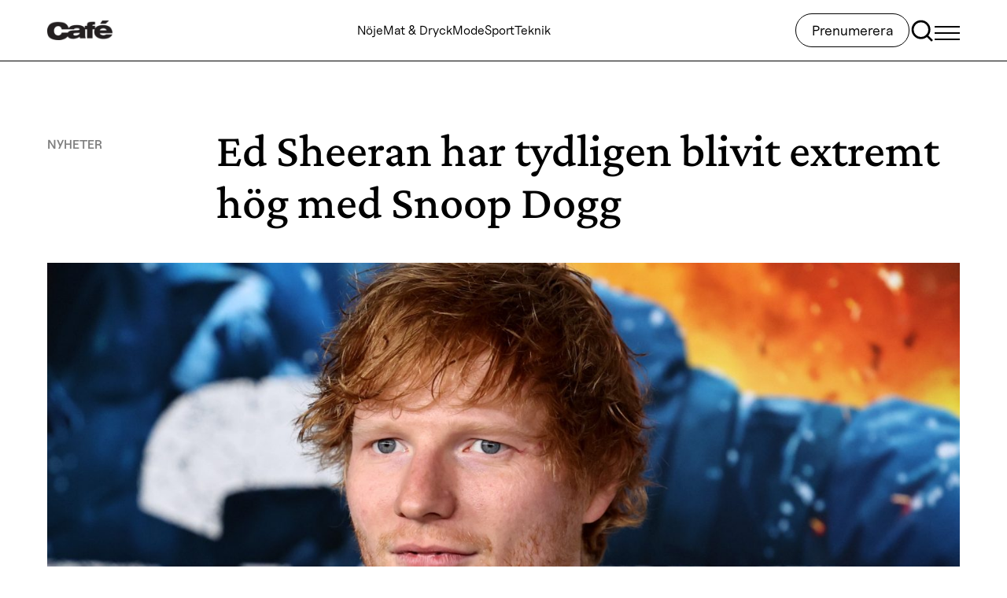

--- FILE ---
content_type: text/html; charset=UTF-8
request_url: https://www.cafe.se/ed-sheeran-har-tydligen-blivit-extremt-hog-med-snoop-dogg/
body_size: 24204
content:
<!doctype html>
<html lang="sv-SE">

<head>
  <meta charset="utf-8">
  <meta name="viewport" content="width=device-width, initial-scale=1">
  <title>Ed Sheeran har tydligen blivit extremt hög med Snoop Dogg</title>
    <!-- Concept X -->
    <script type="text/javascript"> !function(){"use strict";function e(e){var t=!(arguments.length>1&&void 0!==arguments[1])||arguments[1],c=document.createElement("script");c.src=e,t?c.type="module":(c.async=!0,c.type="text/javascript",c.setAttribute("nomodule",""));var n=document.getElementsByTagName("script")[0];n.parentNode.insertBefore(c,n)}!function(t,c){!function(t,c,n){var a,o,r;n.accountId=c,null!==(a=t.marfeel)&&void 0!==a||(t.marfeel={}),null!==(o=(r=t.marfeel).cmd)&&void 0!==o||(r.cmd=[]),t.marfeel.config=n;var i="https://sdk.mrf.io/statics";e("".concat(i,"/marfeel-sdk.js?id=").concat(c),!0),e("".concat(i,"/marfeel-sdk.es5.js?id=").concat(c),!1)}(t,c,arguments.length>2&&void 0!==arguments[2]?arguments[2]:{})}(window,8722,{} /* Config */)}(); </script>
    <script type="text/javascript">window.marfeel = window.marfeel || { cmd: [] }; window.marfeel.cmd.push(['compass', function(compass) { compass.trackNewPage(); }]); </script>
    <!-- /Concept X -->
    <meta name="robots" content="max-snippet:-1,max-image-preview:standard,max-video-preview:-1" />
<link rel="canonical" href="https://www.cafe.se/ed-sheeran-har-tydligen-blivit-extremt-hog-med-snoop-dogg/" />
<meta name="description" content="En riktigt konstig vänskapstrio av kändisar och en oerhört dålig drogerfarenhet. Ed Sheeran höll inte tillbaka med scoopen när han gästade den populära…" />
<meta property="og:type" content="article" />
<meta property="og:locale" content="sv_SE" />
<meta property="og:site_name" content="Cafe.se" />
<meta property="og:title" content="Ed Sheeran har tydligen blivit extremt hög med Snoop Dogg" />
<meta property="og:description" content="En riktigt konstig vänskapstrio av kändisar och en oerhört dålig drogerfarenhet. Ed Sheeran höll inte tillbaka med scoopen när han gästade den populära podcasten Conan O’Brien Needs A Friend." />
<meta property="og:url" content="https://www.cafe.se/ed-sheeran-har-tydligen-blivit-extremt-hog-med-snoop-dogg/" />
<meta property="og:image" content="https://www.cafe.se/app/uploads/2023/10/gettyimages-1497993334.jpg" />
<meta property="og:image:width" content="1920" />
<meta property="og:image:height" content="1080" />
<meta property="article:published_time" content="2023-10-05" />
<meta property="article:modified_time" content="2023-10-06" />
<meta property="article:author" content="https://www.facebook.com/tidningencafe" />
<meta property="article:publisher" content="https://www.facebook.com/tidningencafe" />
<meta name="twitter:card" content="summary" />
<meta name="twitter:title" content="Ed Sheeran har tydligen blivit extremt hög med Snoop Dogg" />
<meta name="twitter:description" content="En riktigt konstig vänskapstrio av kändisar och en oerhört dålig drogerfarenhet. Ed Sheeran höll inte tillbaka med scoopen när han gästade den populära podcasten Conan O’Brien Needs A Friend." />
<meta name="twitter:image" content="https://www.cafe.se/app/uploads/2023/10/gettyimages-1497993334.jpg" />
<meta name="google-site-verification" content="YbacfhfBEK-cf6KI4jgrhtJdb7gfgu8lkQwrQq9EbTY" />
<script type="application/ld+json">{"@context":"https://schema.org","@graph":[{"@type":"WebSite","@id":"https://www.cafe.se/#/schema/WebSite","url":"https://www.cafe.se/","name":"Cafe.se","description":"Cafe.se – Bästa läsningen • Snyggaste modet","inLanguage":"sv-SE","potentialAction":{"@type":"SearchAction","target":{"@type":"EntryPoint","urlTemplate":"https://www.cafe.se/search/{search_term_string}/"},"query-input":"required name=search_term_string"},"publisher":{"@type":"Organization","@id":"https://www.cafe.se/#/schema/Organization","name":"Cafe.se","url":"https://www.cafe.se/","sameAs":["https://www.facebook.com/tidningencafe/","https://www.instagram.com/cafemagazine"],"logo":{"@type":"ImageObject","url":"https://www.cafe.se/app/uploads/2024/04/d53b7e8c-cafe-april-2019-black.png","contentUrl":"https://www.cafe.se/app/uploads/2024/04/d53b7e8c-cafe-april-2019-black.png","width":648,"height":189,"contentSize":"7714"}}},{"@type":"WebPage","@id":"https://www.cafe.se/ed-sheeran-har-tydligen-blivit-extremt-hog-med-snoop-dogg/","url":"https://www.cafe.se/ed-sheeran-har-tydligen-blivit-extremt-hog-med-snoop-dogg/","name":"Ed Sheeran har tydligen blivit extremt hög med Snoop Dogg","description":"En riktigt konstig vänskapstrio av kändisar och en oerhört dålig drogerfarenhet. Ed Sheeran höll inte tillbaka med scoopen när han gästade den populära…","inLanguage":"sv-SE","isPartOf":{"@id":"https://www.cafe.se/#/schema/WebSite"},"breadcrumb":{"@type":"BreadcrumbList","@id":"https://www.cafe.se/#/schema/BreadcrumbList","itemListElement":[{"@type":"ListItem","position":1,"item":"https://www.cafe.se/","name":"Cafe.se"},{"@type":"ListItem","position":2,"item":"https://www.cafe.se/kategori/nyheter/","name":"Kategori: Nyheter – senaste nytt"},{"@type":"ListItem","position":3,"name":"Ed Sheeran har tydligen blivit extremt hög med Snoop Dogg"}]},"potentialAction":{"@type":"ReadAction","target":"https://www.cafe.se/ed-sheeran-har-tydligen-blivit-extremt-hog-med-snoop-dogg/"},"datePublished":"2023-10-05","dateModified":"2023-10-06","author":{"@type":"Person","name":"Jonas Strandberg","url":"https://www.cafe.se/skribent/jonas-strandberg"}}]}</script>
<script type="application/ld+json">{"@context":"https://schema.org","@type":"NewsArticle","mainEntityOfPage":{"@type":"WebPage","@id":"https://www.cafe.se/ed-sheeran-har-tydligen-blivit-extremt-hog-med-snoop-dogg/"},"headline":"Ed Sheeran har tydligen blivit extremt hög med Snoop Dogg","image":{"@type":"ImageObject","url":"https://www.cafe.se/app/uploads/2023/10/gettyimages-1497993334.jpg","width":1920,"height":1080},"datePublished":"2023-10-05","dateModified":"2023-10-06","author":{"@type":"Person","name":"Jonas Strandberg","url":"https://www.cafe.se/skribent/jonas-strandberg"},"publisher":{"@type":"Organization","name":"Cafe.se","logo":{"@type":"ImageObject","url":"https://www.cafe.se/app/uploads/2024/04/d53b7e8c-cafe-april-2019-black-206x60.png","width":206,"height":60}},"description":"En riktigt konstig vänskapstrio av kändisar och en oerhört dålig drogerfarenhet. Ed Sheeran höll inte tillbaka med scoopen när han gästade den populära…"}</script>
<link rel='dns-prefetch' href='//www.cafe.se' />
<link rel='dns-prefetch' href='//www.google.com' />
<link rel="alternate" title="oEmbed (JSON)" type="application/json+oembed" href="https://www.cafe.se/wp-json/oembed/1.0/embed?url=https%3A%2F%2Fwww.cafe.se%2Fed-sheeran-har-tydligen-blivit-extremt-hog-med-snoop-dogg%2F" />
<link rel="alternate" title="oEmbed (XML)" type="text/xml+oembed" href="https://www.cafe.se/wp-json/oembed/1.0/embed?url=https%3A%2F%2Fwww.cafe.se%2Fed-sheeran-har-tydligen-blivit-extremt-hog-med-snoop-dogg%2F&#038;format=xml" />
<style id='wp-block-library-inline-css'>
:root{--wp-block-synced-color:#7a00df;--wp-block-synced-color--rgb:122,0,223;--wp-bound-block-color:var(--wp-block-synced-color);--wp-editor-canvas-background:#ddd;--wp-admin-theme-color:#007cba;--wp-admin-theme-color--rgb:0,124,186;--wp-admin-theme-color-darker-10:#006ba1;--wp-admin-theme-color-darker-10--rgb:0,107,160.5;--wp-admin-theme-color-darker-20:#005a87;--wp-admin-theme-color-darker-20--rgb:0,90,135;--wp-admin-border-width-focus:2px}@media (min-resolution:192dpi){:root{--wp-admin-border-width-focus:1.5px}}.wp-element-button{cursor:pointer}:root .has-very-light-gray-background-color{background-color:#eee}:root .has-very-dark-gray-background-color{background-color:#313131}:root .has-very-light-gray-color{color:#eee}:root .has-very-dark-gray-color{color:#313131}:root .has-vivid-green-cyan-to-vivid-cyan-blue-gradient-background{background:linear-gradient(135deg,#00d084,#0693e3)}:root .has-purple-crush-gradient-background{background:linear-gradient(135deg,#34e2e4,#4721fb 50%,#ab1dfe)}:root .has-hazy-dawn-gradient-background{background:linear-gradient(135deg,#faaca8,#dad0ec)}:root .has-subdued-olive-gradient-background{background:linear-gradient(135deg,#fafae1,#67a671)}:root .has-atomic-cream-gradient-background{background:linear-gradient(135deg,#fdd79a,#004a59)}:root .has-nightshade-gradient-background{background:linear-gradient(135deg,#330968,#31cdcf)}:root .has-midnight-gradient-background{background:linear-gradient(135deg,#020381,#2874fc)}:root{--wp--preset--font-size--normal:16px;--wp--preset--font-size--huge:42px}.has-regular-font-size{font-size:1em}.has-larger-font-size{font-size:2.625em}.has-normal-font-size{font-size:var(--wp--preset--font-size--normal)}.has-huge-font-size{font-size:var(--wp--preset--font-size--huge)}.has-text-align-center{text-align:center}.has-text-align-left{text-align:left}.has-text-align-right{text-align:right}.has-fit-text{white-space:nowrap!important}#end-resizable-editor-section{display:none}.aligncenter{clear:both}.items-justified-left{justify-content:flex-start}.items-justified-center{justify-content:center}.items-justified-right{justify-content:flex-end}.items-justified-space-between{justify-content:space-between}.screen-reader-text{border:0;clip-path:inset(50%);height:1px;margin:-1px;overflow:hidden;padding:0;position:absolute;width:1px;word-wrap:normal!important}.screen-reader-text:focus{background-color:#ddd;clip-path:none;color:#444;display:block;font-size:1em;height:auto;left:5px;line-height:normal;padding:15px 23px 14px;text-decoration:none;top:5px;width:auto;z-index:100000}html :where(.has-border-color){border-style:solid}html :where([style*=border-top-color]){border-top-style:solid}html :where([style*=border-right-color]){border-right-style:solid}html :where([style*=border-bottom-color]){border-bottom-style:solid}html :where([style*=border-left-color]){border-left-style:solid}html :where([style*=border-width]){border-style:solid}html :where([style*=border-top-width]){border-top-style:solid}html :where([style*=border-right-width]){border-right-style:solid}html :where([style*=border-bottom-width]){border-bottom-style:solid}html :where([style*=border-left-width]){border-left-style:solid}html :where(img[class*=wp-image-]){height:auto;max-width:100%}:where(figure){margin:0 0 1em}html :where(.is-position-sticky){--wp-admin--admin-bar--position-offset:var(--wp-admin--admin-bar--height,0px)}@media screen and (max-width:600px){html :where(.is-position-sticky){--wp-admin--admin-bar--position-offset:0px}}

/*# sourceURL=wp-block-library-inline-css */
</style><style id='wp-block-paragraph-inline-css'>
.is-small-text{font-size:.875em}.is-regular-text{font-size:1em}.is-large-text{font-size:2.25em}.is-larger-text{font-size:3em}.has-drop-cap:not(:focus):first-letter{float:left;font-size:8.4em;font-style:normal;font-weight:100;line-height:.68;margin:.05em .1em 0 0;text-transform:uppercase}body.rtl .has-drop-cap:not(:focus):first-letter{float:none;margin-left:.1em}p.has-drop-cap.has-background{overflow:hidden}:root :where(p.has-background){padding:1.25em 2.375em}:where(p.has-text-color:not(.has-link-color)) a{color:inherit}p.has-text-align-left[style*="writing-mode:vertical-lr"],p.has-text-align-right[style*="writing-mode:vertical-rl"]{rotate:180deg}
/*# sourceURL=https://www.cafe.se/wp/wp-includes/blocks/paragraph/style.min.css */
</style>
<style id='global-styles-inline-css'>
:root{--wp--preset--aspect-ratio--square: 1;--wp--preset--aspect-ratio--4-3: 4/3;--wp--preset--aspect-ratio--3-4: 3/4;--wp--preset--aspect-ratio--3-2: 3/2;--wp--preset--aspect-ratio--2-3: 2/3;--wp--preset--aspect-ratio--16-9: 16/9;--wp--preset--aspect-ratio--9-16: 9/16;--wp--preset--color--black: #000;--wp--preset--color--cyan-bluish-gray: #abb8c3;--wp--preset--color--white: #fff;--wp--preset--color--pale-pink: #f78da7;--wp--preset--color--vivid-red: #cf2e2e;--wp--preset--color--luminous-vivid-orange: #ff6900;--wp--preset--color--luminous-vivid-amber: #fcb900;--wp--preset--color--light-green-cyan: #7bdcb5;--wp--preset--color--vivid-green-cyan: #00d084;--wp--preset--color--pale-cyan-blue: #8ed1fc;--wp--preset--color--vivid-cyan-blue: #0693e3;--wp--preset--color--vivid-purple: #9b51e0;--wp--preset--color--inherit: inherit;--wp--preset--color--current: currentcolor;--wp--preset--color--transparent: transparent;--wp--preset--color--slate-50: #f8fafc;--wp--preset--color--slate-100: #f1f5f9;--wp--preset--color--slate-200: #e2e8f0;--wp--preset--color--slate-300: #cbd5e1;--wp--preset--color--slate-400: #94a3b8;--wp--preset--color--slate-500: #64748b;--wp--preset--color--slate-600: #475569;--wp--preset--color--slate-700: #334155;--wp--preset--color--slate-800: #1e293b;--wp--preset--color--slate-900: #0f172a;--wp--preset--color--slate-950: #020617;--wp--preset--color--gray-50: #f9fafb;--wp--preset--color--gray-100: #f3f4f6;--wp--preset--color--gray-200: #e5e7eb;--wp--preset--color--gray-300: #d1d5db;--wp--preset--color--gray-400: #9ca3af;--wp--preset--color--gray-500: #6b7280;--wp--preset--color--gray-600: #4b5563;--wp--preset--color--gray-700: #374151;--wp--preset--color--gray-800: #1f2937;--wp--preset--color--gray-900: #111827;--wp--preset--color--gray-950: #030712;--wp--preset--color--zinc-50: #fafafa;--wp--preset--color--zinc-100: #f4f4f5;--wp--preset--color--zinc-200: #e4e4e7;--wp--preset--color--zinc-300: #d4d4d8;--wp--preset--color--zinc-400: #a1a1aa;--wp--preset--color--zinc-500: #71717a;--wp--preset--color--zinc-600: #52525b;--wp--preset--color--zinc-700: #3f3f46;--wp--preset--color--zinc-800: #27272a;--wp--preset--color--zinc-900: #18181b;--wp--preset--color--zinc-950: #09090b;--wp--preset--color--neutral-50: #fafafa;--wp--preset--color--neutral-100: #f5f5f5;--wp--preset--color--neutral-200: #e5e5e5;--wp--preset--color--neutral-300: #d4d4d4;--wp--preset--color--neutral-400: #a3a3a3;--wp--preset--color--neutral-500: #737373;--wp--preset--color--neutral-600: #525252;--wp--preset--color--neutral-700: #404040;--wp--preset--color--neutral-800: #262626;--wp--preset--color--neutral-900: #171717;--wp--preset--color--neutral-950: #0a0a0a;--wp--preset--color--stone-50: #fafaf9;--wp--preset--color--stone-100: #f5f5f4;--wp--preset--color--stone-200: #e7e5e4;--wp--preset--color--stone-300: #d6d3d1;--wp--preset--color--stone-400: #a8a29e;--wp--preset--color--stone-500: #78716c;--wp--preset--color--stone-600: #57534e;--wp--preset--color--stone-700: #44403c;--wp--preset--color--stone-800: #292524;--wp--preset--color--stone-900: #1c1917;--wp--preset--color--stone-950: #0c0a09;--wp--preset--color--red-50: #f83a11;--wp--preset--color--red-100: #fee2e2;--wp--preset--color--red-200: #fecaca;--wp--preset--color--red-300: #fca5a5;--wp--preset--color--red-400: #f87171;--wp--preset--color--red-500: #ef4444;--wp--preset--color--red-600: #dc2626;--wp--preset--color--red-700: #b91c1c;--wp--preset--color--red-800: #991b1b;--wp--preset--color--red-900: #7f1d1d;--wp--preset--color--red-950: #450a0a;--wp--preset--color--orange-50: #fff7ed;--wp--preset--color--orange-100: #ffedd5;--wp--preset--color--orange-200: #fed7aa;--wp--preset--color--orange-300: #fdba74;--wp--preset--color--orange-400: #fb923c;--wp--preset--color--orange-500: #f97316;--wp--preset--color--orange-600: #ea580c;--wp--preset--color--orange-700: #c2410c;--wp--preset--color--orange-800: #9a3412;--wp--preset--color--orange-900: #7c2d12;--wp--preset--color--orange-950: #431407;--wp--preset--color--amber-50: #fffbeb;--wp--preset--color--amber-100: #fef3c7;--wp--preset--color--amber-200: #fde68a;--wp--preset--color--amber-300: #fcd34d;--wp--preset--color--amber-400: #fbbf24;--wp--preset--color--amber-500: #f59e0b;--wp--preset--color--amber-600: #d97706;--wp--preset--color--amber-700: #b45309;--wp--preset--color--amber-800: #92400e;--wp--preset--color--amber-900: #78350f;--wp--preset--color--amber-950: #451a03;--wp--preset--color--yellow-50: #fefce8;--wp--preset--color--yellow-100: #fef9c3;--wp--preset--color--yellow-200: #fef08a;--wp--preset--color--yellow-300: #fde047;--wp--preset--color--yellow-400: #facc15;--wp--preset--color--yellow-500: #eab308;--wp--preset--color--yellow-600: #ca8a04;--wp--preset--color--yellow-700: #a16207;--wp--preset--color--yellow-800: #854d0e;--wp--preset--color--yellow-900: #713f12;--wp--preset--color--yellow-950: #422006;--wp--preset--color--lime-50: #f7fee7;--wp--preset--color--lime-100: #ecfccb;--wp--preset--color--lime-200: #d9f99d;--wp--preset--color--lime-300: #bef264;--wp--preset--color--lime-400: #a3e635;--wp--preset--color--lime-500: #84cc16;--wp--preset--color--lime-600: #65a30d;--wp--preset--color--lime-700: #4d7c0f;--wp--preset--color--lime-800: #3f6212;--wp--preset--color--lime-900: #365314;--wp--preset--color--lime-950: #1a2e05;--wp--preset--color--green-50: #f0fdf4;--wp--preset--color--green-100: #dcfce7;--wp--preset--color--green-200: #bbf7d0;--wp--preset--color--green-300: #86efac;--wp--preset--color--green-400: #4ade80;--wp--preset--color--green-500: #22c55e;--wp--preset--color--green-600: #16a34a;--wp--preset--color--green-700: #15803d;--wp--preset--color--green-800: #166534;--wp--preset--color--green-900: #14532d;--wp--preset--color--green-950: #052e16;--wp--preset--color--emerald-50: #ecfdf5;--wp--preset--color--emerald-100: #d1fae5;--wp--preset--color--emerald-200: #a7f3d0;--wp--preset--color--emerald-300: #6ee7b7;--wp--preset--color--emerald-400: #34d399;--wp--preset--color--emerald-500: #10b981;--wp--preset--color--emerald-600: #059669;--wp--preset--color--emerald-700: #047857;--wp--preset--color--emerald-800: #065f46;--wp--preset--color--emerald-900: #064e3b;--wp--preset--color--emerald-950: #022c22;--wp--preset--color--teal-50: #f0fdfa;--wp--preset--color--teal-100: #ccfbf1;--wp--preset--color--teal-200: #99f6e4;--wp--preset--color--teal-300: #5eead4;--wp--preset--color--teal-400: #2dd4bf;--wp--preset--color--teal-500: #14b8a6;--wp--preset--color--teal-600: #0d9488;--wp--preset--color--teal-700: #0f766e;--wp--preset--color--teal-800: #115e59;--wp--preset--color--teal-900: #134e4a;--wp--preset--color--teal-950: #042f2e;--wp--preset--color--cyan-50: #ecfeff;--wp--preset--color--cyan-100: #cffafe;--wp--preset--color--cyan-200: #a5f3fc;--wp--preset--color--cyan-300: #67e8f9;--wp--preset--color--cyan-400: #22d3ee;--wp--preset--color--cyan-500: #06b6d4;--wp--preset--color--cyan-600: #0891b2;--wp--preset--color--cyan-700: #0e7490;--wp--preset--color--cyan-800: #155e75;--wp--preset--color--cyan-900: #164e63;--wp--preset--color--cyan-950: #083344;--wp--preset--color--sky-50: #f0f9ff;--wp--preset--color--sky-100: #e0f2fe;--wp--preset--color--sky-200: #bae6fd;--wp--preset--color--sky-300: #7dd3fc;--wp--preset--color--sky-400: #38bdf8;--wp--preset--color--sky-500: #0ea5e9;--wp--preset--color--sky-600: #0284c7;--wp--preset--color--sky-700: #0369a1;--wp--preset--color--sky-800: #075985;--wp--preset--color--sky-900: #0c4a6e;--wp--preset--color--sky-950: #082f49;--wp--preset--color--blue-50: #eff6ff;--wp--preset--color--blue-100: #dbeafe;--wp--preset--color--blue-200: #bfdbfe;--wp--preset--color--blue-300: #93c5fd;--wp--preset--color--blue-400: #60a5fa;--wp--preset--color--blue-500: #3b82f6;--wp--preset--color--blue-600: #2563eb;--wp--preset--color--blue-700: #1d4ed8;--wp--preset--color--blue-800: #1e40af;--wp--preset--color--blue-900: #1e3a8a;--wp--preset--color--blue-950: #172554;--wp--preset--color--indigo-50: #eef2ff;--wp--preset--color--indigo-100: #e0e7ff;--wp--preset--color--indigo-200: #c7d2fe;--wp--preset--color--indigo-300: #a5b4fc;--wp--preset--color--indigo-400: #818cf8;--wp--preset--color--indigo-500: #6366f1;--wp--preset--color--indigo-600: #4f46e5;--wp--preset--color--indigo-700: #4338ca;--wp--preset--color--indigo-800: #3730a3;--wp--preset--color--indigo-900: #312e81;--wp--preset--color--indigo-950: #1e1b4b;--wp--preset--color--violet-50: #f5f3ff;--wp--preset--color--violet-100: #ede9fe;--wp--preset--color--violet-200: #ddd6fe;--wp--preset--color--violet-300: #c4b5fd;--wp--preset--color--violet-400: #a78bfa;--wp--preset--color--violet-500: #8b5cf6;--wp--preset--color--violet-600: #7c3aed;--wp--preset--color--violet-700: #6d28d9;--wp--preset--color--violet-800: #5b21b6;--wp--preset--color--violet-900: #4c1d95;--wp--preset--color--violet-950: #2e1065;--wp--preset--color--purple-50: #faf5ff;--wp--preset--color--purple-100: #f3e8ff;--wp--preset--color--purple-200: #e9d5ff;--wp--preset--color--purple-300: #d8b4fe;--wp--preset--color--purple-400: #c084fc;--wp--preset--color--purple-500: #a855f7;--wp--preset--color--purple-600: #9333ea;--wp--preset--color--purple-700: #7e22ce;--wp--preset--color--purple-800: #6b21a8;--wp--preset--color--purple-900: #581c87;--wp--preset--color--purple-950: #3b0764;--wp--preset--color--fuchsia-50: #fdf4ff;--wp--preset--color--fuchsia-100: #fae8ff;--wp--preset--color--fuchsia-200: #f5d0fe;--wp--preset--color--fuchsia-300: #f0abfc;--wp--preset--color--fuchsia-400: #e879f9;--wp--preset--color--fuchsia-500: #d946ef;--wp--preset--color--fuchsia-600: #c026d3;--wp--preset--color--fuchsia-700: #a21caf;--wp--preset--color--fuchsia-800: #86198f;--wp--preset--color--fuchsia-900: #701a75;--wp--preset--color--fuchsia-950: #4a044e;--wp--preset--color--pink-50: #fdf2f8;--wp--preset--color--pink-100: #fce7f3;--wp--preset--color--pink-200: #fbcfe8;--wp--preset--color--pink-300: #f9a8d4;--wp--preset--color--pink-400: #f472b6;--wp--preset--color--pink-500: #ec4899;--wp--preset--color--pink-600: #db2777;--wp--preset--color--pink-700: #be185d;--wp--preset--color--pink-800: #9d174d;--wp--preset--color--pink-900: #831843;--wp--preset--color--pink-950: #500724;--wp--preset--color--rose-50: #fff1f2;--wp--preset--color--rose-100: #ffe4e6;--wp--preset--color--rose-200: #fecdd3;--wp--preset--color--rose-300: #fda4af;--wp--preset--color--rose-400: #fb7185;--wp--preset--color--rose-500: #f43f5e;--wp--preset--color--rose-600: #e11d48;--wp--preset--color--rose-700: #be123c;--wp--preset--color--rose-800: #9f1239;--wp--preset--color--rose-900: #881337;--wp--preset--color--rose-950: #4c0519;--wp--preset--color--grey-50: #808080;--wp--preset--color--black-30: rgba(0, 0, 0, .3);--wp--preset--gradient--vivid-cyan-blue-to-vivid-purple: linear-gradient(135deg,rgb(6,147,227) 0%,rgb(155,81,224) 100%);--wp--preset--gradient--light-green-cyan-to-vivid-green-cyan: linear-gradient(135deg,rgb(122,220,180) 0%,rgb(0,208,130) 100%);--wp--preset--gradient--luminous-vivid-amber-to-luminous-vivid-orange: linear-gradient(135deg,rgb(252,185,0) 0%,rgb(255,105,0) 100%);--wp--preset--gradient--luminous-vivid-orange-to-vivid-red: linear-gradient(135deg,rgb(255,105,0) 0%,rgb(207,46,46) 100%);--wp--preset--gradient--very-light-gray-to-cyan-bluish-gray: linear-gradient(135deg,rgb(238,238,238) 0%,rgb(169,184,195) 100%);--wp--preset--gradient--cool-to-warm-spectrum: linear-gradient(135deg,rgb(74,234,220) 0%,rgb(151,120,209) 20%,rgb(207,42,186) 40%,rgb(238,44,130) 60%,rgb(251,105,98) 80%,rgb(254,248,76) 100%);--wp--preset--gradient--blush-light-purple: linear-gradient(135deg,rgb(255,206,236) 0%,rgb(152,150,240) 100%);--wp--preset--gradient--blush-bordeaux: linear-gradient(135deg,rgb(254,205,165) 0%,rgb(254,45,45) 50%,rgb(107,0,62) 100%);--wp--preset--gradient--luminous-dusk: linear-gradient(135deg,rgb(255,203,112) 0%,rgb(199,81,192) 50%,rgb(65,88,208) 100%);--wp--preset--gradient--pale-ocean: linear-gradient(135deg,rgb(255,245,203) 0%,rgb(182,227,212) 50%,rgb(51,167,181) 100%);--wp--preset--gradient--electric-grass: linear-gradient(135deg,rgb(202,248,128) 0%,rgb(113,206,126) 100%);--wp--preset--gradient--midnight: linear-gradient(135deg,rgb(2,3,129) 0%,rgb(40,116,252) 100%);--wp--preset--font-size--small: 13px;--wp--preset--font-size--medium: 20px;--wp--preset--font-size--large: 36px;--wp--preset--font-size--x-large: 42px;--wp--preset--font-size--10: 10px;--wp--preset--font-size--11: 11px;--wp--preset--font-size--22: 22px;--wp--preset--font-size--28: 28px;--wp--preset--font-size--32: 32px;--wp--preset--font-size--40: 40px;--wp--preset--font-size--44: 44px;--wp--preset--font-size--60: 60px;--wp--preset--font-size--xs: 12px;--wp--preset--font-size--sm: 14px;--wp--preset--font-size--base: 16px;--wp--preset--font-size--lg: 18px;--wp--preset--font-size--xl: 20px;--wp--preset--font-size--2-xl: 24px;--wp--preset--font-size--3-xl: 30px;--wp--preset--font-family--sans: ui-sans-serif,system-ui,sans-serif,"Apple Color Emoji","Segoe UI Emoji","Segoe UI Symbol","Noto Color Emoji";--wp--preset--font-family--serif: ui-serif,Georgia,Cambria,"Times New Roman",Times,serif;--wp--preset--font-family--mono: ui-monospace,SFMono-Regular,Menlo,Monaco,Consolas,"Liberation Mono","Courier New",monospace;--wp--preset--font-family--uncut: Uncut Sans, sans-serif;--wp--preset--font-family--crimson: Crimson Pro, serif;--wp--preset--font-family--inknut: Inknut Antiqua, sans-serif;--wp--preset--spacing--20: 0.44rem;--wp--preset--spacing--30: 0.67rem;--wp--preset--spacing--40: 1rem;--wp--preset--spacing--50: 1.5rem;--wp--preset--spacing--60: 2.25rem;--wp--preset--spacing--70: 3.38rem;--wp--preset--spacing--80: 5.06rem;--wp--preset--shadow--natural: 6px 6px 9px rgba(0, 0, 0, 0.2);--wp--preset--shadow--deep: 12px 12px 50px rgba(0, 0, 0, 0.4);--wp--preset--shadow--sharp: 6px 6px 0px rgba(0, 0, 0, 0.2);--wp--preset--shadow--outlined: 6px 6px 0px -3px rgb(255, 255, 255), 6px 6px rgb(0, 0, 0);--wp--preset--shadow--crisp: 6px 6px 0px rgb(0, 0, 0);}:where(body) { margin: 0; }.wp-site-blocks > .alignleft { float: left; margin-right: 2em; }.wp-site-blocks > .alignright { float: right; margin-left: 2em; }.wp-site-blocks > .aligncenter { justify-content: center; margin-left: auto; margin-right: auto; }:where(.is-layout-flex){gap: 0.5em;}:where(.is-layout-grid){gap: 0.5em;}.is-layout-flow > .alignleft{float: left;margin-inline-start: 0;margin-inline-end: 2em;}.is-layout-flow > .alignright{float: right;margin-inline-start: 2em;margin-inline-end: 0;}.is-layout-flow > .aligncenter{margin-left: auto !important;margin-right: auto !important;}.is-layout-constrained > .alignleft{float: left;margin-inline-start: 0;margin-inline-end: 2em;}.is-layout-constrained > .alignright{float: right;margin-inline-start: 2em;margin-inline-end: 0;}.is-layout-constrained > .aligncenter{margin-left: auto !important;margin-right: auto !important;}.is-layout-constrained > :where(:not(.alignleft):not(.alignright):not(.alignfull)){margin-left: auto !important;margin-right: auto !important;}body .is-layout-flex{display: flex;}.is-layout-flex{flex-wrap: wrap;align-items: center;}.is-layout-flex > :is(*, div){margin: 0;}body .is-layout-grid{display: grid;}.is-layout-grid > :is(*, div){margin: 0;}body{padding-top: 0px;padding-right: 0px;padding-bottom: 0px;padding-left: 0px;}a:where(:not(.wp-element-button)){text-decoration: underline;}:root :where(.wp-element-button, .wp-block-button__link){background-color: #32373c;border-width: 0;color: #fff;font-family: inherit;font-size: inherit;font-style: inherit;font-weight: inherit;letter-spacing: inherit;line-height: inherit;padding-top: calc(0.667em + 2px);padding-right: calc(1.333em + 2px);padding-bottom: calc(0.667em + 2px);padding-left: calc(1.333em + 2px);text-decoration: none;text-transform: inherit;}.has-black-color{color: var(--wp--preset--color--black) !important;}.has-cyan-bluish-gray-color{color: var(--wp--preset--color--cyan-bluish-gray) !important;}.has-white-color{color: var(--wp--preset--color--white) !important;}.has-pale-pink-color{color: var(--wp--preset--color--pale-pink) !important;}.has-vivid-red-color{color: var(--wp--preset--color--vivid-red) !important;}.has-luminous-vivid-orange-color{color: var(--wp--preset--color--luminous-vivid-orange) !important;}.has-luminous-vivid-amber-color{color: var(--wp--preset--color--luminous-vivid-amber) !important;}.has-light-green-cyan-color{color: var(--wp--preset--color--light-green-cyan) !important;}.has-vivid-green-cyan-color{color: var(--wp--preset--color--vivid-green-cyan) !important;}.has-pale-cyan-blue-color{color: var(--wp--preset--color--pale-cyan-blue) !important;}.has-vivid-cyan-blue-color{color: var(--wp--preset--color--vivid-cyan-blue) !important;}.has-vivid-purple-color{color: var(--wp--preset--color--vivid-purple) !important;}.has-inherit-color{color: var(--wp--preset--color--inherit) !important;}.has-current-color{color: var(--wp--preset--color--current) !important;}.has-transparent-color{color: var(--wp--preset--color--transparent) !important;}.has-slate-50-color{color: var(--wp--preset--color--slate-50) !important;}.has-slate-100-color{color: var(--wp--preset--color--slate-100) !important;}.has-slate-200-color{color: var(--wp--preset--color--slate-200) !important;}.has-slate-300-color{color: var(--wp--preset--color--slate-300) !important;}.has-slate-400-color{color: var(--wp--preset--color--slate-400) !important;}.has-slate-500-color{color: var(--wp--preset--color--slate-500) !important;}.has-slate-600-color{color: var(--wp--preset--color--slate-600) !important;}.has-slate-700-color{color: var(--wp--preset--color--slate-700) !important;}.has-slate-800-color{color: var(--wp--preset--color--slate-800) !important;}.has-slate-900-color{color: var(--wp--preset--color--slate-900) !important;}.has-slate-950-color{color: var(--wp--preset--color--slate-950) !important;}.has-gray-50-color{color: var(--wp--preset--color--gray-50) !important;}.has-gray-100-color{color: var(--wp--preset--color--gray-100) !important;}.has-gray-200-color{color: var(--wp--preset--color--gray-200) !important;}.has-gray-300-color{color: var(--wp--preset--color--gray-300) !important;}.has-gray-400-color{color: var(--wp--preset--color--gray-400) !important;}.has-gray-500-color{color: var(--wp--preset--color--gray-500) !important;}.has-gray-600-color{color: var(--wp--preset--color--gray-600) !important;}.has-gray-700-color{color: var(--wp--preset--color--gray-700) !important;}.has-gray-800-color{color: var(--wp--preset--color--gray-800) !important;}.has-gray-900-color{color: var(--wp--preset--color--gray-900) !important;}.has-gray-950-color{color: var(--wp--preset--color--gray-950) !important;}.has-zinc-50-color{color: var(--wp--preset--color--zinc-50) !important;}.has-zinc-100-color{color: var(--wp--preset--color--zinc-100) !important;}.has-zinc-200-color{color: var(--wp--preset--color--zinc-200) !important;}.has-zinc-300-color{color: var(--wp--preset--color--zinc-300) !important;}.has-zinc-400-color{color: var(--wp--preset--color--zinc-400) !important;}.has-zinc-500-color{color: var(--wp--preset--color--zinc-500) !important;}.has-zinc-600-color{color: var(--wp--preset--color--zinc-600) !important;}.has-zinc-700-color{color: var(--wp--preset--color--zinc-700) !important;}.has-zinc-800-color{color: var(--wp--preset--color--zinc-800) !important;}.has-zinc-900-color{color: var(--wp--preset--color--zinc-900) !important;}.has-zinc-950-color{color: var(--wp--preset--color--zinc-950) !important;}.has-neutral-50-color{color: var(--wp--preset--color--neutral-50) !important;}.has-neutral-100-color{color: var(--wp--preset--color--neutral-100) !important;}.has-neutral-200-color{color: var(--wp--preset--color--neutral-200) !important;}.has-neutral-300-color{color: var(--wp--preset--color--neutral-300) !important;}.has-neutral-400-color{color: var(--wp--preset--color--neutral-400) !important;}.has-neutral-500-color{color: var(--wp--preset--color--neutral-500) !important;}.has-neutral-600-color{color: var(--wp--preset--color--neutral-600) !important;}.has-neutral-700-color{color: var(--wp--preset--color--neutral-700) !important;}.has-neutral-800-color{color: var(--wp--preset--color--neutral-800) !important;}.has-neutral-900-color{color: var(--wp--preset--color--neutral-900) !important;}.has-neutral-950-color{color: var(--wp--preset--color--neutral-950) !important;}.has-stone-50-color{color: var(--wp--preset--color--stone-50) !important;}.has-stone-100-color{color: var(--wp--preset--color--stone-100) !important;}.has-stone-200-color{color: var(--wp--preset--color--stone-200) !important;}.has-stone-300-color{color: var(--wp--preset--color--stone-300) !important;}.has-stone-400-color{color: var(--wp--preset--color--stone-400) !important;}.has-stone-500-color{color: var(--wp--preset--color--stone-500) !important;}.has-stone-600-color{color: var(--wp--preset--color--stone-600) !important;}.has-stone-700-color{color: var(--wp--preset--color--stone-700) !important;}.has-stone-800-color{color: var(--wp--preset--color--stone-800) !important;}.has-stone-900-color{color: var(--wp--preset--color--stone-900) !important;}.has-stone-950-color{color: var(--wp--preset--color--stone-950) !important;}.has-red-50-color{color: var(--wp--preset--color--red-50) !important;}.has-red-100-color{color: var(--wp--preset--color--red-100) !important;}.has-red-200-color{color: var(--wp--preset--color--red-200) !important;}.has-red-300-color{color: var(--wp--preset--color--red-300) !important;}.has-red-400-color{color: var(--wp--preset--color--red-400) !important;}.has-red-500-color{color: var(--wp--preset--color--red-500) !important;}.has-red-600-color{color: var(--wp--preset--color--red-600) !important;}.has-red-700-color{color: var(--wp--preset--color--red-700) !important;}.has-red-800-color{color: var(--wp--preset--color--red-800) !important;}.has-red-900-color{color: var(--wp--preset--color--red-900) !important;}.has-red-950-color{color: var(--wp--preset--color--red-950) !important;}.has-orange-50-color{color: var(--wp--preset--color--orange-50) !important;}.has-orange-100-color{color: var(--wp--preset--color--orange-100) !important;}.has-orange-200-color{color: var(--wp--preset--color--orange-200) !important;}.has-orange-300-color{color: var(--wp--preset--color--orange-300) !important;}.has-orange-400-color{color: var(--wp--preset--color--orange-400) !important;}.has-orange-500-color{color: var(--wp--preset--color--orange-500) !important;}.has-orange-600-color{color: var(--wp--preset--color--orange-600) !important;}.has-orange-700-color{color: var(--wp--preset--color--orange-700) !important;}.has-orange-800-color{color: var(--wp--preset--color--orange-800) !important;}.has-orange-900-color{color: var(--wp--preset--color--orange-900) !important;}.has-orange-950-color{color: var(--wp--preset--color--orange-950) !important;}.has-amber-50-color{color: var(--wp--preset--color--amber-50) !important;}.has-amber-100-color{color: var(--wp--preset--color--amber-100) !important;}.has-amber-200-color{color: var(--wp--preset--color--amber-200) !important;}.has-amber-300-color{color: var(--wp--preset--color--amber-300) !important;}.has-amber-400-color{color: var(--wp--preset--color--amber-400) !important;}.has-amber-500-color{color: var(--wp--preset--color--amber-500) !important;}.has-amber-600-color{color: var(--wp--preset--color--amber-600) !important;}.has-amber-700-color{color: var(--wp--preset--color--amber-700) !important;}.has-amber-800-color{color: var(--wp--preset--color--amber-800) !important;}.has-amber-900-color{color: var(--wp--preset--color--amber-900) !important;}.has-amber-950-color{color: var(--wp--preset--color--amber-950) !important;}.has-yellow-50-color{color: var(--wp--preset--color--yellow-50) !important;}.has-yellow-100-color{color: var(--wp--preset--color--yellow-100) !important;}.has-yellow-200-color{color: var(--wp--preset--color--yellow-200) !important;}.has-yellow-300-color{color: var(--wp--preset--color--yellow-300) !important;}.has-yellow-400-color{color: var(--wp--preset--color--yellow-400) !important;}.has-yellow-500-color{color: var(--wp--preset--color--yellow-500) !important;}.has-yellow-600-color{color: var(--wp--preset--color--yellow-600) !important;}.has-yellow-700-color{color: var(--wp--preset--color--yellow-700) !important;}.has-yellow-800-color{color: var(--wp--preset--color--yellow-800) !important;}.has-yellow-900-color{color: var(--wp--preset--color--yellow-900) !important;}.has-yellow-950-color{color: var(--wp--preset--color--yellow-950) !important;}.has-lime-50-color{color: var(--wp--preset--color--lime-50) !important;}.has-lime-100-color{color: var(--wp--preset--color--lime-100) !important;}.has-lime-200-color{color: var(--wp--preset--color--lime-200) !important;}.has-lime-300-color{color: var(--wp--preset--color--lime-300) !important;}.has-lime-400-color{color: var(--wp--preset--color--lime-400) !important;}.has-lime-500-color{color: var(--wp--preset--color--lime-500) !important;}.has-lime-600-color{color: var(--wp--preset--color--lime-600) !important;}.has-lime-700-color{color: var(--wp--preset--color--lime-700) !important;}.has-lime-800-color{color: var(--wp--preset--color--lime-800) !important;}.has-lime-900-color{color: var(--wp--preset--color--lime-900) !important;}.has-lime-950-color{color: var(--wp--preset--color--lime-950) !important;}.has-green-50-color{color: var(--wp--preset--color--green-50) !important;}.has-green-100-color{color: var(--wp--preset--color--green-100) !important;}.has-green-200-color{color: var(--wp--preset--color--green-200) !important;}.has-green-300-color{color: var(--wp--preset--color--green-300) !important;}.has-green-400-color{color: var(--wp--preset--color--green-400) !important;}.has-green-500-color{color: var(--wp--preset--color--green-500) !important;}.has-green-600-color{color: var(--wp--preset--color--green-600) !important;}.has-green-700-color{color: var(--wp--preset--color--green-700) !important;}.has-green-800-color{color: var(--wp--preset--color--green-800) !important;}.has-green-900-color{color: var(--wp--preset--color--green-900) !important;}.has-green-950-color{color: var(--wp--preset--color--green-950) !important;}.has-emerald-50-color{color: var(--wp--preset--color--emerald-50) !important;}.has-emerald-100-color{color: var(--wp--preset--color--emerald-100) !important;}.has-emerald-200-color{color: var(--wp--preset--color--emerald-200) !important;}.has-emerald-300-color{color: var(--wp--preset--color--emerald-300) !important;}.has-emerald-400-color{color: var(--wp--preset--color--emerald-400) !important;}.has-emerald-500-color{color: var(--wp--preset--color--emerald-500) !important;}.has-emerald-600-color{color: var(--wp--preset--color--emerald-600) !important;}.has-emerald-700-color{color: var(--wp--preset--color--emerald-700) !important;}.has-emerald-800-color{color: var(--wp--preset--color--emerald-800) !important;}.has-emerald-900-color{color: var(--wp--preset--color--emerald-900) !important;}.has-emerald-950-color{color: var(--wp--preset--color--emerald-950) !important;}.has-teal-50-color{color: var(--wp--preset--color--teal-50) !important;}.has-teal-100-color{color: var(--wp--preset--color--teal-100) !important;}.has-teal-200-color{color: var(--wp--preset--color--teal-200) !important;}.has-teal-300-color{color: var(--wp--preset--color--teal-300) !important;}.has-teal-400-color{color: var(--wp--preset--color--teal-400) !important;}.has-teal-500-color{color: var(--wp--preset--color--teal-500) !important;}.has-teal-600-color{color: var(--wp--preset--color--teal-600) !important;}.has-teal-700-color{color: var(--wp--preset--color--teal-700) !important;}.has-teal-800-color{color: var(--wp--preset--color--teal-800) !important;}.has-teal-900-color{color: var(--wp--preset--color--teal-900) !important;}.has-teal-950-color{color: var(--wp--preset--color--teal-950) !important;}.has-cyan-50-color{color: var(--wp--preset--color--cyan-50) !important;}.has-cyan-100-color{color: var(--wp--preset--color--cyan-100) !important;}.has-cyan-200-color{color: var(--wp--preset--color--cyan-200) !important;}.has-cyan-300-color{color: var(--wp--preset--color--cyan-300) !important;}.has-cyan-400-color{color: var(--wp--preset--color--cyan-400) !important;}.has-cyan-500-color{color: var(--wp--preset--color--cyan-500) !important;}.has-cyan-600-color{color: var(--wp--preset--color--cyan-600) !important;}.has-cyan-700-color{color: var(--wp--preset--color--cyan-700) !important;}.has-cyan-800-color{color: var(--wp--preset--color--cyan-800) !important;}.has-cyan-900-color{color: var(--wp--preset--color--cyan-900) !important;}.has-cyan-950-color{color: var(--wp--preset--color--cyan-950) !important;}.has-sky-50-color{color: var(--wp--preset--color--sky-50) !important;}.has-sky-100-color{color: var(--wp--preset--color--sky-100) !important;}.has-sky-200-color{color: var(--wp--preset--color--sky-200) !important;}.has-sky-300-color{color: var(--wp--preset--color--sky-300) !important;}.has-sky-400-color{color: var(--wp--preset--color--sky-400) !important;}.has-sky-500-color{color: var(--wp--preset--color--sky-500) !important;}.has-sky-600-color{color: var(--wp--preset--color--sky-600) !important;}.has-sky-700-color{color: var(--wp--preset--color--sky-700) !important;}.has-sky-800-color{color: var(--wp--preset--color--sky-800) !important;}.has-sky-900-color{color: var(--wp--preset--color--sky-900) !important;}.has-sky-950-color{color: var(--wp--preset--color--sky-950) !important;}.has-blue-50-color{color: var(--wp--preset--color--blue-50) !important;}.has-blue-100-color{color: var(--wp--preset--color--blue-100) !important;}.has-blue-200-color{color: var(--wp--preset--color--blue-200) !important;}.has-blue-300-color{color: var(--wp--preset--color--blue-300) !important;}.has-blue-400-color{color: var(--wp--preset--color--blue-400) !important;}.has-blue-500-color{color: var(--wp--preset--color--blue-500) !important;}.has-blue-600-color{color: var(--wp--preset--color--blue-600) !important;}.has-blue-700-color{color: var(--wp--preset--color--blue-700) !important;}.has-blue-800-color{color: var(--wp--preset--color--blue-800) !important;}.has-blue-900-color{color: var(--wp--preset--color--blue-900) !important;}.has-blue-950-color{color: var(--wp--preset--color--blue-950) !important;}.has-indigo-50-color{color: var(--wp--preset--color--indigo-50) !important;}.has-indigo-100-color{color: var(--wp--preset--color--indigo-100) !important;}.has-indigo-200-color{color: var(--wp--preset--color--indigo-200) !important;}.has-indigo-300-color{color: var(--wp--preset--color--indigo-300) !important;}.has-indigo-400-color{color: var(--wp--preset--color--indigo-400) !important;}.has-indigo-500-color{color: var(--wp--preset--color--indigo-500) !important;}.has-indigo-600-color{color: var(--wp--preset--color--indigo-600) !important;}.has-indigo-700-color{color: var(--wp--preset--color--indigo-700) !important;}.has-indigo-800-color{color: var(--wp--preset--color--indigo-800) !important;}.has-indigo-900-color{color: var(--wp--preset--color--indigo-900) !important;}.has-indigo-950-color{color: var(--wp--preset--color--indigo-950) !important;}.has-violet-50-color{color: var(--wp--preset--color--violet-50) !important;}.has-violet-100-color{color: var(--wp--preset--color--violet-100) !important;}.has-violet-200-color{color: var(--wp--preset--color--violet-200) !important;}.has-violet-300-color{color: var(--wp--preset--color--violet-300) !important;}.has-violet-400-color{color: var(--wp--preset--color--violet-400) !important;}.has-violet-500-color{color: var(--wp--preset--color--violet-500) !important;}.has-violet-600-color{color: var(--wp--preset--color--violet-600) !important;}.has-violet-700-color{color: var(--wp--preset--color--violet-700) !important;}.has-violet-800-color{color: var(--wp--preset--color--violet-800) !important;}.has-violet-900-color{color: var(--wp--preset--color--violet-900) !important;}.has-violet-950-color{color: var(--wp--preset--color--violet-950) !important;}.has-purple-50-color{color: var(--wp--preset--color--purple-50) !important;}.has-purple-100-color{color: var(--wp--preset--color--purple-100) !important;}.has-purple-200-color{color: var(--wp--preset--color--purple-200) !important;}.has-purple-300-color{color: var(--wp--preset--color--purple-300) !important;}.has-purple-400-color{color: var(--wp--preset--color--purple-400) !important;}.has-purple-500-color{color: var(--wp--preset--color--purple-500) !important;}.has-purple-600-color{color: var(--wp--preset--color--purple-600) !important;}.has-purple-700-color{color: var(--wp--preset--color--purple-700) !important;}.has-purple-800-color{color: var(--wp--preset--color--purple-800) !important;}.has-purple-900-color{color: var(--wp--preset--color--purple-900) !important;}.has-purple-950-color{color: var(--wp--preset--color--purple-950) !important;}.has-fuchsia-50-color{color: var(--wp--preset--color--fuchsia-50) !important;}.has-fuchsia-100-color{color: var(--wp--preset--color--fuchsia-100) !important;}.has-fuchsia-200-color{color: var(--wp--preset--color--fuchsia-200) !important;}.has-fuchsia-300-color{color: var(--wp--preset--color--fuchsia-300) !important;}.has-fuchsia-400-color{color: var(--wp--preset--color--fuchsia-400) !important;}.has-fuchsia-500-color{color: var(--wp--preset--color--fuchsia-500) !important;}.has-fuchsia-600-color{color: var(--wp--preset--color--fuchsia-600) !important;}.has-fuchsia-700-color{color: var(--wp--preset--color--fuchsia-700) !important;}.has-fuchsia-800-color{color: var(--wp--preset--color--fuchsia-800) !important;}.has-fuchsia-900-color{color: var(--wp--preset--color--fuchsia-900) !important;}.has-fuchsia-950-color{color: var(--wp--preset--color--fuchsia-950) !important;}.has-pink-50-color{color: var(--wp--preset--color--pink-50) !important;}.has-pink-100-color{color: var(--wp--preset--color--pink-100) !important;}.has-pink-200-color{color: var(--wp--preset--color--pink-200) !important;}.has-pink-300-color{color: var(--wp--preset--color--pink-300) !important;}.has-pink-400-color{color: var(--wp--preset--color--pink-400) !important;}.has-pink-500-color{color: var(--wp--preset--color--pink-500) !important;}.has-pink-600-color{color: var(--wp--preset--color--pink-600) !important;}.has-pink-700-color{color: var(--wp--preset--color--pink-700) !important;}.has-pink-800-color{color: var(--wp--preset--color--pink-800) !important;}.has-pink-900-color{color: var(--wp--preset--color--pink-900) !important;}.has-pink-950-color{color: var(--wp--preset--color--pink-950) !important;}.has-rose-50-color{color: var(--wp--preset--color--rose-50) !important;}.has-rose-100-color{color: var(--wp--preset--color--rose-100) !important;}.has-rose-200-color{color: var(--wp--preset--color--rose-200) !important;}.has-rose-300-color{color: var(--wp--preset--color--rose-300) !important;}.has-rose-400-color{color: var(--wp--preset--color--rose-400) !important;}.has-rose-500-color{color: var(--wp--preset--color--rose-500) !important;}.has-rose-600-color{color: var(--wp--preset--color--rose-600) !important;}.has-rose-700-color{color: var(--wp--preset--color--rose-700) !important;}.has-rose-800-color{color: var(--wp--preset--color--rose-800) !important;}.has-rose-900-color{color: var(--wp--preset--color--rose-900) !important;}.has-rose-950-color{color: var(--wp--preset--color--rose-950) !important;}.has-grey-50-color{color: var(--wp--preset--color--grey-50) !important;}.has-black-30-color{color: var(--wp--preset--color--black-30) !important;}.has-black-background-color{background-color: var(--wp--preset--color--black) !important;}.has-cyan-bluish-gray-background-color{background-color: var(--wp--preset--color--cyan-bluish-gray) !important;}.has-white-background-color{background-color: var(--wp--preset--color--white) !important;}.has-pale-pink-background-color{background-color: var(--wp--preset--color--pale-pink) !important;}.has-vivid-red-background-color{background-color: var(--wp--preset--color--vivid-red) !important;}.has-luminous-vivid-orange-background-color{background-color: var(--wp--preset--color--luminous-vivid-orange) !important;}.has-luminous-vivid-amber-background-color{background-color: var(--wp--preset--color--luminous-vivid-amber) !important;}.has-light-green-cyan-background-color{background-color: var(--wp--preset--color--light-green-cyan) !important;}.has-vivid-green-cyan-background-color{background-color: var(--wp--preset--color--vivid-green-cyan) !important;}.has-pale-cyan-blue-background-color{background-color: var(--wp--preset--color--pale-cyan-blue) !important;}.has-vivid-cyan-blue-background-color{background-color: var(--wp--preset--color--vivid-cyan-blue) !important;}.has-vivid-purple-background-color{background-color: var(--wp--preset--color--vivid-purple) !important;}.has-inherit-background-color{background-color: var(--wp--preset--color--inherit) !important;}.has-current-background-color{background-color: var(--wp--preset--color--current) !important;}.has-transparent-background-color{background-color: var(--wp--preset--color--transparent) !important;}.has-slate-50-background-color{background-color: var(--wp--preset--color--slate-50) !important;}.has-slate-100-background-color{background-color: var(--wp--preset--color--slate-100) !important;}.has-slate-200-background-color{background-color: var(--wp--preset--color--slate-200) !important;}.has-slate-300-background-color{background-color: var(--wp--preset--color--slate-300) !important;}.has-slate-400-background-color{background-color: var(--wp--preset--color--slate-400) !important;}.has-slate-500-background-color{background-color: var(--wp--preset--color--slate-500) !important;}.has-slate-600-background-color{background-color: var(--wp--preset--color--slate-600) !important;}.has-slate-700-background-color{background-color: var(--wp--preset--color--slate-700) !important;}.has-slate-800-background-color{background-color: var(--wp--preset--color--slate-800) !important;}.has-slate-900-background-color{background-color: var(--wp--preset--color--slate-900) !important;}.has-slate-950-background-color{background-color: var(--wp--preset--color--slate-950) !important;}.has-gray-50-background-color{background-color: var(--wp--preset--color--gray-50) !important;}.has-gray-100-background-color{background-color: var(--wp--preset--color--gray-100) !important;}.has-gray-200-background-color{background-color: var(--wp--preset--color--gray-200) !important;}.has-gray-300-background-color{background-color: var(--wp--preset--color--gray-300) !important;}.has-gray-400-background-color{background-color: var(--wp--preset--color--gray-400) !important;}.has-gray-500-background-color{background-color: var(--wp--preset--color--gray-500) !important;}.has-gray-600-background-color{background-color: var(--wp--preset--color--gray-600) !important;}.has-gray-700-background-color{background-color: var(--wp--preset--color--gray-700) !important;}.has-gray-800-background-color{background-color: var(--wp--preset--color--gray-800) !important;}.has-gray-900-background-color{background-color: var(--wp--preset--color--gray-900) !important;}.has-gray-950-background-color{background-color: var(--wp--preset--color--gray-950) !important;}.has-zinc-50-background-color{background-color: var(--wp--preset--color--zinc-50) !important;}.has-zinc-100-background-color{background-color: var(--wp--preset--color--zinc-100) !important;}.has-zinc-200-background-color{background-color: var(--wp--preset--color--zinc-200) !important;}.has-zinc-300-background-color{background-color: var(--wp--preset--color--zinc-300) !important;}.has-zinc-400-background-color{background-color: var(--wp--preset--color--zinc-400) !important;}.has-zinc-500-background-color{background-color: var(--wp--preset--color--zinc-500) !important;}.has-zinc-600-background-color{background-color: var(--wp--preset--color--zinc-600) !important;}.has-zinc-700-background-color{background-color: var(--wp--preset--color--zinc-700) !important;}.has-zinc-800-background-color{background-color: var(--wp--preset--color--zinc-800) !important;}.has-zinc-900-background-color{background-color: var(--wp--preset--color--zinc-900) !important;}.has-zinc-950-background-color{background-color: var(--wp--preset--color--zinc-950) !important;}.has-neutral-50-background-color{background-color: var(--wp--preset--color--neutral-50) !important;}.has-neutral-100-background-color{background-color: var(--wp--preset--color--neutral-100) !important;}.has-neutral-200-background-color{background-color: var(--wp--preset--color--neutral-200) !important;}.has-neutral-300-background-color{background-color: var(--wp--preset--color--neutral-300) !important;}.has-neutral-400-background-color{background-color: var(--wp--preset--color--neutral-400) !important;}.has-neutral-500-background-color{background-color: var(--wp--preset--color--neutral-500) !important;}.has-neutral-600-background-color{background-color: var(--wp--preset--color--neutral-600) !important;}.has-neutral-700-background-color{background-color: var(--wp--preset--color--neutral-700) !important;}.has-neutral-800-background-color{background-color: var(--wp--preset--color--neutral-800) !important;}.has-neutral-900-background-color{background-color: var(--wp--preset--color--neutral-900) !important;}.has-neutral-950-background-color{background-color: var(--wp--preset--color--neutral-950) !important;}.has-stone-50-background-color{background-color: var(--wp--preset--color--stone-50) !important;}.has-stone-100-background-color{background-color: var(--wp--preset--color--stone-100) !important;}.has-stone-200-background-color{background-color: var(--wp--preset--color--stone-200) !important;}.has-stone-300-background-color{background-color: var(--wp--preset--color--stone-300) !important;}.has-stone-400-background-color{background-color: var(--wp--preset--color--stone-400) !important;}.has-stone-500-background-color{background-color: var(--wp--preset--color--stone-500) !important;}.has-stone-600-background-color{background-color: var(--wp--preset--color--stone-600) !important;}.has-stone-700-background-color{background-color: var(--wp--preset--color--stone-700) !important;}.has-stone-800-background-color{background-color: var(--wp--preset--color--stone-800) !important;}.has-stone-900-background-color{background-color: var(--wp--preset--color--stone-900) !important;}.has-stone-950-background-color{background-color: var(--wp--preset--color--stone-950) !important;}.has-red-50-background-color{background-color: var(--wp--preset--color--red-50) !important;}.has-red-100-background-color{background-color: var(--wp--preset--color--red-100) !important;}.has-red-200-background-color{background-color: var(--wp--preset--color--red-200) !important;}.has-red-300-background-color{background-color: var(--wp--preset--color--red-300) !important;}.has-red-400-background-color{background-color: var(--wp--preset--color--red-400) !important;}.has-red-500-background-color{background-color: var(--wp--preset--color--red-500) !important;}.has-red-600-background-color{background-color: var(--wp--preset--color--red-600) !important;}.has-red-700-background-color{background-color: var(--wp--preset--color--red-700) !important;}.has-red-800-background-color{background-color: var(--wp--preset--color--red-800) !important;}.has-red-900-background-color{background-color: var(--wp--preset--color--red-900) !important;}.has-red-950-background-color{background-color: var(--wp--preset--color--red-950) !important;}.has-orange-50-background-color{background-color: var(--wp--preset--color--orange-50) !important;}.has-orange-100-background-color{background-color: var(--wp--preset--color--orange-100) !important;}.has-orange-200-background-color{background-color: var(--wp--preset--color--orange-200) !important;}.has-orange-300-background-color{background-color: var(--wp--preset--color--orange-300) !important;}.has-orange-400-background-color{background-color: var(--wp--preset--color--orange-400) !important;}.has-orange-500-background-color{background-color: var(--wp--preset--color--orange-500) !important;}.has-orange-600-background-color{background-color: var(--wp--preset--color--orange-600) !important;}.has-orange-700-background-color{background-color: var(--wp--preset--color--orange-700) !important;}.has-orange-800-background-color{background-color: var(--wp--preset--color--orange-800) !important;}.has-orange-900-background-color{background-color: var(--wp--preset--color--orange-900) !important;}.has-orange-950-background-color{background-color: var(--wp--preset--color--orange-950) !important;}.has-amber-50-background-color{background-color: var(--wp--preset--color--amber-50) !important;}.has-amber-100-background-color{background-color: var(--wp--preset--color--amber-100) !important;}.has-amber-200-background-color{background-color: var(--wp--preset--color--amber-200) !important;}.has-amber-300-background-color{background-color: var(--wp--preset--color--amber-300) !important;}.has-amber-400-background-color{background-color: var(--wp--preset--color--amber-400) !important;}.has-amber-500-background-color{background-color: var(--wp--preset--color--amber-500) !important;}.has-amber-600-background-color{background-color: var(--wp--preset--color--amber-600) !important;}.has-amber-700-background-color{background-color: var(--wp--preset--color--amber-700) !important;}.has-amber-800-background-color{background-color: var(--wp--preset--color--amber-800) !important;}.has-amber-900-background-color{background-color: var(--wp--preset--color--amber-900) !important;}.has-amber-950-background-color{background-color: var(--wp--preset--color--amber-950) !important;}.has-yellow-50-background-color{background-color: var(--wp--preset--color--yellow-50) !important;}.has-yellow-100-background-color{background-color: var(--wp--preset--color--yellow-100) !important;}.has-yellow-200-background-color{background-color: var(--wp--preset--color--yellow-200) !important;}.has-yellow-300-background-color{background-color: var(--wp--preset--color--yellow-300) !important;}.has-yellow-400-background-color{background-color: var(--wp--preset--color--yellow-400) !important;}.has-yellow-500-background-color{background-color: var(--wp--preset--color--yellow-500) !important;}.has-yellow-600-background-color{background-color: var(--wp--preset--color--yellow-600) !important;}.has-yellow-700-background-color{background-color: var(--wp--preset--color--yellow-700) !important;}.has-yellow-800-background-color{background-color: var(--wp--preset--color--yellow-800) !important;}.has-yellow-900-background-color{background-color: var(--wp--preset--color--yellow-900) !important;}.has-yellow-950-background-color{background-color: var(--wp--preset--color--yellow-950) !important;}.has-lime-50-background-color{background-color: var(--wp--preset--color--lime-50) !important;}.has-lime-100-background-color{background-color: var(--wp--preset--color--lime-100) !important;}.has-lime-200-background-color{background-color: var(--wp--preset--color--lime-200) !important;}.has-lime-300-background-color{background-color: var(--wp--preset--color--lime-300) !important;}.has-lime-400-background-color{background-color: var(--wp--preset--color--lime-400) !important;}.has-lime-500-background-color{background-color: var(--wp--preset--color--lime-500) !important;}.has-lime-600-background-color{background-color: var(--wp--preset--color--lime-600) !important;}.has-lime-700-background-color{background-color: var(--wp--preset--color--lime-700) !important;}.has-lime-800-background-color{background-color: var(--wp--preset--color--lime-800) !important;}.has-lime-900-background-color{background-color: var(--wp--preset--color--lime-900) !important;}.has-lime-950-background-color{background-color: var(--wp--preset--color--lime-950) !important;}.has-green-50-background-color{background-color: var(--wp--preset--color--green-50) !important;}.has-green-100-background-color{background-color: var(--wp--preset--color--green-100) !important;}.has-green-200-background-color{background-color: var(--wp--preset--color--green-200) !important;}.has-green-300-background-color{background-color: var(--wp--preset--color--green-300) !important;}.has-green-400-background-color{background-color: var(--wp--preset--color--green-400) !important;}.has-green-500-background-color{background-color: var(--wp--preset--color--green-500) !important;}.has-green-600-background-color{background-color: var(--wp--preset--color--green-600) !important;}.has-green-700-background-color{background-color: var(--wp--preset--color--green-700) !important;}.has-green-800-background-color{background-color: var(--wp--preset--color--green-800) !important;}.has-green-900-background-color{background-color: var(--wp--preset--color--green-900) !important;}.has-green-950-background-color{background-color: var(--wp--preset--color--green-950) !important;}.has-emerald-50-background-color{background-color: var(--wp--preset--color--emerald-50) !important;}.has-emerald-100-background-color{background-color: var(--wp--preset--color--emerald-100) !important;}.has-emerald-200-background-color{background-color: var(--wp--preset--color--emerald-200) !important;}.has-emerald-300-background-color{background-color: var(--wp--preset--color--emerald-300) !important;}.has-emerald-400-background-color{background-color: var(--wp--preset--color--emerald-400) !important;}.has-emerald-500-background-color{background-color: var(--wp--preset--color--emerald-500) !important;}.has-emerald-600-background-color{background-color: var(--wp--preset--color--emerald-600) !important;}.has-emerald-700-background-color{background-color: var(--wp--preset--color--emerald-700) !important;}.has-emerald-800-background-color{background-color: var(--wp--preset--color--emerald-800) !important;}.has-emerald-900-background-color{background-color: var(--wp--preset--color--emerald-900) !important;}.has-emerald-950-background-color{background-color: var(--wp--preset--color--emerald-950) !important;}.has-teal-50-background-color{background-color: var(--wp--preset--color--teal-50) !important;}.has-teal-100-background-color{background-color: var(--wp--preset--color--teal-100) !important;}.has-teal-200-background-color{background-color: var(--wp--preset--color--teal-200) !important;}.has-teal-300-background-color{background-color: var(--wp--preset--color--teal-300) !important;}.has-teal-400-background-color{background-color: var(--wp--preset--color--teal-400) !important;}.has-teal-500-background-color{background-color: var(--wp--preset--color--teal-500) !important;}.has-teal-600-background-color{background-color: var(--wp--preset--color--teal-600) !important;}.has-teal-700-background-color{background-color: var(--wp--preset--color--teal-700) !important;}.has-teal-800-background-color{background-color: var(--wp--preset--color--teal-800) !important;}.has-teal-900-background-color{background-color: var(--wp--preset--color--teal-900) !important;}.has-teal-950-background-color{background-color: var(--wp--preset--color--teal-950) !important;}.has-cyan-50-background-color{background-color: var(--wp--preset--color--cyan-50) !important;}.has-cyan-100-background-color{background-color: var(--wp--preset--color--cyan-100) !important;}.has-cyan-200-background-color{background-color: var(--wp--preset--color--cyan-200) !important;}.has-cyan-300-background-color{background-color: var(--wp--preset--color--cyan-300) !important;}.has-cyan-400-background-color{background-color: var(--wp--preset--color--cyan-400) !important;}.has-cyan-500-background-color{background-color: var(--wp--preset--color--cyan-500) !important;}.has-cyan-600-background-color{background-color: var(--wp--preset--color--cyan-600) !important;}.has-cyan-700-background-color{background-color: var(--wp--preset--color--cyan-700) !important;}.has-cyan-800-background-color{background-color: var(--wp--preset--color--cyan-800) !important;}.has-cyan-900-background-color{background-color: var(--wp--preset--color--cyan-900) !important;}.has-cyan-950-background-color{background-color: var(--wp--preset--color--cyan-950) !important;}.has-sky-50-background-color{background-color: var(--wp--preset--color--sky-50) !important;}.has-sky-100-background-color{background-color: var(--wp--preset--color--sky-100) !important;}.has-sky-200-background-color{background-color: var(--wp--preset--color--sky-200) !important;}.has-sky-300-background-color{background-color: var(--wp--preset--color--sky-300) !important;}.has-sky-400-background-color{background-color: var(--wp--preset--color--sky-400) !important;}.has-sky-500-background-color{background-color: var(--wp--preset--color--sky-500) !important;}.has-sky-600-background-color{background-color: var(--wp--preset--color--sky-600) !important;}.has-sky-700-background-color{background-color: var(--wp--preset--color--sky-700) !important;}.has-sky-800-background-color{background-color: var(--wp--preset--color--sky-800) !important;}.has-sky-900-background-color{background-color: var(--wp--preset--color--sky-900) !important;}.has-sky-950-background-color{background-color: var(--wp--preset--color--sky-950) !important;}.has-blue-50-background-color{background-color: var(--wp--preset--color--blue-50) !important;}.has-blue-100-background-color{background-color: var(--wp--preset--color--blue-100) !important;}.has-blue-200-background-color{background-color: var(--wp--preset--color--blue-200) !important;}.has-blue-300-background-color{background-color: var(--wp--preset--color--blue-300) !important;}.has-blue-400-background-color{background-color: var(--wp--preset--color--blue-400) !important;}.has-blue-500-background-color{background-color: var(--wp--preset--color--blue-500) !important;}.has-blue-600-background-color{background-color: var(--wp--preset--color--blue-600) !important;}.has-blue-700-background-color{background-color: var(--wp--preset--color--blue-700) !important;}.has-blue-800-background-color{background-color: var(--wp--preset--color--blue-800) !important;}.has-blue-900-background-color{background-color: var(--wp--preset--color--blue-900) !important;}.has-blue-950-background-color{background-color: var(--wp--preset--color--blue-950) !important;}.has-indigo-50-background-color{background-color: var(--wp--preset--color--indigo-50) !important;}.has-indigo-100-background-color{background-color: var(--wp--preset--color--indigo-100) !important;}.has-indigo-200-background-color{background-color: var(--wp--preset--color--indigo-200) !important;}.has-indigo-300-background-color{background-color: var(--wp--preset--color--indigo-300) !important;}.has-indigo-400-background-color{background-color: var(--wp--preset--color--indigo-400) !important;}.has-indigo-500-background-color{background-color: var(--wp--preset--color--indigo-500) !important;}.has-indigo-600-background-color{background-color: var(--wp--preset--color--indigo-600) !important;}.has-indigo-700-background-color{background-color: var(--wp--preset--color--indigo-700) !important;}.has-indigo-800-background-color{background-color: var(--wp--preset--color--indigo-800) !important;}.has-indigo-900-background-color{background-color: var(--wp--preset--color--indigo-900) !important;}.has-indigo-950-background-color{background-color: var(--wp--preset--color--indigo-950) !important;}.has-violet-50-background-color{background-color: var(--wp--preset--color--violet-50) !important;}.has-violet-100-background-color{background-color: var(--wp--preset--color--violet-100) !important;}.has-violet-200-background-color{background-color: var(--wp--preset--color--violet-200) !important;}.has-violet-300-background-color{background-color: var(--wp--preset--color--violet-300) !important;}.has-violet-400-background-color{background-color: var(--wp--preset--color--violet-400) !important;}.has-violet-500-background-color{background-color: var(--wp--preset--color--violet-500) !important;}.has-violet-600-background-color{background-color: var(--wp--preset--color--violet-600) !important;}.has-violet-700-background-color{background-color: var(--wp--preset--color--violet-700) !important;}.has-violet-800-background-color{background-color: var(--wp--preset--color--violet-800) !important;}.has-violet-900-background-color{background-color: var(--wp--preset--color--violet-900) !important;}.has-violet-950-background-color{background-color: var(--wp--preset--color--violet-950) !important;}.has-purple-50-background-color{background-color: var(--wp--preset--color--purple-50) !important;}.has-purple-100-background-color{background-color: var(--wp--preset--color--purple-100) !important;}.has-purple-200-background-color{background-color: var(--wp--preset--color--purple-200) !important;}.has-purple-300-background-color{background-color: var(--wp--preset--color--purple-300) !important;}.has-purple-400-background-color{background-color: var(--wp--preset--color--purple-400) !important;}.has-purple-500-background-color{background-color: var(--wp--preset--color--purple-500) !important;}.has-purple-600-background-color{background-color: var(--wp--preset--color--purple-600) !important;}.has-purple-700-background-color{background-color: var(--wp--preset--color--purple-700) !important;}.has-purple-800-background-color{background-color: var(--wp--preset--color--purple-800) !important;}.has-purple-900-background-color{background-color: var(--wp--preset--color--purple-900) !important;}.has-purple-950-background-color{background-color: var(--wp--preset--color--purple-950) !important;}.has-fuchsia-50-background-color{background-color: var(--wp--preset--color--fuchsia-50) !important;}.has-fuchsia-100-background-color{background-color: var(--wp--preset--color--fuchsia-100) !important;}.has-fuchsia-200-background-color{background-color: var(--wp--preset--color--fuchsia-200) !important;}.has-fuchsia-300-background-color{background-color: var(--wp--preset--color--fuchsia-300) !important;}.has-fuchsia-400-background-color{background-color: var(--wp--preset--color--fuchsia-400) !important;}.has-fuchsia-500-background-color{background-color: var(--wp--preset--color--fuchsia-500) !important;}.has-fuchsia-600-background-color{background-color: var(--wp--preset--color--fuchsia-600) !important;}.has-fuchsia-700-background-color{background-color: var(--wp--preset--color--fuchsia-700) !important;}.has-fuchsia-800-background-color{background-color: var(--wp--preset--color--fuchsia-800) !important;}.has-fuchsia-900-background-color{background-color: var(--wp--preset--color--fuchsia-900) !important;}.has-fuchsia-950-background-color{background-color: var(--wp--preset--color--fuchsia-950) !important;}.has-pink-50-background-color{background-color: var(--wp--preset--color--pink-50) !important;}.has-pink-100-background-color{background-color: var(--wp--preset--color--pink-100) !important;}.has-pink-200-background-color{background-color: var(--wp--preset--color--pink-200) !important;}.has-pink-300-background-color{background-color: var(--wp--preset--color--pink-300) !important;}.has-pink-400-background-color{background-color: var(--wp--preset--color--pink-400) !important;}.has-pink-500-background-color{background-color: var(--wp--preset--color--pink-500) !important;}.has-pink-600-background-color{background-color: var(--wp--preset--color--pink-600) !important;}.has-pink-700-background-color{background-color: var(--wp--preset--color--pink-700) !important;}.has-pink-800-background-color{background-color: var(--wp--preset--color--pink-800) !important;}.has-pink-900-background-color{background-color: var(--wp--preset--color--pink-900) !important;}.has-pink-950-background-color{background-color: var(--wp--preset--color--pink-950) !important;}.has-rose-50-background-color{background-color: var(--wp--preset--color--rose-50) !important;}.has-rose-100-background-color{background-color: var(--wp--preset--color--rose-100) !important;}.has-rose-200-background-color{background-color: var(--wp--preset--color--rose-200) !important;}.has-rose-300-background-color{background-color: var(--wp--preset--color--rose-300) !important;}.has-rose-400-background-color{background-color: var(--wp--preset--color--rose-400) !important;}.has-rose-500-background-color{background-color: var(--wp--preset--color--rose-500) !important;}.has-rose-600-background-color{background-color: var(--wp--preset--color--rose-600) !important;}.has-rose-700-background-color{background-color: var(--wp--preset--color--rose-700) !important;}.has-rose-800-background-color{background-color: var(--wp--preset--color--rose-800) !important;}.has-rose-900-background-color{background-color: var(--wp--preset--color--rose-900) !important;}.has-rose-950-background-color{background-color: var(--wp--preset--color--rose-950) !important;}.has-grey-50-background-color{background-color: var(--wp--preset--color--grey-50) !important;}.has-black-30-background-color{background-color: var(--wp--preset--color--black-30) !important;}.has-black-border-color{border-color: var(--wp--preset--color--black) !important;}.has-cyan-bluish-gray-border-color{border-color: var(--wp--preset--color--cyan-bluish-gray) !important;}.has-white-border-color{border-color: var(--wp--preset--color--white) !important;}.has-pale-pink-border-color{border-color: var(--wp--preset--color--pale-pink) !important;}.has-vivid-red-border-color{border-color: var(--wp--preset--color--vivid-red) !important;}.has-luminous-vivid-orange-border-color{border-color: var(--wp--preset--color--luminous-vivid-orange) !important;}.has-luminous-vivid-amber-border-color{border-color: var(--wp--preset--color--luminous-vivid-amber) !important;}.has-light-green-cyan-border-color{border-color: var(--wp--preset--color--light-green-cyan) !important;}.has-vivid-green-cyan-border-color{border-color: var(--wp--preset--color--vivid-green-cyan) !important;}.has-pale-cyan-blue-border-color{border-color: var(--wp--preset--color--pale-cyan-blue) !important;}.has-vivid-cyan-blue-border-color{border-color: var(--wp--preset--color--vivid-cyan-blue) !important;}.has-vivid-purple-border-color{border-color: var(--wp--preset--color--vivid-purple) !important;}.has-inherit-border-color{border-color: var(--wp--preset--color--inherit) !important;}.has-current-border-color{border-color: var(--wp--preset--color--current) !important;}.has-transparent-border-color{border-color: var(--wp--preset--color--transparent) !important;}.has-slate-50-border-color{border-color: var(--wp--preset--color--slate-50) !important;}.has-slate-100-border-color{border-color: var(--wp--preset--color--slate-100) !important;}.has-slate-200-border-color{border-color: var(--wp--preset--color--slate-200) !important;}.has-slate-300-border-color{border-color: var(--wp--preset--color--slate-300) !important;}.has-slate-400-border-color{border-color: var(--wp--preset--color--slate-400) !important;}.has-slate-500-border-color{border-color: var(--wp--preset--color--slate-500) !important;}.has-slate-600-border-color{border-color: var(--wp--preset--color--slate-600) !important;}.has-slate-700-border-color{border-color: var(--wp--preset--color--slate-700) !important;}.has-slate-800-border-color{border-color: var(--wp--preset--color--slate-800) !important;}.has-slate-900-border-color{border-color: var(--wp--preset--color--slate-900) !important;}.has-slate-950-border-color{border-color: var(--wp--preset--color--slate-950) !important;}.has-gray-50-border-color{border-color: var(--wp--preset--color--gray-50) !important;}.has-gray-100-border-color{border-color: var(--wp--preset--color--gray-100) !important;}.has-gray-200-border-color{border-color: var(--wp--preset--color--gray-200) !important;}.has-gray-300-border-color{border-color: var(--wp--preset--color--gray-300) !important;}.has-gray-400-border-color{border-color: var(--wp--preset--color--gray-400) !important;}.has-gray-500-border-color{border-color: var(--wp--preset--color--gray-500) !important;}.has-gray-600-border-color{border-color: var(--wp--preset--color--gray-600) !important;}.has-gray-700-border-color{border-color: var(--wp--preset--color--gray-700) !important;}.has-gray-800-border-color{border-color: var(--wp--preset--color--gray-800) !important;}.has-gray-900-border-color{border-color: var(--wp--preset--color--gray-900) !important;}.has-gray-950-border-color{border-color: var(--wp--preset--color--gray-950) !important;}.has-zinc-50-border-color{border-color: var(--wp--preset--color--zinc-50) !important;}.has-zinc-100-border-color{border-color: var(--wp--preset--color--zinc-100) !important;}.has-zinc-200-border-color{border-color: var(--wp--preset--color--zinc-200) !important;}.has-zinc-300-border-color{border-color: var(--wp--preset--color--zinc-300) !important;}.has-zinc-400-border-color{border-color: var(--wp--preset--color--zinc-400) !important;}.has-zinc-500-border-color{border-color: var(--wp--preset--color--zinc-500) !important;}.has-zinc-600-border-color{border-color: var(--wp--preset--color--zinc-600) !important;}.has-zinc-700-border-color{border-color: var(--wp--preset--color--zinc-700) !important;}.has-zinc-800-border-color{border-color: var(--wp--preset--color--zinc-800) !important;}.has-zinc-900-border-color{border-color: var(--wp--preset--color--zinc-900) !important;}.has-zinc-950-border-color{border-color: var(--wp--preset--color--zinc-950) !important;}.has-neutral-50-border-color{border-color: var(--wp--preset--color--neutral-50) !important;}.has-neutral-100-border-color{border-color: var(--wp--preset--color--neutral-100) !important;}.has-neutral-200-border-color{border-color: var(--wp--preset--color--neutral-200) !important;}.has-neutral-300-border-color{border-color: var(--wp--preset--color--neutral-300) !important;}.has-neutral-400-border-color{border-color: var(--wp--preset--color--neutral-400) !important;}.has-neutral-500-border-color{border-color: var(--wp--preset--color--neutral-500) !important;}.has-neutral-600-border-color{border-color: var(--wp--preset--color--neutral-600) !important;}.has-neutral-700-border-color{border-color: var(--wp--preset--color--neutral-700) !important;}.has-neutral-800-border-color{border-color: var(--wp--preset--color--neutral-800) !important;}.has-neutral-900-border-color{border-color: var(--wp--preset--color--neutral-900) !important;}.has-neutral-950-border-color{border-color: var(--wp--preset--color--neutral-950) !important;}.has-stone-50-border-color{border-color: var(--wp--preset--color--stone-50) !important;}.has-stone-100-border-color{border-color: var(--wp--preset--color--stone-100) !important;}.has-stone-200-border-color{border-color: var(--wp--preset--color--stone-200) !important;}.has-stone-300-border-color{border-color: var(--wp--preset--color--stone-300) !important;}.has-stone-400-border-color{border-color: var(--wp--preset--color--stone-400) !important;}.has-stone-500-border-color{border-color: var(--wp--preset--color--stone-500) !important;}.has-stone-600-border-color{border-color: var(--wp--preset--color--stone-600) !important;}.has-stone-700-border-color{border-color: var(--wp--preset--color--stone-700) !important;}.has-stone-800-border-color{border-color: var(--wp--preset--color--stone-800) !important;}.has-stone-900-border-color{border-color: var(--wp--preset--color--stone-900) !important;}.has-stone-950-border-color{border-color: var(--wp--preset--color--stone-950) !important;}.has-red-50-border-color{border-color: var(--wp--preset--color--red-50) !important;}.has-red-100-border-color{border-color: var(--wp--preset--color--red-100) !important;}.has-red-200-border-color{border-color: var(--wp--preset--color--red-200) !important;}.has-red-300-border-color{border-color: var(--wp--preset--color--red-300) !important;}.has-red-400-border-color{border-color: var(--wp--preset--color--red-400) !important;}.has-red-500-border-color{border-color: var(--wp--preset--color--red-500) !important;}.has-red-600-border-color{border-color: var(--wp--preset--color--red-600) !important;}.has-red-700-border-color{border-color: var(--wp--preset--color--red-700) !important;}.has-red-800-border-color{border-color: var(--wp--preset--color--red-800) !important;}.has-red-900-border-color{border-color: var(--wp--preset--color--red-900) !important;}.has-red-950-border-color{border-color: var(--wp--preset--color--red-950) !important;}.has-orange-50-border-color{border-color: var(--wp--preset--color--orange-50) !important;}.has-orange-100-border-color{border-color: var(--wp--preset--color--orange-100) !important;}.has-orange-200-border-color{border-color: var(--wp--preset--color--orange-200) !important;}.has-orange-300-border-color{border-color: var(--wp--preset--color--orange-300) !important;}.has-orange-400-border-color{border-color: var(--wp--preset--color--orange-400) !important;}.has-orange-500-border-color{border-color: var(--wp--preset--color--orange-500) !important;}.has-orange-600-border-color{border-color: var(--wp--preset--color--orange-600) !important;}.has-orange-700-border-color{border-color: var(--wp--preset--color--orange-700) !important;}.has-orange-800-border-color{border-color: var(--wp--preset--color--orange-800) !important;}.has-orange-900-border-color{border-color: var(--wp--preset--color--orange-900) !important;}.has-orange-950-border-color{border-color: var(--wp--preset--color--orange-950) !important;}.has-amber-50-border-color{border-color: var(--wp--preset--color--amber-50) !important;}.has-amber-100-border-color{border-color: var(--wp--preset--color--amber-100) !important;}.has-amber-200-border-color{border-color: var(--wp--preset--color--amber-200) !important;}.has-amber-300-border-color{border-color: var(--wp--preset--color--amber-300) !important;}.has-amber-400-border-color{border-color: var(--wp--preset--color--amber-400) !important;}.has-amber-500-border-color{border-color: var(--wp--preset--color--amber-500) !important;}.has-amber-600-border-color{border-color: var(--wp--preset--color--amber-600) !important;}.has-amber-700-border-color{border-color: var(--wp--preset--color--amber-700) !important;}.has-amber-800-border-color{border-color: var(--wp--preset--color--amber-800) !important;}.has-amber-900-border-color{border-color: var(--wp--preset--color--amber-900) !important;}.has-amber-950-border-color{border-color: var(--wp--preset--color--amber-950) !important;}.has-yellow-50-border-color{border-color: var(--wp--preset--color--yellow-50) !important;}.has-yellow-100-border-color{border-color: var(--wp--preset--color--yellow-100) !important;}.has-yellow-200-border-color{border-color: var(--wp--preset--color--yellow-200) !important;}.has-yellow-300-border-color{border-color: var(--wp--preset--color--yellow-300) !important;}.has-yellow-400-border-color{border-color: var(--wp--preset--color--yellow-400) !important;}.has-yellow-500-border-color{border-color: var(--wp--preset--color--yellow-500) !important;}.has-yellow-600-border-color{border-color: var(--wp--preset--color--yellow-600) !important;}.has-yellow-700-border-color{border-color: var(--wp--preset--color--yellow-700) !important;}.has-yellow-800-border-color{border-color: var(--wp--preset--color--yellow-800) !important;}.has-yellow-900-border-color{border-color: var(--wp--preset--color--yellow-900) !important;}.has-yellow-950-border-color{border-color: var(--wp--preset--color--yellow-950) !important;}.has-lime-50-border-color{border-color: var(--wp--preset--color--lime-50) !important;}.has-lime-100-border-color{border-color: var(--wp--preset--color--lime-100) !important;}.has-lime-200-border-color{border-color: var(--wp--preset--color--lime-200) !important;}.has-lime-300-border-color{border-color: var(--wp--preset--color--lime-300) !important;}.has-lime-400-border-color{border-color: var(--wp--preset--color--lime-400) !important;}.has-lime-500-border-color{border-color: var(--wp--preset--color--lime-500) !important;}.has-lime-600-border-color{border-color: var(--wp--preset--color--lime-600) !important;}.has-lime-700-border-color{border-color: var(--wp--preset--color--lime-700) !important;}.has-lime-800-border-color{border-color: var(--wp--preset--color--lime-800) !important;}.has-lime-900-border-color{border-color: var(--wp--preset--color--lime-900) !important;}.has-lime-950-border-color{border-color: var(--wp--preset--color--lime-950) !important;}.has-green-50-border-color{border-color: var(--wp--preset--color--green-50) !important;}.has-green-100-border-color{border-color: var(--wp--preset--color--green-100) !important;}.has-green-200-border-color{border-color: var(--wp--preset--color--green-200) !important;}.has-green-300-border-color{border-color: var(--wp--preset--color--green-300) !important;}.has-green-400-border-color{border-color: var(--wp--preset--color--green-400) !important;}.has-green-500-border-color{border-color: var(--wp--preset--color--green-500) !important;}.has-green-600-border-color{border-color: var(--wp--preset--color--green-600) !important;}.has-green-700-border-color{border-color: var(--wp--preset--color--green-700) !important;}.has-green-800-border-color{border-color: var(--wp--preset--color--green-800) !important;}.has-green-900-border-color{border-color: var(--wp--preset--color--green-900) !important;}.has-green-950-border-color{border-color: var(--wp--preset--color--green-950) !important;}.has-emerald-50-border-color{border-color: var(--wp--preset--color--emerald-50) !important;}.has-emerald-100-border-color{border-color: var(--wp--preset--color--emerald-100) !important;}.has-emerald-200-border-color{border-color: var(--wp--preset--color--emerald-200) !important;}.has-emerald-300-border-color{border-color: var(--wp--preset--color--emerald-300) !important;}.has-emerald-400-border-color{border-color: var(--wp--preset--color--emerald-400) !important;}.has-emerald-500-border-color{border-color: var(--wp--preset--color--emerald-500) !important;}.has-emerald-600-border-color{border-color: var(--wp--preset--color--emerald-600) !important;}.has-emerald-700-border-color{border-color: var(--wp--preset--color--emerald-700) !important;}.has-emerald-800-border-color{border-color: var(--wp--preset--color--emerald-800) !important;}.has-emerald-900-border-color{border-color: var(--wp--preset--color--emerald-900) !important;}.has-emerald-950-border-color{border-color: var(--wp--preset--color--emerald-950) !important;}.has-teal-50-border-color{border-color: var(--wp--preset--color--teal-50) !important;}.has-teal-100-border-color{border-color: var(--wp--preset--color--teal-100) !important;}.has-teal-200-border-color{border-color: var(--wp--preset--color--teal-200) !important;}.has-teal-300-border-color{border-color: var(--wp--preset--color--teal-300) !important;}.has-teal-400-border-color{border-color: var(--wp--preset--color--teal-400) !important;}.has-teal-500-border-color{border-color: var(--wp--preset--color--teal-500) !important;}.has-teal-600-border-color{border-color: var(--wp--preset--color--teal-600) !important;}.has-teal-700-border-color{border-color: var(--wp--preset--color--teal-700) !important;}.has-teal-800-border-color{border-color: var(--wp--preset--color--teal-800) !important;}.has-teal-900-border-color{border-color: var(--wp--preset--color--teal-900) !important;}.has-teal-950-border-color{border-color: var(--wp--preset--color--teal-950) !important;}.has-cyan-50-border-color{border-color: var(--wp--preset--color--cyan-50) !important;}.has-cyan-100-border-color{border-color: var(--wp--preset--color--cyan-100) !important;}.has-cyan-200-border-color{border-color: var(--wp--preset--color--cyan-200) !important;}.has-cyan-300-border-color{border-color: var(--wp--preset--color--cyan-300) !important;}.has-cyan-400-border-color{border-color: var(--wp--preset--color--cyan-400) !important;}.has-cyan-500-border-color{border-color: var(--wp--preset--color--cyan-500) !important;}.has-cyan-600-border-color{border-color: var(--wp--preset--color--cyan-600) !important;}.has-cyan-700-border-color{border-color: var(--wp--preset--color--cyan-700) !important;}.has-cyan-800-border-color{border-color: var(--wp--preset--color--cyan-800) !important;}.has-cyan-900-border-color{border-color: var(--wp--preset--color--cyan-900) !important;}.has-cyan-950-border-color{border-color: var(--wp--preset--color--cyan-950) !important;}.has-sky-50-border-color{border-color: var(--wp--preset--color--sky-50) !important;}.has-sky-100-border-color{border-color: var(--wp--preset--color--sky-100) !important;}.has-sky-200-border-color{border-color: var(--wp--preset--color--sky-200) !important;}.has-sky-300-border-color{border-color: var(--wp--preset--color--sky-300) !important;}.has-sky-400-border-color{border-color: var(--wp--preset--color--sky-400) !important;}.has-sky-500-border-color{border-color: var(--wp--preset--color--sky-500) !important;}.has-sky-600-border-color{border-color: var(--wp--preset--color--sky-600) !important;}.has-sky-700-border-color{border-color: var(--wp--preset--color--sky-700) !important;}.has-sky-800-border-color{border-color: var(--wp--preset--color--sky-800) !important;}.has-sky-900-border-color{border-color: var(--wp--preset--color--sky-900) !important;}.has-sky-950-border-color{border-color: var(--wp--preset--color--sky-950) !important;}.has-blue-50-border-color{border-color: var(--wp--preset--color--blue-50) !important;}.has-blue-100-border-color{border-color: var(--wp--preset--color--blue-100) !important;}.has-blue-200-border-color{border-color: var(--wp--preset--color--blue-200) !important;}.has-blue-300-border-color{border-color: var(--wp--preset--color--blue-300) !important;}.has-blue-400-border-color{border-color: var(--wp--preset--color--blue-400) !important;}.has-blue-500-border-color{border-color: var(--wp--preset--color--blue-500) !important;}.has-blue-600-border-color{border-color: var(--wp--preset--color--blue-600) !important;}.has-blue-700-border-color{border-color: var(--wp--preset--color--blue-700) !important;}.has-blue-800-border-color{border-color: var(--wp--preset--color--blue-800) !important;}.has-blue-900-border-color{border-color: var(--wp--preset--color--blue-900) !important;}.has-blue-950-border-color{border-color: var(--wp--preset--color--blue-950) !important;}.has-indigo-50-border-color{border-color: var(--wp--preset--color--indigo-50) !important;}.has-indigo-100-border-color{border-color: var(--wp--preset--color--indigo-100) !important;}.has-indigo-200-border-color{border-color: var(--wp--preset--color--indigo-200) !important;}.has-indigo-300-border-color{border-color: var(--wp--preset--color--indigo-300) !important;}.has-indigo-400-border-color{border-color: var(--wp--preset--color--indigo-400) !important;}.has-indigo-500-border-color{border-color: var(--wp--preset--color--indigo-500) !important;}.has-indigo-600-border-color{border-color: var(--wp--preset--color--indigo-600) !important;}.has-indigo-700-border-color{border-color: var(--wp--preset--color--indigo-700) !important;}.has-indigo-800-border-color{border-color: var(--wp--preset--color--indigo-800) !important;}.has-indigo-900-border-color{border-color: var(--wp--preset--color--indigo-900) !important;}.has-indigo-950-border-color{border-color: var(--wp--preset--color--indigo-950) !important;}.has-violet-50-border-color{border-color: var(--wp--preset--color--violet-50) !important;}.has-violet-100-border-color{border-color: var(--wp--preset--color--violet-100) !important;}.has-violet-200-border-color{border-color: var(--wp--preset--color--violet-200) !important;}.has-violet-300-border-color{border-color: var(--wp--preset--color--violet-300) !important;}.has-violet-400-border-color{border-color: var(--wp--preset--color--violet-400) !important;}.has-violet-500-border-color{border-color: var(--wp--preset--color--violet-500) !important;}.has-violet-600-border-color{border-color: var(--wp--preset--color--violet-600) !important;}.has-violet-700-border-color{border-color: var(--wp--preset--color--violet-700) !important;}.has-violet-800-border-color{border-color: var(--wp--preset--color--violet-800) !important;}.has-violet-900-border-color{border-color: var(--wp--preset--color--violet-900) !important;}.has-violet-950-border-color{border-color: var(--wp--preset--color--violet-950) !important;}.has-purple-50-border-color{border-color: var(--wp--preset--color--purple-50) !important;}.has-purple-100-border-color{border-color: var(--wp--preset--color--purple-100) !important;}.has-purple-200-border-color{border-color: var(--wp--preset--color--purple-200) !important;}.has-purple-300-border-color{border-color: var(--wp--preset--color--purple-300) !important;}.has-purple-400-border-color{border-color: var(--wp--preset--color--purple-400) !important;}.has-purple-500-border-color{border-color: var(--wp--preset--color--purple-500) !important;}.has-purple-600-border-color{border-color: var(--wp--preset--color--purple-600) !important;}.has-purple-700-border-color{border-color: var(--wp--preset--color--purple-700) !important;}.has-purple-800-border-color{border-color: var(--wp--preset--color--purple-800) !important;}.has-purple-900-border-color{border-color: var(--wp--preset--color--purple-900) !important;}.has-purple-950-border-color{border-color: var(--wp--preset--color--purple-950) !important;}.has-fuchsia-50-border-color{border-color: var(--wp--preset--color--fuchsia-50) !important;}.has-fuchsia-100-border-color{border-color: var(--wp--preset--color--fuchsia-100) !important;}.has-fuchsia-200-border-color{border-color: var(--wp--preset--color--fuchsia-200) !important;}.has-fuchsia-300-border-color{border-color: var(--wp--preset--color--fuchsia-300) !important;}.has-fuchsia-400-border-color{border-color: var(--wp--preset--color--fuchsia-400) !important;}.has-fuchsia-500-border-color{border-color: var(--wp--preset--color--fuchsia-500) !important;}.has-fuchsia-600-border-color{border-color: var(--wp--preset--color--fuchsia-600) !important;}.has-fuchsia-700-border-color{border-color: var(--wp--preset--color--fuchsia-700) !important;}.has-fuchsia-800-border-color{border-color: var(--wp--preset--color--fuchsia-800) !important;}.has-fuchsia-900-border-color{border-color: var(--wp--preset--color--fuchsia-900) !important;}.has-fuchsia-950-border-color{border-color: var(--wp--preset--color--fuchsia-950) !important;}.has-pink-50-border-color{border-color: var(--wp--preset--color--pink-50) !important;}.has-pink-100-border-color{border-color: var(--wp--preset--color--pink-100) !important;}.has-pink-200-border-color{border-color: var(--wp--preset--color--pink-200) !important;}.has-pink-300-border-color{border-color: var(--wp--preset--color--pink-300) !important;}.has-pink-400-border-color{border-color: var(--wp--preset--color--pink-400) !important;}.has-pink-500-border-color{border-color: var(--wp--preset--color--pink-500) !important;}.has-pink-600-border-color{border-color: var(--wp--preset--color--pink-600) !important;}.has-pink-700-border-color{border-color: var(--wp--preset--color--pink-700) !important;}.has-pink-800-border-color{border-color: var(--wp--preset--color--pink-800) !important;}.has-pink-900-border-color{border-color: var(--wp--preset--color--pink-900) !important;}.has-pink-950-border-color{border-color: var(--wp--preset--color--pink-950) !important;}.has-rose-50-border-color{border-color: var(--wp--preset--color--rose-50) !important;}.has-rose-100-border-color{border-color: var(--wp--preset--color--rose-100) !important;}.has-rose-200-border-color{border-color: var(--wp--preset--color--rose-200) !important;}.has-rose-300-border-color{border-color: var(--wp--preset--color--rose-300) !important;}.has-rose-400-border-color{border-color: var(--wp--preset--color--rose-400) !important;}.has-rose-500-border-color{border-color: var(--wp--preset--color--rose-500) !important;}.has-rose-600-border-color{border-color: var(--wp--preset--color--rose-600) !important;}.has-rose-700-border-color{border-color: var(--wp--preset--color--rose-700) !important;}.has-rose-800-border-color{border-color: var(--wp--preset--color--rose-800) !important;}.has-rose-900-border-color{border-color: var(--wp--preset--color--rose-900) !important;}.has-rose-950-border-color{border-color: var(--wp--preset--color--rose-950) !important;}.has-grey-50-border-color{border-color: var(--wp--preset--color--grey-50) !important;}.has-black-30-border-color{border-color: var(--wp--preset--color--black-30) !important;}.has-vivid-cyan-blue-to-vivid-purple-gradient-background{background: var(--wp--preset--gradient--vivid-cyan-blue-to-vivid-purple) !important;}.has-light-green-cyan-to-vivid-green-cyan-gradient-background{background: var(--wp--preset--gradient--light-green-cyan-to-vivid-green-cyan) !important;}.has-luminous-vivid-amber-to-luminous-vivid-orange-gradient-background{background: var(--wp--preset--gradient--luminous-vivid-amber-to-luminous-vivid-orange) !important;}.has-luminous-vivid-orange-to-vivid-red-gradient-background{background: var(--wp--preset--gradient--luminous-vivid-orange-to-vivid-red) !important;}.has-very-light-gray-to-cyan-bluish-gray-gradient-background{background: var(--wp--preset--gradient--very-light-gray-to-cyan-bluish-gray) !important;}.has-cool-to-warm-spectrum-gradient-background{background: var(--wp--preset--gradient--cool-to-warm-spectrum) !important;}.has-blush-light-purple-gradient-background{background: var(--wp--preset--gradient--blush-light-purple) !important;}.has-blush-bordeaux-gradient-background{background: var(--wp--preset--gradient--blush-bordeaux) !important;}.has-luminous-dusk-gradient-background{background: var(--wp--preset--gradient--luminous-dusk) !important;}.has-pale-ocean-gradient-background{background: var(--wp--preset--gradient--pale-ocean) !important;}.has-electric-grass-gradient-background{background: var(--wp--preset--gradient--electric-grass) !important;}.has-midnight-gradient-background{background: var(--wp--preset--gradient--midnight) !important;}.has-small-font-size{font-size: var(--wp--preset--font-size--small) !important;}.has-medium-font-size{font-size: var(--wp--preset--font-size--medium) !important;}.has-large-font-size{font-size: var(--wp--preset--font-size--large) !important;}.has-x-large-font-size{font-size: var(--wp--preset--font-size--x-large) !important;}.has-10-font-size{font-size: var(--wp--preset--font-size--10) !important;}.has-11-font-size{font-size: var(--wp--preset--font-size--11) !important;}.has-22-font-size{font-size: var(--wp--preset--font-size--22) !important;}.has-28-font-size{font-size: var(--wp--preset--font-size--28) !important;}.has-32-font-size{font-size: var(--wp--preset--font-size--32) !important;}.has-40-font-size{font-size: var(--wp--preset--font-size--40) !important;}.has-44-font-size{font-size: var(--wp--preset--font-size--44) !important;}.has-60-font-size{font-size: var(--wp--preset--font-size--60) !important;}.has-xs-font-size{font-size: var(--wp--preset--font-size--xs) !important;}.has-sm-font-size{font-size: var(--wp--preset--font-size--sm) !important;}.has-base-font-size{font-size: var(--wp--preset--font-size--base) !important;}.has-lg-font-size{font-size: var(--wp--preset--font-size--lg) !important;}.has-xl-font-size{font-size: var(--wp--preset--font-size--xl) !important;}.has-2-xl-font-size{font-size: var(--wp--preset--font-size--2-xl) !important;}.has-3-xl-font-size{font-size: var(--wp--preset--font-size--3-xl) !important;}.has-sans-font-family{font-family: var(--wp--preset--font-family--sans) !important;}.has-serif-font-family{font-family: var(--wp--preset--font-family--serif) !important;}.has-mono-font-family{font-family: var(--wp--preset--font-family--mono) !important;}.has-uncut-font-family{font-family: var(--wp--preset--font-family--uncut) !important;}.has-crimson-font-family{font-family: var(--wp--preset--font-family--crimson) !important;}.has-inknut-font-family{font-family: var(--wp--preset--font-family--inknut) !important;}
/*# sourceURL=global-styles-inline-css */
</style>

<link rel='stylesheet' href='https://www.cafe.se/app/mu-plugins/egmont-enhance/build/format-types.css' media='all'>
<link rel='stylesheet' href='https://www.cafe.se/app/plugins/egmont-agillic-newsletter-signup/public/css/agillic-newsletter-signup-public.css?1748941443' media='all'>
<style id='sh-css-inline-css'>

      div[id^="vr-"][id$="-wrapper"] {
        max-width: 640px;
        margin: auto;
      }
    
/*# sourceURL=sh-css-inline-css */
</style>
<link rel='stylesheet' href='https://www.cafe.se/app/plugins/egmont-streamlined-ads/public/style.css' media='all'>
<link rel='stylesheet' href='https://www.cafe.se/app/plugins/egmont-super-scroll/style.css' media='all'>
<link rel='stylesheet' href='https://www.cafe.se/app/plugins/elasticpress/dist/css/general-styles.css' media='all'>
<link rel='stylesheet' href='https://www.cafe.se/app/themes/cafe-24/public/css/app.9199e5.css' media='all'>
<meta name="sentry-trace" content="9adf44c52a954412b8c8e9454bc382c7-3c567e5edd294276-0" />
<meta name="traceparent" content="" />
<meta name="baggage" content="sentry-trace_id=9adf44c52a954412b8c8e9454bc382c7,sentry-sample_rate=0.01,sentry-transaction=%2F%7Bname%7D,sentry-public_key=a57253df0c6c59b88604b5586cdc52df,sentry-org_id=362731,sentry-release=1.10.3,sentry-environment=production,sentry-sampled=false,sentry-sample_rand=0.590436" />
<script src="https://www.cafe.se/app/plugins/wp-sentry/public/wp-sentry-browser.tracing.replay.min.js"></script>
<script id="wp-sentry-browser-js-extra">
var wp_sentry = {"wpBrowserTracingOptions":{},"tracesSampleRate":"0.01","wpSessionReplayOptions":{"maskAllText":true},"replaysSessionSampleRate":"0.01","replaysOnErrorSampleRate":"0.01","environment":"production","release":"1.10.3","context":{"tags":{"wordpress":"6.9","language":"sv-SE"}},"dsn":"https://a57253df0c6c59b88604b5586cdc52df@o362731.ingest.us.sentry.io/4507975893385216"};
//# sourceURL=wp-sentry-browser-js-extra
</script>
<script src="https://www.cafe.se/app/plugins/wp-sentry/public/wp-sentry-init.js"></script>
<script src="https://www.cafe.se/wp/wp-includes/js/jquery/jquery.min.js?ver=3.7.1"></script>
<script src="https://www.cafe.se/wp/wp-includes/js/jquery/jquery-migrate.min.js?ver=3.4.1"></script>
<script src="https://www.cafe.se/app/plugins/egmont-agillic-newsletter-signup/public/js/agillic-newsletter-signup-public.js?1748941443"></script>
<script src="https://www.cafe.se/app/plugins/egmont-showheroes-integration/public/showheroes-integration.js?v=1.0.1"></script>
<script id="ad-slots-js-extra">
var streamlineData = {"adTarget":"/21757688035/cafe","tags":["ed-sheeran","snoop-dogg"],"categories":["nyheter"]};
//# sourceURL=ad-slots-js-extra
</script>
<script src="https://www.cafe.se/app/plugins/egmont-streamlined-ads/public/streamline-ads.js"></script>
<link rel="https://api.w.org/" href="https://www.cafe.se/wp-json/" /><link rel="alternate" title="JSON" type="application/json" href="https://www.cafe.se/wp-json/wp/v2/posts/247744" /><link rel="EditURI" type="application/rsd+xml" title="RSD" href="https://www.cafe.se/wp/xmlrpc.php?rsd" />
<!-- Google tag (gtag.js) -->
<script async src="https://www.googletagmanager.com/gtag/js?id=G-M926KJTED7"></script>
<script>
    window.dataLayer = window.dataLayer || [];
    function gtag(){dataLayer.push(arguments);}
    gtag('js', new Date());
    gtag('config', 'G-M926KJTED7');
</script>
<!-- End Google tag (gtag.js) --><!-- Google Tag Manager -->
<script>(function(w,d,s,l,i){w[l]=w[l]||[];w[l].push({'gtm.start':
new Date().getTime(),event:'gtm.js'});var f=d.getElementsByTagName(s)[0],
j=d.createElement(s),dl=l!='dataLayer'?'&l='+l:'';j.async=true;j.src=
'https://www.googletagmanager.com/gtm.js?id='+i+dl;f.parentNode.insertBefore(j,f);
})(window,document,'script','dataLayer','GTM-5H9848G');</script>
<!-- End Google Tag Manager -->    <script async src="https://securepubads.g.doubleclick.net/tag/js/gpt.js"></script>
            <script async='async' src='https://functions.adnami.io/api/macro/adsm.macro.cafe.se.js'></script>
        <script>
        window.googletag = window.googletag || { cmd: [] };
        googletag.cmd.push(function () {
            window.interstitialSlot = googletag.defineOutOfPageSlot(
                "/21757688035/cafe",
                googletag.enums.OutOfPageFormat.INTERSTITIAL,
            )

            if (window.interstitialSlot) {
                window.interstitialSlot.setTargeting('pos', [window.innerWidth > 1000 ? 'd_interstitials' : 'm_interstitials']).addService(googletag.pubads()).setConfig({
                    interstitial: {
                        triggers: {
                            navBar: true,
                            unhideWindow: true,
                        },
                    },
                });
            }

            googletag.pubads().enableLazyLoad({
                fetchMarginPercent: 100,
                renderMarginPercent: 20,
                mobileScaling: 2.0
            });

            googletag.pubads().collapseEmptyDivs();
            googletag.enableServices();

            googletag.pubads().addEventListener('slotRenderEnded', function (event) {
                if (!event.isEmpty) {
                    const adContainerId = event.slot.getSlotElementId();
                    const adContainer = document.getElementById(adContainerId);
                    const adLabel = document.createElement("div");

                    adLabel.innerHTML = "ANNONS";
                    adLabel.style.fontSize = 'small';
                    adLabel.style.color = '#000';
                    adLabel.style.position = 'sticky';
                    adLabel.style.top = '0';

                    if (adContainer.parentNode !== null && !adContainer.parentNode.classList.contains('wps') && !adContainer.parentNode.classList.contains('lsb')) {
                        adContainer.parentNode.insertBefore(adLabel, adContainer);
                        adContainer.parentNode.style.margin = '20px auto'
                        if (adContainer.parentNode.classList.contains('mobile-ad-format')) {
                            adContainer.parentNode.style.height = "500px"
                        }

                        if (adContainer.parentNode.classList.contains('dap-ad-format')) {
                            adContainer.parentNode.style.minHeight = "320px"
                        }
                    }
                }
            });
        });
    </script>

    <link rel="icon" href="https://www.cafe.se/app/uploads/2024/09/cropped-cropped-cafe-favicon-32x32.jpg" sizes="32x32" />
<link rel="icon" href="https://www.cafe.se/app/uploads/2024/09/cropped-cropped-cafe-favicon-192x192.jpg" sizes="192x192" />
<link rel="apple-touch-icon" href="https://www.cafe.se/app/uploads/2024/09/cropped-cropped-cafe-favicon-180x180.jpg" />
<meta name="msapplication-TileImage" content="https://www.cafe.se/app/uploads/2024/09/cropped-cropped-cafe-favicon-270x270.jpg" />
  <link rel="stylesheet" href="https://cdn.jsdelivr.net/npm/pretty-checkbox@3.0/dist/pretty-checkbox.min.css" />
  <script src="https://www.google.com/recaptcha/api.js"></script>
</head>

<body class="wp-singular post-template-default single single-post postid-247744 single-format-standard wp-custom-logo wp-embed-responsive wp-theme-cafe-24 ed-sheeran-har-tydligen-blivit-extremt-hog-med-snoop-dogg">
  <!-- Google Tag Manager (noscript) -->
<noscript><iframe src="https://www.googletagmanager.com/ns.html?id=GTM-5H9848G"
height="0" width="0" style="display:none;visibility:hidden"></iframe></noscript>
<!-- End Google Tag Manager (noscript) -->    <div class='wps'>
        <div id='div-gpt-ad-wps-69697081c6799'>
            <script> 
                typeof addSlot === "function" && addSlot(
                    { 
                        id: 'div-gpt-ad-wps-69697081c6799', 
                        sizes: [[2, 2]], 
                        target: 'WPS', 
                        minSize: 1100, 
                        maxSize: Infinity 
                    }
                )
            </script>
        </div>
    </div>    <div class='wps'>
        <div id='div-gpt-ad-wps_m-69697081c687d'>
            <script> 
                typeof addSlot === "function" && addSlot(
                    { 
                        id: 'div-gpt-ad-wps_m-69697081c687d', 
                        sizes: [[1, 2]], 
                        target: 'WPS_M', 
                        minSize: 0, 
                        maxSize: 1100 
                    }
                )
            </script>
        </div>
    </div>    <div class='lsb'>
        <div id='div-gpt-ad-lsb-69697081c6942'>
            <script> 
                typeof addSlot === "function" && addSlot(
                    { 
                        id: 'div-gpt-ad-lsb-69697081c6942', 
                        sizes: [[300, 550]], 
                        target: 'LSB', 
                        minSize: 1500, 
                        maxSize: Infinity 
                    }
                )
            </script>
        </div>
    </div>  
  <div id="app">
    <div class="fixed bottom-0 left-0 right-0 z-20 hidden text-white bg-black border-t border-white" id="newsletterPopup"
        aria-labelledby="newsletter-header">
        <div class="wrapper lg-max:overflow-y-auto lg-max:max-h-[75vh] relative">
            <button class="absolute z-10 top-5 lg:top-9 right-5 lg:right-60 js-close-newsletter-button"                  class="absolute z-10 top-5 lg:top-9 right-5 lg:right-60 js-close-newsletter-button"
        class=" cursor-pointer" id="" type="button">
        <span></span>
        <img alt="Close icon" class="w-8 h-8" src="https://www.cafe.se/app/themes/cafe-24/public/images/white-close-icon.878acb.svg">
    </button>
            <div class="flex justify-between lg-max:flex-col gap-10 relative pt-[75px] pb-[51px] lg:pt-[93px] lg:pb-[67px]">
    <div class="lg:max-w-410">
        <h3 id="newsletter-header" class="mb-4 font-uncut font-medium">Nyhetsbrev</h3>
        <p>Varje vecka skickar Cafés redaktion ut de senaste, roligaste och vassaste artiklarna från sajten så du alltid håller dig uppdaterad. </p>
    </div>
    <form class="lg:max-w-640 w-full" id="popup-newsletter-form" method="POST" action="/wp-json/v2/agillicAPI">
        <input type="hidden" name="agillicBlockID" value="newsletter-block">
        <input type='hidden' name='agillicPermissionKey' value='NL_CAF_REDAKTION'>
        <input type='hidden' name='agillicSource' value='cafe.se'>
        <div class="js-newsletter-form-content">
            <label for="agillicAddCustomer_newsletter-block" class="sr-only">Email</label>
            <input placeholder="Email" name="agillicAddCustomer_newsletter-block" name="agillicAddCustomer_newsletter-block" id="agillicAddCustomer_newsletter-block" type='email'
                class="w-full px-2 h-9 bg-transparent border-b text-xl md:text-2xl mb-8 border-white placeholder-white" autocomplete="one-time-code"
        required />
            <div
                class="flex
                sm-max:flex-col justify-between items-end sm:items-start gap-5 underline-links">
                <label class=" flex gap-3.5 items-start text-sm leading-snug"
         for="terms_newsletter-block" >
        <input type="checkbox"
            class="border-white checked:bg-white focus:outline-black checked:outline-black shrink-0 appearance-none w-5 h-5 md:w-4 md:h-4 border rounded-full bg-transparent focus:outline focus:outline-1 -outline-offset-2 checked:outline checked:outline-1 cursor-pointer"
            required name="terms_newsletter-block" id="terms_newsletter-block" required />
        <span><p>Jag har läst och godkänner <a style="text-decoration: underline" href="https://dintidning.se/kundservice/privacy-policy">villkoren</a> för Story House Egmonts nyhetsbrevsutskick.</p>

                    <span class="text-xs block my-3">
                        Den här webbplatsen är skyddad av reCAPTCHA och Googles <a
                            href="https://policies.google.com/privacy" target="_blank">sekretesspolicy</a>
                        och
                        <a href="https://policies.google.com/terms" target="_blank">användarvillkor</a>
                        gäller.
                    </span></span>
    </label>
                <button data-sitekey="6LcS9p0pAAAAAH8c3Ksb--SvUQ3UQYMLiksMyFRI" data-callback="newsletterPopupSubmitCallback"                  aria-label="Subscribe to newsletter"         class="g-recaptcha text-base inline-flex items-center gap-2.5 bg-white text-black border border-black px-5 py-1.5 rounded-[50px] transition-all duration-300 after:content-[&#039;→&#039;] cursor-pointer" id=""
        type="submit">
        Prenumerera
    </button>
            </div>
        </div>
        <div class="js-feedback-container flex items-center justify-center w-full h-full text-lg"></div>
    </form>
</div>
        </div>
    </div>

<a class="sr-only focus:not-sr-only" href="#main">
    Hoppa till innehåll
</a>

<header class="sticky top-0 left-0 z-20 w-full js-header group">
    <div
        class="border-b border-b-black bg-white group-[.opened-menu]:border-b-white group-[.opened-menu]:bg-black transition-all duration-500 group-[.opened-menu]:duration-300 h-mobile-header-height md:h-desktop-header-height">
        <div class="flex items-center justify-between h-full wrapper">
            <a href="https://www.cafe.se/">
                <img width="200" height="58" src="https://www.cafe.se/app/uploads/2024/04/d53b7e8c-cafe-april-2019-black-200x58.png" class="max-w-[70px] md:max-w-[83px] group-[.opened-menu]:brightness-0 group-[.opened-menu]:invert transition-all duration-500" alt="Cafes logga" decoding="async" loading="lazy" srcset="https://www.cafe.se/app/uploads/2024/04/d53b7e8c-cafe-april-2019-black-200x58.png 200w, https://www.cafe.se/app/uploads/2024/04/d53b7e8c-cafe-april-2019-black-400x117.png 400w, https://www.cafe.se/app/uploads/2024/04/d53b7e8c-cafe-april-2019-black-206x60.png 206w, https://www.cafe.se/app/uploads/2024/04/d53b7e8c-cafe-april-2019-black.png 648w" sizes="(max-width: 200px) 100vw, 200px" />
            </a>
            <nav class="hidden lg:block group-[.opened-menu]:*:text-white"><div class="menu-quick-access-header-container"><ul id="menu-quick-access-header" class="*:text-base flex gap-10"><li id="menu-item-295764" class="menu-item menu-item-type-taxonomy menu-item-object-category menu-item-295764"><a href="https://www.cafe.se/kategori/noje/">Nöje</a></li>
<li id="menu-item-262805" class="menu-item menu-item-type-taxonomy menu-item-object-category menu-item-262805"><a href="https://www.cafe.se/kategori/mat-dryck/">Mat &#038; Dryck</a></li>
<li id="menu-item-296009" class="menu-item menu-item-type-taxonomy menu-item-object-category menu-item-296009"><a href="https://www.cafe.se/kategori/mode/">Mode</a></li>
<li id="menu-item-295766" class="menu-item menu-item-type-taxonomy menu-item-object-category menu-item-295766"><a href="https://www.cafe.se/kategori/sport/">Sport</a></li>
<li id="menu-item-295767" class="menu-item menu-item-type-taxonomy menu-item-object-category menu-item-295767"><a href="https://www.cafe.se/kategori/teknik/">Teknik</a></li>
</ul></div></nav>
            <div class='flex items-center gap-7'>
                <a class="inline-flex items-center gap-2.5 bg-white text-black border border-black px-5 py-1.5 rounded-[50px] transition-all duration-300  hidden md:block" id="" href="https://dintidning.se/king-cafe/"
        target="_blank">
        Prenumerera
    </a>
                <div class="js-search" role="search">
    <button class="js-search-button block"  aria-controls="search-panel"          aria-expanded="false"          aria-label="Open search"  class="js-search-button block"
        class=" cursor-pointer" id="" type="button">
        <span></span>
        <img alt="search-icon"
            class="group-[.opened-menu]:invert group-[.opened-menu]:brightness-0 transition-all duration-300"
            src="https://www.cafe.se/app/themes/cafe-24/public/images/search-icon.4d2f51.svg">
    </button>

    <div id="search-panel"
        class="invisible opacity-0 group-[.opened-search]:visible group-[.opened-search]:opacity-100 bg-white absolute w-full left-0 top-mobile-header-height md:top-desktop-header-height z-10 border-b border-b-black md-max:h-screen transition-all duration-300">
        <div class="wrapper">
            <form action="/" class="py-6 flex items-center gap-4">
                <input name="s" placeholder="Sök..." oninput="window.searchQuery(event)" name="s" id="s" type='text'
         aria-label="Search site"         class="w-full px-2 js-search-input h-9 md:h-14 text-3xl md:text-44 outline-offset-4 leading-small border-black placeholder-black" autocomplete="one-time-code"
         />
                <button class="bg-arrow-icon bg-contain w-[31px] h-[23px]"                  aria-label="Submit search"  class="bg-arrow-icon bg-contain w-[31px] h-[23px]"
        class=" cursor-pointer" id="" type="submit">
        <span></span>
        
    </button>
            </form>
        </div>
        <div id="search-results-box"
            class="2xl:px-16 py-7 border-t border-t-black hidden max-h-viewport-height-search-mobile md:max-h-viewport-height-search-desktop overflow-y-auto">
            <div class="wrapper">
                <span class="text-base font-bold">
                    <span id="search-nr-posts" aria-live="polite"></span>
                    <span>RESULTAT FÖR</span>
                    <span id="search-query-string" class="uppercase"></span>
                </span>
                <div aria-live="polite"
                    class='results pt-7 pb-9 gap-9 flex-wrap grid grid-cols-1 md:grid-cols-2 lg:grid-cols-4'
                    id='quick-search-results'></div>

                <a class="inline-flex items-center gap-2.5 bg-white border border-black px-5 py-1.5 rounded-[50px] transition-all duration-300 after:content-[&#039;→&#039;] hover:bg-black hover:text-white " id="search-view-all" href="#"
        target="">
        Visa alla
    </a>
            </div>
        </div>
        <div id="search-util-box" class="gap-10 py-11 border-t border-t-black hidden">
            <div class="wrapper">
                <svg id="search-spinner"
      class=" hidden animate-spin h-8 w-8 md:h-10 md:w-10 text-neutral-700 mx-auto"
      xmlns="http://www.w3.org/2000/svg" fill="none" viewBox="0 0 24 24">
      <circle class="opacity-25" cx="12" cy="12" r="10" stroke="currentColor" stroke-width="4"></circle>
      <path class="opacity-75" fill="currentColor"
          d="M4 12a8 8 0 018-8V0C5.373 0 0 5.373 0 12h4zm2 5.291A7.962 7.962 0 014 12H0c0 3.042 1.135 5.824 3 7.938l3-2.647z">
      </path>
  </svg>
                <p id="search-no-results" class="hidden text-center">Inga resultat</p>
            </div>
        </div>
    </div>
</div>
                <div>
    <button class="js-menu-button block hamburger-menu space-y-1.5 *:bg-black group-[.opened-menu]:*:bg-white *:transition-all *:duration-300"  aria-controls="hamgurger-menu-panel"          aria-expanded="false"          aria-label="Open Menu"  class="js-menu-button block hamburger-menu space-y-1.5 *:bg-black group-[.opened-menu]:*:bg-white *:transition-all *:duration-300"
        class=" cursor-pointer" id="" type="button">
        <span></span>
        <span
            class=" hamburger-bar block h-0.5 w-8 transform group-[.opened-menu]:translate-y-2
    group-[.opened-menu]:rotate-45"></span>
        <span class="hamburger-bar block h-0.5 w-8 transform group-[.opened-menu]:opacity-0"></span>
        <span
            class="hamburger-bar block h-0.5 w-8 transform group-[.opened-menu]:-translate-y-2 group-[.opened-menu]:-rotate-45"></span>
    </button>

    <div id="hamgurger-menu-panel"
        class="js-menu hidden group-[.opened-menu]:bg-black group-[.opened-menu]:md-max:h-screen absolute top-mobile-header-height md:top-desktop-header-height w-full left-0 z-10 text-white transition-all duration-500 md:pr-[25px]">
        <div
            class="max-h-0 group-[.opened-menu]:max-h-viewport-height-nav-mobile md:group-[.opened-menu]:max-h-viewport-height-nav-desktop overflow-y-hidden group-[.overflow-menu]:overflow-y-auto transition-max-h duration-500">
            <div class="flex flex-wrap justify-between gap-5 wrapper py-11 md:py-16" id="fallout-menu-part">
                <nav aria-label="Huvudmeny" class="grow">
                    <div class="menu-huvudmeny-container"><ul id="menu-huvudmeny" class="menu grid md:grid-cols-3 gap-y-3"><li id="menu-item-295822" class="menu-item menu-item-type-custom menu-item-object-custom menu-item-has-children menu-item-295822"><a href="#">Nöje &#038; Livsstil</a>
<ul class="sub-menu">
	<li id="menu-item-295820" class="menu-item menu-item-type-taxonomy menu-item-object-category menu-item-295820"><a href="https://www.cafe.se/kategori/noje/">Nöje</a></li>
	<li id="menu-item-295775" class="menu-item menu-item-type-taxonomy menu-item-object-category menu-item-295775"><a href="https://www.cafe.se/kategori/mat-dryck/">Mat &#038; Dryck</a></li>
	<li id="menu-item-295776" class="menu-item menu-item-type-taxonomy menu-item-object-category menu-item-295776"><a href="https://www.cafe.se/kategori/teknik/">Teknik</a></li>
	<li id="menu-item-295774" class="menu-item menu-item-type-taxonomy menu-item-object-category menu-item-295774"><a href="https://www.cafe.se/kategori/traning/">Träning</a></li>
	<li id="menu-item-295773" class="menu-item menu-item-type-taxonomy menu-item-object-category menu-item-295773"><a href="https://www.cafe.se/kategori/sport/">Sport</a></li>
	<li id="menu-item-295778" class="menu-item menu-item-type-taxonomy menu-item-object-category menu-item-295778"><a href="https://www.cafe.se/kategori/motor/">Motor</a></li>
</ul>
</li>
<li id="menu-item-295824" class="menu-item menu-item-type-custom menu-item-object-custom menu-item-has-children menu-item-295824"><a href="#">Mode &#038; Stil</a>
<ul class="sub-menu">
	<li id="menu-item-304234" class="menu-item menu-item-type-taxonomy menu-item-object-category menu-item-304234"><a href="https://www.cafe.se/kategori/mode/">Mode</a></li>
	<li id="menu-item-295769" class="menu-item menu-item-type-taxonomy menu-item-object-category menu-item-295769"><a href="https://www.cafe.se/kategori/sveriges-bast-kladda-man/">Sveriges bäst klädda man</a></li>
	<li id="menu-item-295772" class="menu-item menu-item-type-taxonomy menu-item-object-category menu-item-295772"><a href="https://www.cafe.se/kategori/klockor/">Klockor</a></li>
	<li id="menu-item-295770" class="menu-item menu-item-type-taxonomy menu-item-object-category menu-item-295770"><a href="https://www.cafe.se/kategori/inredning/">Inredning</a></li>
	<li id="menu-item-295771" class="menu-item menu-item-type-taxonomy menu-item-object-category menu-item-295771"><a href="https://www.cafe.se/kategori/grooming/">Grooming</a></li>
</ul>
</li>
<li id="menu-item-295823" class="menu-item menu-item-type-custom menu-item-object-custom menu-item-has-children menu-item-295823"><a href="#">Om Café</a>
<ul class="sub-menu">
	<li id="menu-item-295779" class="menu-item menu-item-type-post_type menu-item-object-page menu-item-295779"><a href="https://www.cafe.se/kontakta-cafe/">Kontakt</a></li>
	<li id="menu-item-295821" class="menu-item menu-item-type-post_type menu-item-object-page menu-item-295821"><a href="https://www.cafe.se/prenumerera/">Prenumerera</a></li>
	<li id="menu-item-295780" class="menu-item menu-item-type-custom menu-item-object-custom menu-item-295780"><a href="https://annons.storyhouseegmont.se/brands/cafe">Annons</a></li>
</ul>
</li>
</ul></div>
                    <div class="block md:hidden">
                        <hr>
                        <div class="menu-quick-access-header-container"><ul id="menu-quick-access-header-1" class="*:text-base flex gap-10 pt-7 text-nowrap flex-wrap"><li class="menu-item menu-item-type-taxonomy menu-item-object-category menu-item-295764"><a href="https://www.cafe.se/kategori/noje/">Nöje</a></li>
<li class="menu-item menu-item-type-taxonomy menu-item-object-category menu-item-262805"><a href="https://www.cafe.se/kategori/mat-dryck/">Mat &#038; Dryck</a></li>
<li class="menu-item menu-item-type-taxonomy menu-item-object-category menu-item-296009"><a href="https://www.cafe.se/kategori/mode/">Mode</a></li>
<li class="menu-item menu-item-type-taxonomy menu-item-object-category menu-item-295766"><a href="https://www.cafe.se/kategori/sport/">Sport</a></li>
<li class="menu-item menu-item-type-taxonomy menu-item-object-category menu-item-295767"><a href="https://www.cafe.se/kategori/teknik/">Teknik</a></li>
</ul></div>
                    </div>
                </nav>

                <section class="hidden md:block max-w-[300px]">
                    
                                                                        
                            <article class="mb-9 last:mb-0 text-white">
    <a class="flex gap-2.5 relative" href="https://www.cafe.se/darfor-lagger-marcus-berggren-och-carl-stanley-ner-succepodden/"
        aria-label="Därför lägger Marcus Berggren och Carl Stanley ner succépodden">
                            <img 
                src="https://www.cafe.se/app/uploads/2026/01/tomboalfolketshus-press-bigg-200x133.jpg" 
                width="85px"
                alt="" 
                loading="lazy"
                class="object-cover w-[85px] h-[100px] md:w-[75px] md:h-[88px]"
            />
                <div class="flex flex-col">
            <span class="text-grey-50 text-xs font-bold uppercase block mb-1.5">
                Nöje
            </span>
            <div class="flex flex-col-reverse">
                <h6 class="card-heading line-clamp-3 leading-small mb-2.5 md:mb-1.5">Därför lägger Marcus Berggren och Carl Stanley ner succépodden</h6>
            </div>
        </div>
    </a>
</article>
                                                    
                            <article class="mb-9 last:mb-0 text-white">
    <a class="flex gap-2.5 relative" href="https://www.cafe.se/har-ar-6-riktigt-bra-filmer-som-snart-forsvinner-fran-svt-play/"
        aria-label="Här är 6 riktigt bra filmer som snart försvinner från SVT Play">
                            <img 
                src="https://www.cafe.se/app/uploads/2026/01/unnamed-200x113.jpg" 
                width="85px"
                alt="" 
                loading="lazy"
                class="object-cover w-[85px] h-[100px] md:w-[75px] md:h-[88px]"
            />
                <div class="flex flex-col">
            <span class="text-grey-50 text-xs font-bold uppercase block mb-1.5">
                Nöje
            </span>
            <div class="flex flex-col-reverse">
                <h6 class="card-heading line-clamp-3 leading-small mb-2.5 md:mb-1.5">Här är 6 riktigt bra filmer som snart försvinner från SVT Play</h6>
            </div>
        </div>
    </a>
</article>
                                                    
                            <article class="mb-9 last:mb-0 text-white">
    <a class="flex gap-2.5 relative" href="https://www.cafe.se/matthew-mcconaughey-copyrightskyddar-kanda-frasen/"
        aria-label="Matthew McConaughey copyrightskyddar kända frasen">
                            <img 
                src="https://www.cafe.se/app/uploads/2026/01/an-image-of-matthew-mcconaughey-talking-in-dazed-and-confused-200x113.jpg" 
                width="85px"
                alt="" 
                loading="lazy"
                class="object-cover w-[85px] h-[100px] md:w-[75px] md:h-[88px]"
            />
                <div class="flex flex-col">
            <span class="text-grey-50 text-xs font-bold uppercase block mb-1.5">
                Nöje
            </span>
            <div class="flex flex-col-reverse">
                <h6 class="card-heading line-clamp-3 leading-small mb-2.5 md:mb-1.5">Matthew McConaughey copyrightskyddar kända frasen</h6>
            </div>
        </div>
    </a>
</article>
                                            
                    
                </section>

            </div>
        </div>
    </div>
</div>
            </div>
        </div>
    </div>
</header>

<main id="main">
                        <div class="flex gap-10 wrapper pt-mobile-content-top-indent md:pt-14" >
    <article class="max-w-full mainarticle egss-article post-247744 post type-post status-publish format-standard has-post-thumbnail hentry category-nyheter tag-ed-sheeran tag-snoop-dogg credited-editor-jonas-strandberg">
                    <div class="mb-6">
                <script data-wid="auto" type="text/javascript" src="https://content.viralize.tv/display/?zid=AAFyodNvDOPxRnIy"></script>
            </div>
                <header class="flex flex-col gap-5 mb-8 md:flex-row md:gap-10 md:mb-11">
            <span class="md:w-[215px] shrink-0 md:pt-4 text-grey-50 text-base leading-tight font-bold uppercase">
                <a rel="tag" href="/kategori/nyheter/">Nyheter</a>            </span>
            <h1 style="view-transition-name: cafe-egss-post-title-247744">Ed Sheeran har tydligen blivit extremt hög med Snoop Dogg</h1>
        </header>

        <figure class="flex flex-col w-full gap-1 mb-4 md:mb-11">
            <img width="1920" height="1080" src="https://www.cafe.se/app/uploads/2023/10/gettyimages-1497993334.jpg" class="w-full wp-post-image" alt="" sizes="(min-width: 1024px) calc(100vw - 120px), (min-width: 1440px) 980px, calc(100vw - 40px)" style="view-transition-name: cafe-egss-post-image-247744" decoding="async" fetchpriority="high" srcset="https://www.cafe.se/app/uploads/2023/10/gettyimages-1497993334.jpg 1920w, https://www.cafe.se/app/uploads/2023/10/gettyimages-1497993334-400x225.jpg 400w, https://www.cafe.se/app/uploads/2023/10/gettyimages-1497993334-1024x576.jpg 1024w, https://www.cafe.se/app/uploads/2023/10/gettyimages-1497993334-200x113.jpg 200w, https://www.cafe.se/app/uploads/2023/10/gettyimages-1497993334-768x432.jpg 768w, https://www.cafe.se/app/uploads/2023/10/gettyimages-1497993334-1536x864.jpg 1536w, https://www.cafe.se/app/uploads/2023/10/gettyimages-1497993334-1408x792.jpg 1408w">

                    </figure>

        <div class="flex flex-col pb-10 text-sm md:flex-row gap-7 md:gap-10">
            <span class="md:w-[215px] shrink-0">
                <div class="flex items-center justify-center gap-2">
        <div class="w-16 h-16 overflow-hidden rounded-full">
            <img width="200" height="200" src="https://www.cafe.se/app/uploads/2024/05/Jonas_IMG_0486-200x200.jpg" class="min-w-full min-h-full object-cover" alt="" decoding="async" srcset="https://www.cafe.se/app/uploads/2024/05/Jonas_IMG_0486-200x200.jpg 200w, https://www.cafe.se/app/uploads/2024/05/Jonas_IMG_0486-400x400.jpg 400w, https://www.cafe.se/app/uploads/2024/05/Jonas_IMG_0486-1024x1024.jpg 1024w, https://www.cafe.se/app/uploads/2024/05/Jonas_IMG_0486-768x768.jpg 768w, https://www.cafe.se/app/uploads/2024/05/Jonas_IMG_0486-1536x1536.jpg 1536w, https://www.cafe.se/app/uploads/2024/05/Jonas_IMG_0486-2048x2048.jpg 2048w" sizes="(max-width: 200px) 100vw, 200px" />
        </div>
        <div class="flex flex-col">
            <a rel="author" href="/skribent/jonas-strandberg">Jonas Strandberg</a>
            <time datetime="2023-10-05T09:16:36+00:00" class="text-grey-50">2023-10-05</time>
        </div>
    </div>
            </span>
            <div>
                <h5 class="mb-4 md:mb-6"><p>En riktigt konstig vänskapstrio av kändisar och en oerhört dålig drogerfarenhet. Ed Sheeran höll inte tillbaka med scoopen när han gästade den populära podcasten Conan O&#8217;Brien Needs A Friend.</p>
</h5>
                <div class="flex gap-4 *:flex *:gap-2 *:items-center *:text-xs *:font-semibold *:flex-row-reverse">
    <button class="js-share-button"                  aria-label="Share"  class="js-share-button"
        class=" cursor-pointer" id="" type="button">
        <span>Dela</span>
        <img alt="Share icon" width="16" height="18" src="https://www.cafe.se/app/themes/cafe-24/public/images/share-icon.24f1e2.svg" />
    </button>
    <button class="js-copy-link-button"                  aria-label="Copy link"  class="js-copy-link-button"
        class=" cursor-pointer" id="" type="button">
        <span>Länk</span>
        <img alt="Copy link icon" width="20" height="10" src="https://www.cafe.se/app/themes/cafe-24/public/images/copy-link-icon.ef1dbf.svg" />
    </button>
</div>
            </div>
        </div>

        <div class="panorama-mobile-wrapper">    <div style="width:100%;display: flex;justify-content: space-between;overflow:hidden;flex-direction: column;align-items: center;">
        <div id="div-gpt-ad-panorama1-69697081c92fb">
            <script>
                typeof addSlot === "function" && addSlot(
                    { 
                        id: 'div-gpt-ad-panorama1-69697081c92fb', 
                        sizes: [[980, 100], [980, 200], [980, 600], [980, 120], [980, 240], [980, 400], [980, 300], [980, 450], [980, 500], [980, 360]], 
                        target: 'panorama1', 
                        minSize: 1100, 
                        maxSize: Infinity 
                    }
                )
            </script>
        </div>  
    </div>    <div class="mobile-ad-format" style="width:100%;display: flex;flex-direction: column;align-items: center;">
        <div id='div-gpt-ad-mobile1-69697081c92fe' style="position:sticky;" class="sticky-mobile">
            <script>
                typeof addSlot === "function" && addSlot(
                    { 
                        id: 'div-gpt-ad-mobile1-69697081c92fe', 
                        sizes: [[320, 320], [320, 480], [320, 240], [320, 100]], 
                        target: 'mobil1', 
                        minSize: 0, 
                        maxSize: 1100 
                    }
                )
            </script>
        </div>
    </div></div>
            <div class="mobile-ad-format" style="width:100%;display: flex;flex-direction: column;align-items: center;">
        <div id='div-gpt-ad-mobile2-69697081c941a' style="position:sticky;" class="sticky-mobile">
            <script> 
                typeof addSlot === "function" && addSlot(
                    { 
                        id: 'div-gpt-ad-mobile2-69697081c941a', 
                        sizes: [[320, 320], [320, 480], [320, 240], [320, 100]], 
                        target: 'mobil2', 
                        minSize: 0, 
                        maxSize: 1100 
                    }
                )
            </script>
        </div>
    </div>

        <div class="block mb-[88px] mt-10 h-px bg-black"></div>
        <div class="flex flex-col gap-16 mb-12 lg:flex-row lg:gap-10 sh-content-box">
            <div>
                <section class="editor-content article-content mb-11 lg:w-[640px]">
                    
<p>I en intervju med <a href="https://www.earwolf.com/episode/ed-sheeran-live-from-the-siriusxm-garage/">Conan O&#8217;Brien</a> berättar <em>Shape of You</em>-sångaren Ed Sheeran att han efter en konsert i Australien gick backstage för att träffa Snoop. En märklig men rolig krydda är att de båda tydligen har en gemensam nära vän &#8211; Russell Crowe (<em>Thor: Love &amp; Thunder</em>). </p>

<p>Sheeran berättar hursomhelst i intervjun hur han kom in i backstageområdet och där satt Crowe och Snoop och rökte på. Den engelske popsångaren uppger att han har väldigt begränsad erfarenhet av marijuana, men att han kände att han behövde prova, för att kunna säga att han rökt med Snoop Dogg. Det hela slutade dock med att den rödhårige britten rökte så mycket att han inte längre kunde se, tyvärr.</p>

<p>Nyheterna kommer förstås som en chock för oss alla. Vem kunde tänka sig att Snoop Dogg nyttjar marijuana?</p>

                </section>

                <footer>
                    <div class="border-y border-black py-8 md:py-10 mb-11">
                    <div class="grid md:grid-cols-8 gap-4 md:gap-10 mb-8 md:mb-10">
                <a rel="author" class="md:col-span-3" href="/skribent/jonas-strandberg"><h4>Jonas Strandberg</h4></a>
                <div class="md:col-span-5">
                    <p class="mb-4"><span itemprop="description">Cafés digitala redaktör Jonas Strandberg är journalist, komiker och driver Stephen King-podden.</span></p>
                                            <aside>
                            <strong>Instagram:</strong>
                            <a class="underline underline-offset-2" href="https://www.instagram.com/jonasstrandberg88"
                                target="_blank">@jonasstrandberg88</a>
                        </aside>
                                                                <address>
                            <strong>Email:</strong>
                            <a class="underline underline-offset-2"
                                href="mailto:jonas@cafe.se" itemprop="email" rel="reply-to">jonas@cafe.se</a>
                        </address>
                                    </div>
            </div>
                            <div class="text-sm">
                <strong class="block mb-1.5">Credits</strong>
                <div class="grid grid-cols-6 md:grid-cols-8 gap-10 mb-1.5">
                    <span class="col-span-2 md:col-span-3">Foto: Getty Images:</span>
                    <span class="col-span-4 md:col-span-5"></span>
                </div>
                            </div>
            </div>
                                            <nav>
                            <ul class="flex flex-wrap gap-3 mb-20 text-sm list-none md:gap-5 text-grey-50">
                                                                    <li class="border border-grey-50">
                                        <a class="block px-5 py-1"
                                            href="/taggar/ed-sheeran/">Ed Sheeran</a>
                                    </li>
                                                                    <li class="border border-grey-50">
                                        <a class="block px-5 py-1"
                                            href="/taggar/snoop-dogg/">Snoop Dogg</a>
                                    </li>
                                                            </ul>
                        </nav>
                                    </footer>
            </div>
            <aside class="lg:w-[220px] xl:w-[300px] shrink-0 relative">
                <div class="lg:sticky top-ads-top-indent">
                    
                                            <span class="pb-1 md:pb-2.5 block text-base md:text-xs font-bold uppercase">Relaterade
                            artiklar:</span>
                        <hr class="mb-10 md:mb-6" />
                                                    
                            <article class="mb-6 last:mb-0">
    <a class="flex gap-2.5 relative" href="https://www.cafe.se/snoop-dogg-och-dr-dre-foljer-upp-doggystyle-med-missionary/"
        aria-label="Snoop Dogg och Dr Dre följer upp Doggystyle med Missionary">
                            <img 
                src="https://www.cafe.se/app/uploads/2024/12/snoopdrdre-200x113.jpg" 
                width="85px"
                alt="" 
                loading="lazy"
                class="object-cover w-[85px] h-[100px] md:w-[75px] md:h-[88px]"
            />
                <div class="flex flex-col">
            <span class="text-grey-50 text-xs font-bold uppercase block mb-1.5">
                Musik
            </span>
            <div class="flex flex-col-reverse">
                <h6 class="card-heading line-clamp-3 leading-small mb-2.5 md:mb-1.5">Snoop Dogg och Dr Dre följer upp Doggystyle med Missionary</h6>
            </div>
        </div>
    </a>
</article>
                                                    
                            <article class="mb-6 last:mb-0">
    <a class="flex gap-2.5 relative" href="https://www.cafe.se/snoop-dog-kevin-hart-kommentera-hastsport-under-os/"
        aria-label="Spana in Snoop Dogg briljera som kommentator under OS">
                            <img 
                src="https://www.cafe.se/app/uploads/2021/08/d91c5500-snoop-kevin-hart-olympics-200x113.jpg" 
                width="85px"
                alt="Kevin Hart och Snoop Dogg framför de olympiska ringarna" 
                loading="lazy"
                class="object-cover w-[85px] h-[100px] md:w-[75px] md:h-[88px]"
            />
                <div class="flex flex-col">
            <span class="text-grey-50 text-xs font-bold uppercase block mb-1.5">
                Sport
            </span>
            <div class="flex flex-col-reverse">
                <h6 class="card-heading line-clamp-3 leading-small mb-2.5 md:mb-1.5">Spana in Snoop Dogg briljera som kommentator under OS</h6>
            </div>
        </div>
    </a>
</article>
                                                    
                            <article class="mb-6 last:mb-0">
    <a class="flex gap-2.5 relative" href="https://www.cafe.se/cordell-broadus-snoop-doggs-son/"
        aria-label="Se när Snoop Doggs son går modell på New York Fashion Week">
                            <img 
                src="https://www.cafe.se/app/uploads/2024/09/Cafe_placeholder-image-200x113.jpg" 
                width="85px"
                alt="Bilden är borttagen" 
                loading="lazy"
                class="object-cover w-[85px] h-[100px] md:w-[75px] md:h-[88px]"
            />
                <div class="flex flex-col">
            <span class="text-grey-50 text-xs font-bold uppercase block mb-1.5">
                Mode
            </span>
            <div class="flex flex-col-reverse">
                <h6 class="card-heading line-clamp-3 leading-small mb-2.5 md:mb-1.5">Se när Snoop Doggs son går modell på New York Fashion Week</h6>
            </div>
        </div>
    </a>
</article>
                                                    
                            <article class="mb-6 last:mb-0">
    <a class="flex gap-2.5 relative" href="https://www.cafe.se/snoop-dogg-kommenterar-planet-earth-klippet-med-leguanen-och-ormarna/"
        aria-label="Snoop Dogg kommenterar Planet Earth-klippet med leguanen och ormarna">
                            <img 
                src="https://www.cafe.se/app/uploads/2024/09/Cafe_placeholder-image-200x113.jpg" 
                width="85px"
                alt="Bilden är borttagen" 
                loading="lazy"
                class="object-cover w-[85px] h-[100px] md:w-[75px] md:h-[88px]"
            />
                <div class="flex flex-col">
            <span class="text-grey-50 text-xs font-bold uppercase block mb-1.5">
                Nöje
            </span>
            <div class="flex flex-col-reverse">
                <h6 class="card-heading line-clamp-3 leading-small mb-2.5 md:mb-1.5">Snoop Dogg kommenterar Planet Earth-klippet med leguanen och ormarna</h6>
            </div>
        </div>
    </a>
</article>
                                                    
                            <article class="mb-6 last:mb-0">
    <a class="flex gap-2.5 relative" href="https://www.cafe.se/snoop-dogg-svingar-svardet-har-ar-game-of-thrones-albumen-du-missat/"
        aria-label="Snoop Dogg svingar svärdet – här är Game of Thrones-albumen du missat">
                            <img 
                src="https://www.cafe.se/app/uploads/2024/09/Cafe_placeholder-image-200x113.jpg" 
                width="85px"
                alt="Bilden är borttagen" 
                loading="lazy"
                class="object-cover w-[85px] h-[100px] md:w-[75px] md:h-[88px]"
            />
                <div class="flex flex-col">
            <span class="text-grey-50 text-xs font-bold uppercase block mb-1.5">
                Nöje
            </span>
            <div class="flex flex-col-reverse">
                <h6 class="card-heading line-clamp-3 leading-small mb-2.5 md:mb-1.5">Snoop Dogg svingar svärdet – här är Game of Thrones-albumen du missat</h6>
            </div>
        </div>
    </a>
</article>
                                            
                    
                </div>
            </aside>
        </div>
    </article>
    <div class='hidden 2xl:block sticky top-ads-top-indent shrink-0 mb-12 h-fit w-[300px]'>    <div style="width:100%;display: flex;justify-content: space-between;overflow:hidden;flex-direction: column;align-items: center;">
        <div id='div-gpt-ad-outsidesticky-69697081df3c7'>
            <script> 
                typeof addSlot === "function" && addSlot(
                    { 
                        id: 'div-gpt-ad-outsidesticky-69697081df3c7', 
                        sizes: [[300, 250], [300, 300], [300, 600]], 
                        target: 'outsidesticky', 
                        minSize: 1100, 
                        maxSize: Infinity 
                    }
                )
            </script>
        </div>
    </div></div>
</div>        
                <div class="text-black py-11 bg-neutral-100">
            <div class="wrapper">
                <div class="min-h-[300px]"
                    data-slider='{
            "heading": "Mest lästa just nu",
            "category": "",
            "seeAllUrl": "",
            "isLooping": true,
            "items": [{"articleUrl":"https:\/\/www.cafe.se\/8-riktigt-prisvarda-viner-pa-systembolaget-enligt-krogprofilerna\/","category":"Mat & dryck","heading":"8 riktigt prisv\u00e4rda viner p\u00e5 Systembolaget \u2013 enligt krogprofilerna","hasAd":false,"description":"","image":{"width":1024,"height":576,"src":"https:\/\/www.cafe.se\/app\/uploads\/2026\/01\/photo-collage.png-85-1024x576.png","alt":"","srcSet":"https:\/\/www.cafe.se\/app\/uploads\/2026\/01\/photo-collage.png-85-1024x576.png 1024w, https:\/\/www.cafe.se\/app\/uploads\/2026\/01\/photo-collage.png-85-400x225.png 400w, https:\/\/www.cafe.se\/app\/uploads\/2026\/01\/photo-collage.png-85-200x113.png 200w, https:\/\/www.cafe.se\/app\/uploads\/2026\/01\/photo-collage.png-85-768x432.png 768w, https:\/\/www.cafe.se\/app\/uploads\/2026\/01\/photo-collage.png-85-1536x864.png 1536w, https:\/\/www.cafe.se\/app\/uploads\/2026\/01\/photo-collage.png-85.png 1920w","sizes":"(max-width: 1024px) 100vw, 1024px"}},{"articleUrl":"https:\/\/www.cafe.se\/fem-koksmyter-vi-fortfarande-tror-pa\/","category":"Kr\u00f6nika","heading":"Jonas Cramby: Fem\u00a0k\u00f6ksmyter vi fortfarande tror p\u00e5","hasAd":false,"description":"","image":{"width":1024,"height":576,"src":"https:\/\/www.cafe.se\/app\/uploads\/2025\/09\/gettyimages-828566508-2-1024x576.jpg","alt":"","srcSet":"https:\/\/www.cafe.se\/app\/uploads\/2025\/09\/gettyimages-828566508-2-1024x576.jpg 1024w, https:\/\/www.cafe.se\/app\/uploads\/2025\/09\/gettyimages-828566508-2-400x225.jpg 400w, https:\/\/www.cafe.se\/app\/uploads\/2025\/09\/gettyimages-828566508-2-200x113.jpg 200w, https:\/\/www.cafe.se\/app\/uploads\/2025\/09\/gettyimages-828566508-2-768x432.jpg 768w, https:\/\/www.cafe.se\/app\/uploads\/2025\/09\/gettyimages-828566508-2-1536x864.jpg 1536w, https:\/\/www.cafe.se\/app\/uploads\/2025\/09\/gettyimages-828566508-2.jpg 1920w","sizes":"(max-width: 1024px) 100vw, 1024px"}},{"articleUrl":"https:\/\/www.cafe.se\/har-ar-7-otroliga-filmer-som-snart-forsvinner-fran-netflix\/","category":"N\u00f6je","heading":"H\u00e4r \u00e4r 7 otroliga filmer som snart f\u00f6rsvinner fr\u00e5n Netflix","hasAd":false,"description":"","image":{"width":1024,"height":576,"src":"https:\/\/www.cafe.se\/app\/uploads\/2026\/01\/the_post_1_39553-2-1024x576.jpg","alt":"","srcSet":"https:\/\/www.cafe.se\/app\/uploads\/2026\/01\/the_post_1_39553-2-1024x576.jpg 1024w, https:\/\/www.cafe.se\/app\/uploads\/2026\/01\/the_post_1_39553-2-400x225.jpg 400w, https:\/\/www.cafe.se\/app\/uploads\/2026\/01\/the_post_1_39553-2-200x113.jpg 200w, https:\/\/www.cafe.se\/app\/uploads\/2026\/01\/the_post_1_39553-2-768x432.jpg 768w, https:\/\/www.cafe.se\/app\/uploads\/2026\/01\/the_post_1_39553-2-1536x864.jpg 1536w, https:\/\/www.cafe.se\/app\/uploads\/2026\/01\/the_post_1_39553-2.jpg 1920w","sizes":"(max-width: 1024px) 100vw, 1024px"}},{"articleUrl":"https:\/\/www.cafe.se\/svensk-pizzakedja-rankad-som-en-av-varldens-basta\/","category":"Mat & dryck","heading":"Svensk pizzakedja rankad som en av v\u00e4rldens b\u00e4sta","hasAd":false,"description":"","image":{"width":1024,"height":576,"src":"https:\/\/www.cafe.se\/app\/uploads\/2026\/01\/basta-1024x576.jpg","alt":"","srcSet":"https:\/\/www.cafe.se\/app\/uploads\/2026\/01\/basta-1024x576.jpg 1024w, https:\/\/www.cafe.se\/app\/uploads\/2026\/01\/basta-400x225.jpg 400w, https:\/\/www.cafe.se\/app\/uploads\/2026\/01\/basta-200x113.jpg 200w, https:\/\/www.cafe.se\/app\/uploads\/2026\/01\/basta-768x432.jpg 768w, https:\/\/www.cafe.se\/app\/uploads\/2026\/01\/basta-1536x864.jpg 1536w, https:\/\/www.cafe.se\/app\/uploads\/2026\/01\/basta.jpg 1920w","sizes":"(max-width: 1024px) 100vw, 1024px"}},{"articleUrl":"https:\/\/www.cafe.se\/kirsty-armstrong-jag-ringde-upp-en-karring-som-skrivit-elakt-om-mig\/","category":"N\u00f6je","heading":"Kirsty Armstrong: \u201dJag ringde upp en k\u00e4rring som skrivit elakt om mig\u201d","hasAd":false,"description":"","image":{"width":1024,"height":576,"src":"https:\/\/www.cafe.se\/app\/uploads\/2026\/01\/kirsty_1040x780px_1.0_240925-2-1024x576.jpg","alt":"","srcSet":"https:\/\/www.cafe.se\/app\/uploads\/2026\/01\/kirsty_1040x780px_1.0_240925-2-1024x576.jpg 1024w, https:\/\/www.cafe.se\/app\/uploads\/2026\/01\/kirsty_1040x780px_1.0_240925-2-400x225.jpg 400w, https:\/\/www.cafe.se\/app\/uploads\/2026\/01\/kirsty_1040x780px_1.0_240925-2-200x113.jpg 200w, https:\/\/www.cafe.se\/app\/uploads\/2026\/01\/kirsty_1040x780px_1.0_240925-2-768x432.jpg 768w, https:\/\/www.cafe.se\/app\/uploads\/2026\/01\/kirsty_1040x780px_1.0_240925-2-1536x864.jpg 1536w, https:\/\/www.cafe.se\/app\/uploads\/2026\/01\/kirsty_1040x780px_1.0_240925-2.jpg 1920w","sizes":"(max-width: 1024px) 100vw, 1024px"}},{"articleUrl":"https:\/\/www.cafe.se\/hanna-lublin-jag-rokte-hasch-efter-att-ha-druckit-tusen-ol\/","category":"N\u00f6je","heading":"Hanna Lublin: \u201dJag r\u00f6kte hasch efter att ha druckit tusen \u00f6l\u201d","hasAd":false,"description":"","image":{"width":1024,"height":576,"src":"https:\/\/www.cafe.se\/app\/uploads\/2026\/01\/i-baren-1024x576.jpg","alt":"","srcSet":"https:\/\/www.cafe.se\/app\/uploads\/2026\/01\/i-baren-1024x576.jpg 1024w, https:\/\/www.cafe.se\/app\/uploads\/2026\/01\/i-baren-400x225.jpg 400w, https:\/\/www.cafe.se\/app\/uploads\/2026\/01\/i-baren-200x113.jpg 200w, https:\/\/www.cafe.se\/app\/uploads\/2026\/01\/i-baren-768x432.jpg 768w, https:\/\/www.cafe.se\/app\/uploads\/2026\/01\/i-baren-1536x864.jpg 1536w, https:\/\/www.cafe.se\/app\/uploads\/2026\/01\/i-baren.jpg 1920w","sizes":"(max-width: 1024px) 100vw, 1024px"}},{"articleUrl":"https:\/\/www.cafe.se\/sa-overlever-du-en-langflygning-20-basta-tipsen\/","category":"Resor","heading":"S\u00e5 \u00f6verlever du en l\u00e5ngflygning\u00a0\u2013\u00a020 b\u00e4sta tipsen","hasAd":false,"description":"","image":{"width":1024,"height":576,"src":"https:\/\/www.cafe.se\/app\/uploads\/2025\/12\/gettyimages-2198014110-2-1024x576.jpg","alt":"","srcSet":"https:\/\/www.cafe.se\/app\/uploads\/2025\/12\/gettyimages-2198014110-2-1024x576.jpg 1024w, https:\/\/www.cafe.se\/app\/uploads\/2025\/12\/gettyimages-2198014110-2-400x225.jpg 400w, https:\/\/www.cafe.se\/app\/uploads\/2025\/12\/gettyimages-2198014110-2-200x113.jpg 200w, https:\/\/www.cafe.se\/app\/uploads\/2025\/12\/gettyimages-2198014110-2-768x432.jpg 768w, https:\/\/www.cafe.se\/app\/uploads\/2025\/12\/gettyimages-2198014110-2-1536x864.jpg 1536w, https:\/\/www.cafe.se\/app\/uploads\/2025\/12\/gettyimages-2198014110-2.jpg 1920w","sizes":"(max-width: 1024px) 100vw, 1024px"}},{"articleUrl":"https:\/\/www.cafe.se\/experten-har-ar-de-vassaste-traningstrenderna-2026\/","category":"Kr\u00f6nika","heading":"Experten: H\u00e4r \u00e4r de vassaste tr\u00e4ningstrenderna 2026","hasAd":false,"description":"","image":{"width":1024,"height":576,"src":"https:\/\/www.cafe.se\/app\/uploads\/2026\/01\/gettyimages-891602094-2-1024x576.jpg","alt":"","srcSet":"https:\/\/www.cafe.se\/app\/uploads\/2026\/01\/gettyimages-891602094-2-1024x576.jpg 1024w, https:\/\/www.cafe.se\/app\/uploads\/2026\/01\/gettyimages-891602094-2-400x225.jpg 400w, https:\/\/www.cafe.se\/app\/uploads\/2026\/01\/gettyimages-891602094-2-200x113.jpg 200w, https:\/\/www.cafe.se\/app\/uploads\/2026\/01\/gettyimages-891602094-2-768x432.jpg 768w, https:\/\/www.cafe.se\/app\/uploads\/2026\/01\/gettyimages-891602094-2-1536x864.jpg 1536w, https:\/\/www.cafe.se\/app\/uploads\/2026\/01\/gettyimages-891602094-2.jpg 1920w","sizes":"(max-width: 1024px) 100vw, 1024px"}},{"articleUrl":"https:\/\/www.cafe.se\/modechefen-tipsar-tio-basta-kopen-pa-rean\/","category":"Mode","heading":"Modechefen tipsar: Tio b\u00e4sta k\u00f6pen p\u00e5 rean","hasAd":false,"description":"","image":{"width":1024,"height":576,"src":"https:\/\/www.cafe.se\/app\/uploads\/2026\/01\/gbglass-227-1024x576.jpg","alt":"","srcSet":"https:\/\/www.cafe.se\/app\/uploads\/2026\/01\/gbglass-227-1024x576.jpg 1024w, https:\/\/www.cafe.se\/app\/uploads\/2026\/01\/gbglass-227-400x225.jpg 400w, https:\/\/www.cafe.se\/app\/uploads\/2026\/01\/gbglass-227-200x113.jpg 200w, https:\/\/www.cafe.se\/app\/uploads\/2026\/01\/gbglass-227-768x432.jpg 768w, https:\/\/www.cafe.se\/app\/uploads\/2026\/01\/gbglass-227-1536x864.jpg 1536w, https:\/\/www.cafe.se\/app\/uploads\/2026\/01\/gbglass-227.jpg 1920w","sizes":"(max-width: 1024px) 100vw, 1024px"}},{"articleUrl":"https:\/\/www.cafe.se\/pa-sparet-2025\/","category":"N\u00f6je","heading":"H\u00e4r \u00e4r alla deltagarna i P\u00e5 sp\u00e5ret 2025","hasAd":false,"description":"","image":{"width":1024,"height":576,"src":"https:\/\/www.cafe.se\/app\/uploads\/2025\/10\/svt_68ecba4978c7a-1024x576.jpg","alt":"","srcSet":"https:\/\/www.cafe.se\/app\/uploads\/2025\/10\/svt_68ecba4978c7a-1024x576.jpg 1024w, https:\/\/www.cafe.se\/app\/uploads\/2025\/10\/svt_68ecba4978c7a-400x225.jpg 400w, https:\/\/www.cafe.se\/app\/uploads\/2025\/10\/svt_68ecba4978c7a-200x113.jpg 200w, https:\/\/www.cafe.se\/app\/uploads\/2025\/10\/svt_68ecba4978c7a-768x432.jpg 768w, https:\/\/www.cafe.se\/app\/uploads\/2025\/10\/svt_68ecba4978c7a-1536x864.jpg 1536w, https:\/\/www.cafe.se\/app\/uploads\/2025\/10\/svt_68ecba4978c7a.jpg 1920w","sizes":"(max-width: 1024px) 100vw, 1024px"}},{"articleUrl":"https:\/\/www.cafe.se\/cramby-sa-forhojer-du-vardagsmaten\/","category":"Mat & dryck","heading":"Jonas Cramby: S\u00e5 f\u00f6rh\u00f6jer du vardagsmaten med enkla knepen","hasAd":false,"description":"","image":{"width":1024,"height":576,"src":"https:\/\/www.cafe.se\/app\/uploads\/2025\/10\/gettyimages-556450643-2-2-1024x576.jpg","alt":"","srcSet":"https:\/\/www.cafe.se\/app\/uploads\/2025\/10\/gettyimages-556450643-2-2-1024x576.jpg 1024w, https:\/\/www.cafe.se\/app\/uploads\/2025\/10\/gettyimages-556450643-2-2-400x225.jpg 400w, https:\/\/www.cafe.se\/app\/uploads\/2025\/10\/gettyimages-556450643-2-2-200x113.jpg 200w, https:\/\/www.cafe.se\/app\/uploads\/2025\/10\/gettyimages-556450643-2-2-768x432.jpg 768w, https:\/\/www.cafe.se\/app\/uploads\/2025\/10\/gettyimages-556450643-2-2-1536x864.jpg 1536w, https:\/\/www.cafe.se\/app\/uploads\/2025\/10\/gettyimages-556450643-2-2.jpg 1920w","sizes":"(max-width: 1024px) 100vw, 1024px"}},{"articleUrl":"https:\/\/www.cafe.se\/tjoget-joel-soderback-det-har-blir-2026-ars-stora-drinktrend\/","category":"Mat & dryck","heading":"Tjoget-Joel S\u00f6derb\u00e4ck: \u201dDet h\u00e4r blir 2026 \u00e5rs stora drinktrend\u201d","hasAd":false,"description":"","image":{"width":1024,"height":576,"src":"https:\/\/www.cafe.se\/app\/uploads\/2026\/01\/photo-collage-png-78-1024x576.jpg","alt":"","srcSet":"https:\/\/www.cafe.se\/app\/uploads\/2026\/01\/photo-collage-png-78-1024x576.jpg 1024w, https:\/\/www.cafe.se\/app\/uploads\/2026\/01\/photo-collage-png-78-400x225.jpg 400w, https:\/\/www.cafe.se\/app\/uploads\/2026\/01\/photo-collage-png-78-200x113.jpg 200w, https:\/\/www.cafe.se\/app\/uploads\/2026\/01\/photo-collage-png-78-768x432.jpg 768w, https:\/\/www.cafe.se\/app\/uploads\/2026\/01\/photo-collage-png-78-1536x864.jpg 1536w, https:\/\/www.cafe.se\/app\/uploads\/2026\/01\/photo-collage-png-78.jpg 1920w","sizes":"(max-width: 1024px) 100vw, 1024px"}},{"articleUrl":"https:\/\/www.cafe.se\/erik-videgard-darfor-ska-du-alltid-varma-lime-i-mikron\/","category":"Mat & dryck","heading":"Erik Videg\u00e5rd: D\u00e4rf\u00f6r ska du alltid v\u00e4rma lime i mikron","hasAd":false,"description":"","image":{"width":1024,"height":576,"src":"https:\/\/www.cafe.se\/app\/uploads\/2025\/11\/gbglass-219-1024x576.jpg","alt":"","srcSet":"https:\/\/www.cafe.se\/app\/uploads\/2025\/11\/gbglass-219-1024x576.jpg 1024w, https:\/\/www.cafe.se\/app\/uploads\/2025\/11\/gbglass-219-400x225.jpg 400w, https:\/\/www.cafe.se\/app\/uploads\/2025\/11\/gbglass-219-200x113.jpg 200w, https:\/\/www.cafe.se\/app\/uploads\/2025\/11\/gbglass-219-768x432.jpg 768w, https:\/\/www.cafe.se\/app\/uploads\/2025\/11\/gbglass-219-1536x864.jpg 1536w, https:\/\/www.cafe.se\/app\/uploads\/2025\/11\/gbglass-219.jpg 1920w","sizes":"(max-width: 1024px) 100vw, 1024px"}},{"articleUrl":"https:\/\/www.cafe.se\/sveriges-20-basta-krogar-enligt-kockarna-sjalva\/","category":"Mat & dryck","heading":"Sveriges 20 b\u00e4sta krogar \u2013 enligt kockarna sj\u00e4lva","hasAd":false,"description":"","image":{"width":1024,"height":576,"src":"https:\/\/www.cafe.se\/app\/uploads\/2025\/04\/knystaforsen-1024x576.jpg","alt":"","srcSet":"https:\/\/www.cafe.se\/app\/uploads\/2025\/04\/knystaforsen-1024x576.jpg 1024w, https:\/\/www.cafe.se\/app\/uploads\/2025\/04\/knystaforsen-400x225.jpg 400w, https:\/\/www.cafe.se\/app\/uploads\/2025\/04\/knystaforsen-200x113.jpg 200w, https:\/\/www.cafe.se\/app\/uploads\/2025\/04\/knystaforsen-768x432.jpg 768w, https:\/\/www.cafe.se\/app\/uploads\/2025\/04\/knystaforsen-1536x864.jpg 1536w, https:\/\/www.cafe.se\/app\/uploads\/2025\/04\/knystaforsen.jpg 1920w","sizes":"(max-width: 1024px) 100vw, 1024px"}},{"articleUrl":"https:\/\/www.cafe.se\/de-12-godaste-och-konstigaste-ratterna-david-sundin-nagonsin-har-atit\/","category":"Mat & dryck","heading":"De 12 godaste (och konstigaste) r\u00e4tterna David Sundin n\u00e5gonsin har \u00e4tit","hasAd":false,"description":"","image":{"width":1024,"height":576,"src":"https:\/\/www.cafe.se\/app\/uploads\/2025\/10\/sundin-1024x576.jpg","alt":"","srcSet":"https:\/\/www.cafe.se\/app\/uploads\/2025\/10\/sundin-1024x576.jpg 1024w, https:\/\/www.cafe.se\/app\/uploads\/2025\/10\/sundin-400x225.jpg 400w, https:\/\/www.cafe.se\/app\/uploads\/2025\/10\/sundin-200x113.jpg 200w, https:\/\/www.cafe.se\/app\/uploads\/2025\/10\/sundin-768x432.jpg 768w, https:\/\/www.cafe.se\/app\/uploads\/2025\/10\/sundin-1536x864.jpg 1536w, https:\/\/www.cafe.se\/app\/uploads\/2025\/10\/sundin.jpg 1920w","sizes":"(max-width: 1024px) 100vw, 1024px"}}] 
        }'>
                </div>
            </div>
        </div>
    

            <div 
                class="egss-scroll-post" 
                data-title="Snoop Dogg och Dr Dre följer upp Doggystyle med Missionary" 
                data-id="311965"
                data-url="https://www.cafe.se/snoop-dogg-och-dr-dre-foljer-upp-doggystyle-med-missionary/"
                data-post-type="post">
                	<div class="flex flex-wrap gap-10 py-10 lg:flex-nowrap wrapper cafe-egss-post">
		<div class="flex gap-2.5 md:gap-10">
			<img width="1024" height="576" src="https://www.cafe.se/app/uploads/2024/12/snoopdrdre-1024x576.jpg" class="object-cover md:aspect-video w-[85px] h-[100px] md:w-[25%] md:h-auto wp-post-image" alt="" style="view-transition-name: cafe-egss-post-image-311965" decoding="async" srcset="https://www.cafe.se/app/uploads/2024/12/snoopdrdre-1024x576.jpg 1024w, https://www.cafe.se/app/uploads/2024/12/snoopdrdre-400x225.jpg 400w, https://www.cafe.se/app/uploads/2024/12/snoopdrdre-200x113.jpg 200w, https://www.cafe.se/app/uploads/2024/12/snoopdrdre-768x432.jpg 768w, https://www.cafe.se/app/uploads/2024/12/snoopdrdre-1536x864.jpg 1536w, https://www.cafe.se/app/uploads/2024/12/snoopdrdre.jpg 1920w" sizes="(max-width: 1024px) 100vw, 1024px">			<div>
				<div class="text-xs font-bold leading-tight uppercase text-grey-50">
					Musik				</div>
				<h2 class="text-lg md:text-3xl font-crimson">
					<a 
						href="https://www.cafe.se/snoop-dogg-och-dr-dre-foljer-upp-doggystyle-med-missionary/" 
						style="view-transition-name: cafe-egss-post-title-311965"
					>Snoop Dogg och Dr Dre följer upp Doggystyle med Missionary</a>
				</h2>
			</div>
		</div>
		<div class="w-[300px] hidden 2xl:block"></div>
	</div>
	            </div>
                    <section aria-labelledby="newsletter-header" class="text-black bg-red-50">
            <div class="wrapper">
                <div class="flex justify-between lg-max:flex-col gap-10 relative pt-[75px] pb-[51px] lg:pt-[93px] lg:pb-[67px]">
    <div class="lg:max-w-410">
        <h3 id="newsletter-header" class="mb-4 font-uncut font-medium">Nyhetsbrev</h3>
        <p>Varje vecka skickar Cafés redaktion ut de senaste, roligaste och vassaste artiklarna från sajten så du alltid håller dig uppdaterad. </p>
    </div>
    <form class="lg:max-w-640 w-full" id="footer-newsletter-form" method="POST" action="/wp-json/v2/agillicAPI">
        <input type="hidden" name="agillicBlockID" value="newsletter-block">
        <input type='hidden' name='agillicPermissionKey' value='NL_CAF_REDAKTION'>
        <input type='hidden' name='agillicSource' value='cafe.se'>
        <div class="js-newsletter-form-content">
            <label for="agillicAddCustomer_newsletter-block" class="sr-only">Email</label>
            <input placeholder="Email" name="agillicAddCustomer_newsletter-block" name="agillicAddCustomer_newsletter-block" id="agillicAddCustomer_newsletter-block" type='email'
                class="w-full px-2 h-9 bg-transparent border-b text-xl md:text-2xl mb-8 border-black placeholder-black" autocomplete="one-time-code"
        required />
            <div
                class="flex
                sm-max:flex-col justify-between items-end sm:items-start gap-5 underline-links">
                <label class=" flex gap-3.5 items-start text-sm leading-snug"
         for="terms_newsletter-block" >
        <input type="checkbox"
            class="border-black checked:bg-black focus:outline-white checked:outline-white shrink-0 appearance-none w-5 h-5 md:w-4 md:h-4 border rounded-full bg-transparent focus:outline focus:outline-1 -outline-offset-2 checked:outline checked:outline-1 cursor-pointer"
            required name="terms_newsletter-block" id="terms_newsletter-block" required />
        <span><p>Jag har läst och godkänner <a style="text-decoration: underline" href="https://dintidning.se/kundservice/privacy-policy">villkoren</a> för Story House Egmonts nyhetsbrevsutskick.</p>

                    <span class="text-xs block my-3">
                        Den här webbplatsen är skyddad av reCAPTCHA och Googles <a
                            href="https://policies.google.com/privacy" target="_blank">sekretesspolicy</a>
                        och
                        <a href="https://policies.google.com/terms" target="_blank">användarvillkor</a>
                        gäller.
                    </span></span>
    </label>
                <button data-sitekey="6LcS9p0pAAAAAH8c3Ksb--SvUQ3UQYMLiksMyFRI" data-callback="newsletterSubmitCallback"                  aria-label="Subscribe to newsletter"         class="g-recaptcha text-base inline-flex items-center gap-2.5 after:content-[&#039;→&#039;] bg-black border border-black px-5 py-1.5 rounded-[50px]
transition-all duration-300 text-white hover:bg-white hover:text-black cursor-pointer" id=""
        type="submit">
        Prenumerera
    </button>
            </div>
        </div>
        <div class="js-feedback-container flex items-center justify-center w-full h-full text-lg"></div>
    </form>
</div>
            </div>
        </section>
                <div 
                class="egss-scroll-post" 
                data-title="Spana in Snoop Dogg briljera som kommentator under OS" 
                data-id="212071"
                data-url="https://www.cafe.se/snoop-dog-kevin-hart-kommentera-hastsport-under-os/"
                data-post-type="post">
                	<div class="flex flex-wrap gap-10 py-10 lg:flex-nowrap wrapper cafe-egss-post">
		<div class="flex gap-2.5 md:gap-10">
			<img width="1024" height="576" src="https://www.cafe.se/app/uploads/2021/08/d91c5500-snoop-kevin-hart-olympics-1024x576.jpg" class="object-cover md:aspect-video w-[85px] h-[100px] md:w-[25%] md:h-auto wp-post-image" alt="Kevin Hart och Snoop Dogg framför de olympiska ringarna" style="view-transition-name: cafe-egss-post-image-212071" decoding="async" loading="lazy" srcset="https://www.cafe.se/app/uploads/2021/08/d91c5500-snoop-kevin-hart-olympics-1024x576.jpg 1024w, https://www.cafe.se/app/uploads/2021/08/d91c5500-snoop-kevin-hart-olympics-400x225.jpg 400w, https://www.cafe.se/app/uploads/2021/08/d91c5500-snoop-kevin-hart-olympics-200x113.jpg 200w, https://www.cafe.se/app/uploads/2021/08/d91c5500-snoop-kevin-hart-olympics-768x432.jpg 768w, https://www.cafe.se/app/uploads/2021/08/d91c5500-snoop-kevin-hart-olympics-1536x864.jpg 1536w, https://www.cafe.se/app/uploads/2021/08/d91c5500-snoop-kevin-hart-olympics-1408x792.jpg 1408w, https://www.cafe.se/app/uploads/2021/08/d91c5500-snoop-kevin-hart-olympics.jpg 1920w" sizes="(max-width: 1024px) 100vw, 1024px">			<div>
				<div class="text-xs font-bold leading-tight uppercase text-grey-50">
					Sport				</div>
				<h2 class="text-lg md:text-3xl font-crimson">
					<a 
						href="https://www.cafe.se/snoop-dog-kevin-hart-kommentera-hastsport-under-os/" 
						style="view-transition-name: cafe-egss-post-title-212071"
					>Spana in Snoop Dogg briljera som kommentator under OS</a>
				</h2>
			</div>
		</div>
		<div class="w-[300px] hidden 2xl:block"></div>
	</div>
	            </div>
                        <div 
                class="egss-scroll-post" 
                data-title="Se när Snoop Doggs son går modell på New York Fashion Week" 
                data-id="118133"
                data-url="https://www.cafe.se/cordell-broadus-snoop-doggs-son/"
                data-post-type="post">
                	<div class="flex flex-wrap gap-10 py-10 lg:flex-nowrap wrapper cafe-egss-post">
		<div class="flex gap-2.5 md:gap-10">
			<img width="1920" height="1080" src="https://www.cafe.se/app/uploads/2024/09/Cafe_placeholder-image.jpg" class="attachment-full size-full" alt="Bilden är borttagen" decoding="async" loading="lazy" srcset="https://www.cafe.se/app/uploads/2024/09/Cafe_placeholder-image.jpg 1920w, https://www.cafe.se/app/uploads/2024/09/Cafe_placeholder-image-400x225.jpg 400w, https://www.cafe.se/app/uploads/2024/09/Cafe_placeholder-image-1024x576.jpg 1024w, https://www.cafe.se/app/uploads/2024/09/Cafe_placeholder-image-200x113.jpg 200w, https://www.cafe.se/app/uploads/2024/09/Cafe_placeholder-image-768x432.jpg 768w, https://www.cafe.se/app/uploads/2024/09/Cafe_placeholder-image-1536x864.jpg 1536w" sizes="(max-width: 1920px) 100vw, 1920px" />			<div>
				<div class="text-xs font-bold leading-tight uppercase text-grey-50">
					Mode				</div>
				<h2 class="text-lg md:text-3xl font-crimson">
					<a 
						href="https://www.cafe.se/cordell-broadus-snoop-doggs-son/" 
						style="view-transition-name: cafe-egss-post-title-118133"
					>Se när Snoop Doggs son går modell på New York Fashion Week</a>
				</h2>
			</div>
		</div>
		<div class="w-[300px] hidden 2xl:block"></div>
	</div>
	            </div>
                        <div 
                class="egss-scroll-post" 
                data-title="Snoop Dogg kommenterar Planet Earth-klippet med leguanen och ormarna" 
                data-id="111206"
                data-url="https://www.cafe.se/snoop-dogg-kommenterar-planet-earth-klippet-med-leguanen-och-ormarna/"
                data-post-type="post">
                	<div class="flex flex-wrap gap-10 py-10 lg:flex-nowrap wrapper cafe-egss-post">
		<div class="flex gap-2.5 md:gap-10">
			<img width="1920" height="1080" src="https://www.cafe.se/app/uploads/2024/09/Cafe_placeholder-image.jpg" class="attachment-full size-full" alt="Bilden är borttagen" decoding="async" loading="lazy" srcset="https://www.cafe.se/app/uploads/2024/09/Cafe_placeholder-image.jpg 1920w, https://www.cafe.se/app/uploads/2024/09/Cafe_placeholder-image-400x225.jpg 400w, https://www.cafe.se/app/uploads/2024/09/Cafe_placeholder-image-1024x576.jpg 1024w, https://www.cafe.se/app/uploads/2024/09/Cafe_placeholder-image-200x113.jpg 200w, https://www.cafe.se/app/uploads/2024/09/Cafe_placeholder-image-768x432.jpg 768w, https://www.cafe.se/app/uploads/2024/09/Cafe_placeholder-image-1536x864.jpg 1536w" sizes="(max-width: 1920px) 100vw, 1920px" />			<div>
				<div class="text-xs font-bold leading-tight uppercase text-grey-50">
					Nöje				</div>
				<h2 class="text-lg md:text-3xl font-crimson">
					<a 
						href="https://www.cafe.se/snoop-dogg-kommenterar-planet-earth-klippet-med-leguanen-och-ormarna/" 
						style="view-transition-name: cafe-egss-post-title-111206"
					>Snoop Dogg kommenterar Planet Earth-klippet med leguanen och ormarna</a>
				</h2>
			</div>
		</div>
		<div class="w-[300px] hidden 2xl:block"></div>
	</div>
	            </div>
                        <div 
                class="egss-scroll-post" 
                data-title="Snoop Dogg svingar svärdet – här är Game of Thrones-albumen du missat" 
                data-id="94233"
                data-url="https://www.cafe.se/snoop-dogg-svingar-svardet-har-ar-game-of-thrones-albumen-du-missat/"
                data-post-type="post">
                	<div class="flex flex-wrap gap-10 py-10 lg:flex-nowrap wrapper cafe-egss-post">
		<div class="flex gap-2.5 md:gap-10">
			<img width="1920" height="1080" src="https://www.cafe.se/app/uploads/2024/09/Cafe_placeholder-image.jpg" class="attachment-full size-full" alt="Bilden är borttagen" decoding="async" loading="lazy" srcset="https://www.cafe.se/app/uploads/2024/09/Cafe_placeholder-image.jpg 1920w, https://www.cafe.se/app/uploads/2024/09/Cafe_placeholder-image-400x225.jpg 400w, https://www.cafe.se/app/uploads/2024/09/Cafe_placeholder-image-1024x576.jpg 1024w, https://www.cafe.se/app/uploads/2024/09/Cafe_placeholder-image-200x113.jpg 200w, https://www.cafe.se/app/uploads/2024/09/Cafe_placeholder-image-768x432.jpg 768w, https://www.cafe.se/app/uploads/2024/09/Cafe_placeholder-image-1536x864.jpg 1536w" sizes="(max-width: 1920px) 100vw, 1920px" />			<div>
				<div class="text-xs font-bold leading-tight uppercase text-grey-50">
					Nöje				</div>
				<h2 class="text-lg md:text-3xl font-crimson">
					<a 
						href="https://www.cafe.se/snoop-dogg-svingar-svardet-har-ar-game-of-thrones-albumen-du-missat/" 
						style="view-transition-name: cafe-egss-post-title-94233"
					>Snoop Dogg svingar svärdet – här är Game of Thrones-albumen du missat</a>
				</h2>
			</div>
		</div>
		<div class="w-[300px] hidden 2xl:block"></div>
	</div>
	            </div>
                </main>

<div class="text-white py-11 md:py-20 bg-neutral-700">
            <div class="wrapper">
                <div class="min-h-[700px]" data-sidebar-position="'.$sidebar.'" data-card-size="big"
                    data-article-cards='{
                    "mainItem":{"articleUrl":"https:\/\/www.cafe.se\/nu-kan-du-kopa-klimatsmarta-varmeljus-fria-fran-aluminum\/","category":"Nyheter","heading":"Nu kan du k\u00f6pa klimatsmarta v\u00e4rmeljus \u2013 fria fr\u00e5n aluminum","hasAd":false,"description":"","image":{"width":1024,"height":576,"src":"https:\/\/www.cafe.se\/app\/uploads\/2026\/01\/ljus-1024x576.jpg","alt":"","srcSet":"https:\/\/www.cafe.se\/app\/uploads\/2026\/01\/ljus-1024x576.jpg 1024w, https:\/\/www.cafe.se\/app\/uploads\/2026\/01\/ljus-400x225.jpg 400w, https:\/\/www.cafe.se\/app\/uploads\/2026\/01\/ljus-200x113.jpg 200w, https:\/\/www.cafe.se\/app\/uploads\/2026\/01\/ljus-768x432.jpg 768w, https:\/\/www.cafe.se\/app\/uploads\/2026\/01\/ljus-1536x864.jpg 1536w, https:\/\/www.cafe.se\/app\/uploads\/2026\/01\/ljus.jpg 1920w","sizes":"(max-width: 1024px) 100vw, 1024px"}},
                    "heading": "Nyheter", 
                    "category": "Mer i kategorin" , 
                    "seeAllUrl" : "/kategori/nyheter/" , 
                    "items" :  [{"articleUrl":"https:\/\/www.cafe.se\/har-ar-alla-deltagare-i-nya-sasongen-av-love-island\/","category":"N\u00f6je","heading":"H\u00e4r \u00e4r alla deltagare i nya s\u00e4songen av Love Island","hasAd":false,"description":"","image":{"width":1024,"height":576,"src":"https:\/\/www.cafe.se\/app\/uploads\/2026\/01\/gruppbild-love-islan_695cca931b2af-2-1024x576.jpg","alt":"","srcSet":"https:\/\/www.cafe.se\/app\/uploads\/2026\/01\/gruppbild-love-islan_695cca931b2af-2-1024x576.jpg 1024w, https:\/\/www.cafe.se\/app\/uploads\/2026\/01\/gruppbild-love-islan_695cca931b2af-2-400x225.jpg 400w, https:\/\/www.cafe.se\/app\/uploads\/2026\/01\/gruppbild-love-islan_695cca931b2af-2-200x113.jpg 200w, https:\/\/www.cafe.se\/app\/uploads\/2026\/01\/gruppbild-love-islan_695cca931b2af-2-768x432.jpg 768w, https:\/\/www.cafe.se\/app\/uploads\/2026\/01\/gruppbild-love-islan_695cca931b2af-2-1536x864.jpg 1536w, https:\/\/www.cafe.se\/app\/uploads\/2026\/01\/gruppbild-love-islan_695cca931b2af-2.jpg 1920w","sizes":"(max-width: 1024px) 100vw, 1024px"}},{"articleUrl":"https:\/\/www.cafe.se\/sa-gor-du-stefan-ekengrens-toast-pelle-janzon\/","category":"Mat & dryck","heading":"S\u00e5 g\u00f6r du Stefan Ekengrens Toast Pelle Janzon\u00a0","hasAd":false,"description":"","image":{"width":1024,"height":576,"src":"https:\/\/www.cafe.se\/app\/uploads\/2025\/12\/photo-collage-png-75-1024x576.jpg","alt":"","srcSet":"https:\/\/www.cafe.se\/app\/uploads\/2025\/12\/photo-collage-png-75-1024x576.jpg 1024w, https:\/\/www.cafe.se\/app\/uploads\/2025\/12\/photo-collage-png-75-400x225.jpg 400w, https:\/\/www.cafe.se\/app\/uploads\/2025\/12\/photo-collage-png-75-200x113.jpg 200w, https:\/\/www.cafe.se\/app\/uploads\/2025\/12\/photo-collage-png-75-768x432.jpg 768w, https:\/\/www.cafe.se\/app\/uploads\/2025\/12\/photo-collage-png-75-1536x864.jpg 1536w, https:\/\/www.cafe.se\/app\/uploads\/2025\/12\/photo-collage-png-75.jpg 1920w","sizes":"(max-width: 1024px) 100vw, 1024px"}}]  }'>
                </div>
            </div>
        </div>
    <footer class="pt-20 pb-8 text-white bg-black sm:pt-20">
    <div class="wrapper">
        <div class="flex flex-col justify-between pb-3 lg:flex-row gap-14 sm:pb-20">
            <div class="lg:basis-2/4">
                <div class="lg:max-w-[555px] text-sm sm:text-lg">
                    <h3 class="mb-4 font-uncut">Om Café</h3>
                    <p>Café är Sveriges ledande mode- och livsstilsmagasin som funnits sedan 1990. Vi bevakar nöje, sport, mat och dryck, mode och teknik. Café ges ut av Story House Egmont.</p>
                </div>
            </div>
            <div class="flex flex-col order-first w-full lg:basis-2/4 sm:flex-row gap-14 sm:order-last">
                <div class="sm:basis-1/2">
                    <h3 class="mb-2 font-uncut">Meny</h3>
                    <div class="menu-footer-navigation-container"><ul id="menu-footer-navigation" class="*:text-base has-[a]:underline has-[a]:underline-offset-4 *:pt-3 pb-2"><li id="menu-item-295781" class="menu-item menu-item-type-post_type menu-item-object-page menu-item-295781"><a href="https://www.cafe.se/kontakta-cafe/">Kontakt</a></li>
<li id="menu-item-295783" class="menu-item menu-item-type-post_type menu-item-object-page menu-item-privacy-policy menu-item-295783"><a rel="privacy-policy" href="https://www.cafe.se/vara-villkor/">Våra villkor</a></li>
<li id="menu-item-295782" class="menu-item menu-item-type-custom menu-item-object-custom menu-item-295782"><a href="https://annons.storyhouseegmont.se/brands/cafe">Annonsera</a></li>
<li id="menu-item-262926" class="menu-item menu-item-type-custom menu-item-object-custom menu-item-262926"><a href="/partner">Partner</a></li>
</ul></div>
                    <a class="pt-3 text-base underline" href="javascript:googlefc.callbackQueue.push(googlefc.showRevocationMessage)">Hantera Cookie inställningar</a>
                </div>
                <div class="sm:basis-1/2">
                    <h3 class="mb-2 font-uncut">Socials</h3>
                    <div class="menu-footer-socials-container"><ul id="menu-footer-socials" class="*:text-base has-[a]:underline has-[a]:underline-offset-4 *:pt-3"><li id="menu-item-263070" class="menu-item menu-item-type-custom menu-item-object-custom menu-item-263070"><a href="https://www.instagram.com/cafemagazine/">Instagram</a></li>
<li id="menu-item-263113" class="menu-item menu-item-type-custom menu-item-object-custom menu-item-263113"><a href="https://www.facebook.com/tidningencafe/">Facebook</a></li>
</ul></div>
                </div>
            </div>
        </div>
        <hr />
        <div class="flex flex-col gap-10 pt-10 mb-8 sm:flex-row sm:gap-14">
            <div class="text-sm sm:basis-1/2">
                <img loading='lazy' alt="Egmont Storyhouse Logo" src="https://www.cafe.se/app/themes/cafe-24/public/images/egmont-logo.443649.png"
                    class="max-w-[87px] invert brightness-0" />
            </div>
            <div class="sm:basis-1/2 text-base sm:text-lg [&_h5]:mb-2">
                <div>
                    <h5>Egmont Story House AB</h5>
<p>Besök: Karlavägen 96</p>
<p>Post: 115 26 Stockholm</p>
<p>Tel: 08-692 01 00</p>

                </div>
            </div>
        </div>
        <div class="flex justify-between gap-14">
            <span class="text-sm sm:basis-1/2">© 2026 Egmont Story House</span>
            <div class="sm:basis-1/2 has-[a]:underline has-[a]:underline-offset-4 text-xs">
                                    <p><a
                            href="https://dintidning.se/kundservice/privacy-policy">Villkor privacy</a>
                    </p>
                            </div>
        </div>
    </div>
</footer>
  </div>

    <script type="speculationrules">
{"prefetch":[{"source":"document","where":{"and":[{"href_matches":"/*"},{"not":{"href_matches":["/wp/wp-*.php","/wp/wp-admin/*","/app/uploads/*","/app/*","/app/plugins/*","/app/themes/cafe-24/*","/*\\?(.+)"]}},{"not":{"selector_matches":"a[rel~=\"nofollow\"]"}},{"not":{"selector_matches":".no-prefetch, .no-prefetch a"}}]},"eagerness":"conservative"}]}
</script>
    <script>
      googletag.cmd.push(() => {
        googletag.display(window.interstitialSlot);
      });
    </script>
    <script async="async" defer="defer" src="https://www.google.com/recaptcha/api.js"></script>
<script id="eg-super-scroll-js-extra">
var egssJsObject = {"articleClass":"egss-article","titleSeparator":"-"};
//# sourceURL=eg-super-scroll-js-extra
</script>
<script src="https://www.cafe.se/app/plugins/egmont-super-scroll/script.js"></script>
<script src="https://www.cafe.se/wp/wp-includes/js/dist/vendor/react.min.js?ver=18.3.1.1"></script>
<script src="https://www.cafe.se/wp/wp-includes/js/dist/vendor/react-dom.min.js?ver=18.3.1.1"></script>
<script>
!function(){"use strict";var e,n={},r={};function t(e){var o=r[e];if(void 0!==o)return o.exports;var u=r[e]={id:e,loaded:!1,exports:{}};return n[e].call(u.exports,u,u.exports,t),u.loaded=!0,u.exports}t.m=n,e=[],t.O=function(n,r,o,u){if(!r){var i=1/0;for(l=0;l<e.length;l++){r=e[l][0],o=e[l][1],u=e[l][2];for(var f=!0,a=0;a<r.length;a++)(!1&u||i>=u)&&Object.keys(t.O).every((function(e){return t.O[e](r[a])}))?r.splice(a--,1):(f=!1,u<i&&(i=u));if(f){e.splice(l--,1);var c=o();void 0!==c&&(n=c)}}return n}u=u||0;for(var l=e.length;l>0&&e[l-1][2]>u;l--)e[l]=e[l-1];e[l]=[r,o,u]},t.n=function(e){var n=e&&e.__esModule?function(){return e.default}:function(){return e};return t.d(n,{a:n}),n},t.d=function(e,n){for(var r in n)t.o(n,r)&&!t.o(e,r)&&Object.defineProperty(e,r,{enumerable:!0,get:n[r]})},t.o=function(e,n){return Object.prototype.hasOwnProperty.call(e,n)},t.r=function(e){"undefined"!=typeof Symbol&&Symbol.toStringTag&&Object.defineProperty(e,Symbol.toStringTag,{value:"Module"}),Object.defineProperty(e,"__esModule",{value:!0})},t.nmd=function(e){return e.paths=[],e.children||(e.children=[]),e},function(){var e={666:0};t.O.j=function(n){return 0===e[n]};var n=function(n,r){var o,u,i=r[0],f=r[1],a=r[2],c=0;if(i.some((function(n){return 0!==e[n]}))){for(o in f)t.o(f,o)&&(t.m[o]=f[o]);if(a)var l=a(t)}for(n&&n(r);c<i.length;c++)u=i[c],t.o(e,u)&&e[u]&&e[u][0](),e[u]=0;return t.O(l)},r=self.webpackChunk_roots_bud_sage=self.webpackChunk_roots_bud_sage||[];r.forEach(n.bind(null,0)),r.push=n.bind(null,r.push.bind(r))}()}();
//# sourceURL=app%2F0-js-before
</script>
<script src="https://www.cafe.se/app/themes/cafe-24/public/js/app.6c9947.js"></script>
</body>

</html>

--- FILE ---
content_type: text/html; charset=utf-8
request_url: https://www.google.com/recaptcha/api2/anchor?ar=1&k=6LcS9p0pAAAAAH8c3Ksb--SvUQ3UQYMLiksMyFRI&co=aHR0cHM6Ly93d3cuY2FmZS5zZTo0NDM.&hl=en&v=9TiwnJFHeuIw_s0wSd3fiKfN&size=invisible&anchor-ms=20000&execute-ms=30000&cb=3efxxtcwz4ia
body_size: 49060
content:
<!DOCTYPE HTML><html dir="ltr" lang="en"><head><meta http-equiv="Content-Type" content="text/html; charset=UTF-8">
<meta http-equiv="X-UA-Compatible" content="IE=edge">
<title>reCAPTCHA</title>
<style type="text/css">
/* cyrillic-ext */
@font-face {
  font-family: 'Roboto';
  font-style: normal;
  font-weight: 400;
  font-stretch: 100%;
  src: url(//fonts.gstatic.com/s/roboto/v48/KFO7CnqEu92Fr1ME7kSn66aGLdTylUAMa3GUBHMdazTgWw.woff2) format('woff2');
  unicode-range: U+0460-052F, U+1C80-1C8A, U+20B4, U+2DE0-2DFF, U+A640-A69F, U+FE2E-FE2F;
}
/* cyrillic */
@font-face {
  font-family: 'Roboto';
  font-style: normal;
  font-weight: 400;
  font-stretch: 100%;
  src: url(//fonts.gstatic.com/s/roboto/v48/KFO7CnqEu92Fr1ME7kSn66aGLdTylUAMa3iUBHMdazTgWw.woff2) format('woff2');
  unicode-range: U+0301, U+0400-045F, U+0490-0491, U+04B0-04B1, U+2116;
}
/* greek-ext */
@font-face {
  font-family: 'Roboto';
  font-style: normal;
  font-weight: 400;
  font-stretch: 100%;
  src: url(//fonts.gstatic.com/s/roboto/v48/KFO7CnqEu92Fr1ME7kSn66aGLdTylUAMa3CUBHMdazTgWw.woff2) format('woff2');
  unicode-range: U+1F00-1FFF;
}
/* greek */
@font-face {
  font-family: 'Roboto';
  font-style: normal;
  font-weight: 400;
  font-stretch: 100%;
  src: url(//fonts.gstatic.com/s/roboto/v48/KFO7CnqEu92Fr1ME7kSn66aGLdTylUAMa3-UBHMdazTgWw.woff2) format('woff2');
  unicode-range: U+0370-0377, U+037A-037F, U+0384-038A, U+038C, U+038E-03A1, U+03A3-03FF;
}
/* math */
@font-face {
  font-family: 'Roboto';
  font-style: normal;
  font-weight: 400;
  font-stretch: 100%;
  src: url(//fonts.gstatic.com/s/roboto/v48/KFO7CnqEu92Fr1ME7kSn66aGLdTylUAMawCUBHMdazTgWw.woff2) format('woff2');
  unicode-range: U+0302-0303, U+0305, U+0307-0308, U+0310, U+0312, U+0315, U+031A, U+0326-0327, U+032C, U+032F-0330, U+0332-0333, U+0338, U+033A, U+0346, U+034D, U+0391-03A1, U+03A3-03A9, U+03B1-03C9, U+03D1, U+03D5-03D6, U+03F0-03F1, U+03F4-03F5, U+2016-2017, U+2034-2038, U+203C, U+2040, U+2043, U+2047, U+2050, U+2057, U+205F, U+2070-2071, U+2074-208E, U+2090-209C, U+20D0-20DC, U+20E1, U+20E5-20EF, U+2100-2112, U+2114-2115, U+2117-2121, U+2123-214F, U+2190, U+2192, U+2194-21AE, U+21B0-21E5, U+21F1-21F2, U+21F4-2211, U+2213-2214, U+2216-22FF, U+2308-230B, U+2310, U+2319, U+231C-2321, U+2336-237A, U+237C, U+2395, U+239B-23B7, U+23D0, U+23DC-23E1, U+2474-2475, U+25AF, U+25B3, U+25B7, U+25BD, U+25C1, U+25CA, U+25CC, U+25FB, U+266D-266F, U+27C0-27FF, U+2900-2AFF, U+2B0E-2B11, U+2B30-2B4C, U+2BFE, U+3030, U+FF5B, U+FF5D, U+1D400-1D7FF, U+1EE00-1EEFF;
}
/* symbols */
@font-face {
  font-family: 'Roboto';
  font-style: normal;
  font-weight: 400;
  font-stretch: 100%;
  src: url(//fonts.gstatic.com/s/roboto/v48/KFO7CnqEu92Fr1ME7kSn66aGLdTylUAMaxKUBHMdazTgWw.woff2) format('woff2');
  unicode-range: U+0001-000C, U+000E-001F, U+007F-009F, U+20DD-20E0, U+20E2-20E4, U+2150-218F, U+2190, U+2192, U+2194-2199, U+21AF, U+21E6-21F0, U+21F3, U+2218-2219, U+2299, U+22C4-22C6, U+2300-243F, U+2440-244A, U+2460-24FF, U+25A0-27BF, U+2800-28FF, U+2921-2922, U+2981, U+29BF, U+29EB, U+2B00-2BFF, U+4DC0-4DFF, U+FFF9-FFFB, U+10140-1018E, U+10190-1019C, U+101A0, U+101D0-101FD, U+102E0-102FB, U+10E60-10E7E, U+1D2C0-1D2D3, U+1D2E0-1D37F, U+1F000-1F0FF, U+1F100-1F1AD, U+1F1E6-1F1FF, U+1F30D-1F30F, U+1F315, U+1F31C, U+1F31E, U+1F320-1F32C, U+1F336, U+1F378, U+1F37D, U+1F382, U+1F393-1F39F, U+1F3A7-1F3A8, U+1F3AC-1F3AF, U+1F3C2, U+1F3C4-1F3C6, U+1F3CA-1F3CE, U+1F3D4-1F3E0, U+1F3ED, U+1F3F1-1F3F3, U+1F3F5-1F3F7, U+1F408, U+1F415, U+1F41F, U+1F426, U+1F43F, U+1F441-1F442, U+1F444, U+1F446-1F449, U+1F44C-1F44E, U+1F453, U+1F46A, U+1F47D, U+1F4A3, U+1F4B0, U+1F4B3, U+1F4B9, U+1F4BB, U+1F4BF, U+1F4C8-1F4CB, U+1F4D6, U+1F4DA, U+1F4DF, U+1F4E3-1F4E6, U+1F4EA-1F4ED, U+1F4F7, U+1F4F9-1F4FB, U+1F4FD-1F4FE, U+1F503, U+1F507-1F50B, U+1F50D, U+1F512-1F513, U+1F53E-1F54A, U+1F54F-1F5FA, U+1F610, U+1F650-1F67F, U+1F687, U+1F68D, U+1F691, U+1F694, U+1F698, U+1F6AD, U+1F6B2, U+1F6B9-1F6BA, U+1F6BC, U+1F6C6-1F6CF, U+1F6D3-1F6D7, U+1F6E0-1F6EA, U+1F6F0-1F6F3, U+1F6F7-1F6FC, U+1F700-1F7FF, U+1F800-1F80B, U+1F810-1F847, U+1F850-1F859, U+1F860-1F887, U+1F890-1F8AD, U+1F8B0-1F8BB, U+1F8C0-1F8C1, U+1F900-1F90B, U+1F93B, U+1F946, U+1F984, U+1F996, U+1F9E9, U+1FA00-1FA6F, U+1FA70-1FA7C, U+1FA80-1FA89, U+1FA8F-1FAC6, U+1FACE-1FADC, U+1FADF-1FAE9, U+1FAF0-1FAF8, U+1FB00-1FBFF;
}
/* vietnamese */
@font-face {
  font-family: 'Roboto';
  font-style: normal;
  font-weight: 400;
  font-stretch: 100%;
  src: url(//fonts.gstatic.com/s/roboto/v48/KFO7CnqEu92Fr1ME7kSn66aGLdTylUAMa3OUBHMdazTgWw.woff2) format('woff2');
  unicode-range: U+0102-0103, U+0110-0111, U+0128-0129, U+0168-0169, U+01A0-01A1, U+01AF-01B0, U+0300-0301, U+0303-0304, U+0308-0309, U+0323, U+0329, U+1EA0-1EF9, U+20AB;
}
/* latin-ext */
@font-face {
  font-family: 'Roboto';
  font-style: normal;
  font-weight: 400;
  font-stretch: 100%;
  src: url(//fonts.gstatic.com/s/roboto/v48/KFO7CnqEu92Fr1ME7kSn66aGLdTylUAMa3KUBHMdazTgWw.woff2) format('woff2');
  unicode-range: U+0100-02BA, U+02BD-02C5, U+02C7-02CC, U+02CE-02D7, U+02DD-02FF, U+0304, U+0308, U+0329, U+1D00-1DBF, U+1E00-1E9F, U+1EF2-1EFF, U+2020, U+20A0-20AB, U+20AD-20C0, U+2113, U+2C60-2C7F, U+A720-A7FF;
}
/* latin */
@font-face {
  font-family: 'Roboto';
  font-style: normal;
  font-weight: 400;
  font-stretch: 100%;
  src: url(//fonts.gstatic.com/s/roboto/v48/KFO7CnqEu92Fr1ME7kSn66aGLdTylUAMa3yUBHMdazQ.woff2) format('woff2');
  unicode-range: U+0000-00FF, U+0131, U+0152-0153, U+02BB-02BC, U+02C6, U+02DA, U+02DC, U+0304, U+0308, U+0329, U+2000-206F, U+20AC, U+2122, U+2191, U+2193, U+2212, U+2215, U+FEFF, U+FFFD;
}
/* cyrillic-ext */
@font-face {
  font-family: 'Roboto';
  font-style: normal;
  font-weight: 500;
  font-stretch: 100%;
  src: url(//fonts.gstatic.com/s/roboto/v48/KFO7CnqEu92Fr1ME7kSn66aGLdTylUAMa3GUBHMdazTgWw.woff2) format('woff2');
  unicode-range: U+0460-052F, U+1C80-1C8A, U+20B4, U+2DE0-2DFF, U+A640-A69F, U+FE2E-FE2F;
}
/* cyrillic */
@font-face {
  font-family: 'Roboto';
  font-style: normal;
  font-weight: 500;
  font-stretch: 100%;
  src: url(//fonts.gstatic.com/s/roboto/v48/KFO7CnqEu92Fr1ME7kSn66aGLdTylUAMa3iUBHMdazTgWw.woff2) format('woff2');
  unicode-range: U+0301, U+0400-045F, U+0490-0491, U+04B0-04B1, U+2116;
}
/* greek-ext */
@font-face {
  font-family: 'Roboto';
  font-style: normal;
  font-weight: 500;
  font-stretch: 100%;
  src: url(//fonts.gstatic.com/s/roboto/v48/KFO7CnqEu92Fr1ME7kSn66aGLdTylUAMa3CUBHMdazTgWw.woff2) format('woff2');
  unicode-range: U+1F00-1FFF;
}
/* greek */
@font-face {
  font-family: 'Roboto';
  font-style: normal;
  font-weight: 500;
  font-stretch: 100%;
  src: url(//fonts.gstatic.com/s/roboto/v48/KFO7CnqEu92Fr1ME7kSn66aGLdTylUAMa3-UBHMdazTgWw.woff2) format('woff2');
  unicode-range: U+0370-0377, U+037A-037F, U+0384-038A, U+038C, U+038E-03A1, U+03A3-03FF;
}
/* math */
@font-face {
  font-family: 'Roboto';
  font-style: normal;
  font-weight: 500;
  font-stretch: 100%;
  src: url(//fonts.gstatic.com/s/roboto/v48/KFO7CnqEu92Fr1ME7kSn66aGLdTylUAMawCUBHMdazTgWw.woff2) format('woff2');
  unicode-range: U+0302-0303, U+0305, U+0307-0308, U+0310, U+0312, U+0315, U+031A, U+0326-0327, U+032C, U+032F-0330, U+0332-0333, U+0338, U+033A, U+0346, U+034D, U+0391-03A1, U+03A3-03A9, U+03B1-03C9, U+03D1, U+03D5-03D6, U+03F0-03F1, U+03F4-03F5, U+2016-2017, U+2034-2038, U+203C, U+2040, U+2043, U+2047, U+2050, U+2057, U+205F, U+2070-2071, U+2074-208E, U+2090-209C, U+20D0-20DC, U+20E1, U+20E5-20EF, U+2100-2112, U+2114-2115, U+2117-2121, U+2123-214F, U+2190, U+2192, U+2194-21AE, U+21B0-21E5, U+21F1-21F2, U+21F4-2211, U+2213-2214, U+2216-22FF, U+2308-230B, U+2310, U+2319, U+231C-2321, U+2336-237A, U+237C, U+2395, U+239B-23B7, U+23D0, U+23DC-23E1, U+2474-2475, U+25AF, U+25B3, U+25B7, U+25BD, U+25C1, U+25CA, U+25CC, U+25FB, U+266D-266F, U+27C0-27FF, U+2900-2AFF, U+2B0E-2B11, U+2B30-2B4C, U+2BFE, U+3030, U+FF5B, U+FF5D, U+1D400-1D7FF, U+1EE00-1EEFF;
}
/* symbols */
@font-face {
  font-family: 'Roboto';
  font-style: normal;
  font-weight: 500;
  font-stretch: 100%;
  src: url(//fonts.gstatic.com/s/roboto/v48/KFO7CnqEu92Fr1ME7kSn66aGLdTylUAMaxKUBHMdazTgWw.woff2) format('woff2');
  unicode-range: U+0001-000C, U+000E-001F, U+007F-009F, U+20DD-20E0, U+20E2-20E4, U+2150-218F, U+2190, U+2192, U+2194-2199, U+21AF, U+21E6-21F0, U+21F3, U+2218-2219, U+2299, U+22C4-22C6, U+2300-243F, U+2440-244A, U+2460-24FF, U+25A0-27BF, U+2800-28FF, U+2921-2922, U+2981, U+29BF, U+29EB, U+2B00-2BFF, U+4DC0-4DFF, U+FFF9-FFFB, U+10140-1018E, U+10190-1019C, U+101A0, U+101D0-101FD, U+102E0-102FB, U+10E60-10E7E, U+1D2C0-1D2D3, U+1D2E0-1D37F, U+1F000-1F0FF, U+1F100-1F1AD, U+1F1E6-1F1FF, U+1F30D-1F30F, U+1F315, U+1F31C, U+1F31E, U+1F320-1F32C, U+1F336, U+1F378, U+1F37D, U+1F382, U+1F393-1F39F, U+1F3A7-1F3A8, U+1F3AC-1F3AF, U+1F3C2, U+1F3C4-1F3C6, U+1F3CA-1F3CE, U+1F3D4-1F3E0, U+1F3ED, U+1F3F1-1F3F3, U+1F3F5-1F3F7, U+1F408, U+1F415, U+1F41F, U+1F426, U+1F43F, U+1F441-1F442, U+1F444, U+1F446-1F449, U+1F44C-1F44E, U+1F453, U+1F46A, U+1F47D, U+1F4A3, U+1F4B0, U+1F4B3, U+1F4B9, U+1F4BB, U+1F4BF, U+1F4C8-1F4CB, U+1F4D6, U+1F4DA, U+1F4DF, U+1F4E3-1F4E6, U+1F4EA-1F4ED, U+1F4F7, U+1F4F9-1F4FB, U+1F4FD-1F4FE, U+1F503, U+1F507-1F50B, U+1F50D, U+1F512-1F513, U+1F53E-1F54A, U+1F54F-1F5FA, U+1F610, U+1F650-1F67F, U+1F687, U+1F68D, U+1F691, U+1F694, U+1F698, U+1F6AD, U+1F6B2, U+1F6B9-1F6BA, U+1F6BC, U+1F6C6-1F6CF, U+1F6D3-1F6D7, U+1F6E0-1F6EA, U+1F6F0-1F6F3, U+1F6F7-1F6FC, U+1F700-1F7FF, U+1F800-1F80B, U+1F810-1F847, U+1F850-1F859, U+1F860-1F887, U+1F890-1F8AD, U+1F8B0-1F8BB, U+1F8C0-1F8C1, U+1F900-1F90B, U+1F93B, U+1F946, U+1F984, U+1F996, U+1F9E9, U+1FA00-1FA6F, U+1FA70-1FA7C, U+1FA80-1FA89, U+1FA8F-1FAC6, U+1FACE-1FADC, U+1FADF-1FAE9, U+1FAF0-1FAF8, U+1FB00-1FBFF;
}
/* vietnamese */
@font-face {
  font-family: 'Roboto';
  font-style: normal;
  font-weight: 500;
  font-stretch: 100%;
  src: url(//fonts.gstatic.com/s/roboto/v48/KFO7CnqEu92Fr1ME7kSn66aGLdTylUAMa3OUBHMdazTgWw.woff2) format('woff2');
  unicode-range: U+0102-0103, U+0110-0111, U+0128-0129, U+0168-0169, U+01A0-01A1, U+01AF-01B0, U+0300-0301, U+0303-0304, U+0308-0309, U+0323, U+0329, U+1EA0-1EF9, U+20AB;
}
/* latin-ext */
@font-face {
  font-family: 'Roboto';
  font-style: normal;
  font-weight: 500;
  font-stretch: 100%;
  src: url(//fonts.gstatic.com/s/roboto/v48/KFO7CnqEu92Fr1ME7kSn66aGLdTylUAMa3KUBHMdazTgWw.woff2) format('woff2');
  unicode-range: U+0100-02BA, U+02BD-02C5, U+02C7-02CC, U+02CE-02D7, U+02DD-02FF, U+0304, U+0308, U+0329, U+1D00-1DBF, U+1E00-1E9F, U+1EF2-1EFF, U+2020, U+20A0-20AB, U+20AD-20C0, U+2113, U+2C60-2C7F, U+A720-A7FF;
}
/* latin */
@font-face {
  font-family: 'Roboto';
  font-style: normal;
  font-weight: 500;
  font-stretch: 100%;
  src: url(//fonts.gstatic.com/s/roboto/v48/KFO7CnqEu92Fr1ME7kSn66aGLdTylUAMa3yUBHMdazQ.woff2) format('woff2');
  unicode-range: U+0000-00FF, U+0131, U+0152-0153, U+02BB-02BC, U+02C6, U+02DA, U+02DC, U+0304, U+0308, U+0329, U+2000-206F, U+20AC, U+2122, U+2191, U+2193, U+2212, U+2215, U+FEFF, U+FFFD;
}
/* cyrillic-ext */
@font-face {
  font-family: 'Roboto';
  font-style: normal;
  font-weight: 900;
  font-stretch: 100%;
  src: url(//fonts.gstatic.com/s/roboto/v48/KFO7CnqEu92Fr1ME7kSn66aGLdTylUAMa3GUBHMdazTgWw.woff2) format('woff2');
  unicode-range: U+0460-052F, U+1C80-1C8A, U+20B4, U+2DE0-2DFF, U+A640-A69F, U+FE2E-FE2F;
}
/* cyrillic */
@font-face {
  font-family: 'Roboto';
  font-style: normal;
  font-weight: 900;
  font-stretch: 100%;
  src: url(//fonts.gstatic.com/s/roboto/v48/KFO7CnqEu92Fr1ME7kSn66aGLdTylUAMa3iUBHMdazTgWw.woff2) format('woff2');
  unicode-range: U+0301, U+0400-045F, U+0490-0491, U+04B0-04B1, U+2116;
}
/* greek-ext */
@font-face {
  font-family: 'Roboto';
  font-style: normal;
  font-weight: 900;
  font-stretch: 100%;
  src: url(//fonts.gstatic.com/s/roboto/v48/KFO7CnqEu92Fr1ME7kSn66aGLdTylUAMa3CUBHMdazTgWw.woff2) format('woff2');
  unicode-range: U+1F00-1FFF;
}
/* greek */
@font-face {
  font-family: 'Roboto';
  font-style: normal;
  font-weight: 900;
  font-stretch: 100%;
  src: url(//fonts.gstatic.com/s/roboto/v48/KFO7CnqEu92Fr1ME7kSn66aGLdTylUAMa3-UBHMdazTgWw.woff2) format('woff2');
  unicode-range: U+0370-0377, U+037A-037F, U+0384-038A, U+038C, U+038E-03A1, U+03A3-03FF;
}
/* math */
@font-face {
  font-family: 'Roboto';
  font-style: normal;
  font-weight: 900;
  font-stretch: 100%;
  src: url(//fonts.gstatic.com/s/roboto/v48/KFO7CnqEu92Fr1ME7kSn66aGLdTylUAMawCUBHMdazTgWw.woff2) format('woff2');
  unicode-range: U+0302-0303, U+0305, U+0307-0308, U+0310, U+0312, U+0315, U+031A, U+0326-0327, U+032C, U+032F-0330, U+0332-0333, U+0338, U+033A, U+0346, U+034D, U+0391-03A1, U+03A3-03A9, U+03B1-03C9, U+03D1, U+03D5-03D6, U+03F0-03F1, U+03F4-03F5, U+2016-2017, U+2034-2038, U+203C, U+2040, U+2043, U+2047, U+2050, U+2057, U+205F, U+2070-2071, U+2074-208E, U+2090-209C, U+20D0-20DC, U+20E1, U+20E5-20EF, U+2100-2112, U+2114-2115, U+2117-2121, U+2123-214F, U+2190, U+2192, U+2194-21AE, U+21B0-21E5, U+21F1-21F2, U+21F4-2211, U+2213-2214, U+2216-22FF, U+2308-230B, U+2310, U+2319, U+231C-2321, U+2336-237A, U+237C, U+2395, U+239B-23B7, U+23D0, U+23DC-23E1, U+2474-2475, U+25AF, U+25B3, U+25B7, U+25BD, U+25C1, U+25CA, U+25CC, U+25FB, U+266D-266F, U+27C0-27FF, U+2900-2AFF, U+2B0E-2B11, U+2B30-2B4C, U+2BFE, U+3030, U+FF5B, U+FF5D, U+1D400-1D7FF, U+1EE00-1EEFF;
}
/* symbols */
@font-face {
  font-family: 'Roboto';
  font-style: normal;
  font-weight: 900;
  font-stretch: 100%;
  src: url(//fonts.gstatic.com/s/roboto/v48/KFO7CnqEu92Fr1ME7kSn66aGLdTylUAMaxKUBHMdazTgWw.woff2) format('woff2');
  unicode-range: U+0001-000C, U+000E-001F, U+007F-009F, U+20DD-20E0, U+20E2-20E4, U+2150-218F, U+2190, U+2192, U+2194-2199, U+21AF, U+21E6-21F0, U+21F3, U+2218-2219, U+2299, U+22C4-22C6, U+2300-243F, U+2440-244A, U+2460-24FF, U+25A0-27BF, U+2800-28FF, U+2921-2922, U+2981, U+29BF, U+29EB, U+2B00-2BFF, U+4DC0-4DFF, U+FFF9-FFFB, U+10140-1018E, U+10190-1019C, U+101A0, U+101D0-101FD, U+102E0-102FB, U+10E60-10E7E, U+1D2C0-1D2D3, U+1D2E0-1D37F, U+1F000-1F0FF, U+1F100-1F1AD, U+1F1E6-1F1FF, U+1F30D-1F30F, U+1F315, U+1F31C, U+1F31E, U+1F320-1F32C, U+1F336, U+1F378, U+1F37D, U+1F382, U+1F393-1F39F, U+1F3A7-1F3A8, U+1F3AC-1F3AF, U+1F3C2, U+1F3C4-1F3C6, U+1F3CA-1F3CE, U+1F3D4-1F3E0, U+1F3ED, U+1F3F1-1F3F3, U+1F3F5-1F3F7, U+1F408, U+1F415, U+1F41F, U+1F426, U+1F43F, U+1F441-1F442, U+1F444, U+1F446-1F449, U+1F44C-1F44E, U+1F453, U+1F46A, U+1F47D, U+1F4A3, U+1F4B0, U+1F4B3, U+1F4B9, U+1F4BB, U+1F4BF, U+1F4C8-1F4CB, U+1F4D6, U+1F4DA, U+1F4DF, U+1F4E3-1F4E6, U+1F4EA-1F4ED, U+1F4F7, U+1F4F9-1F4FB, U+1F4FD-1F4FE, U+1F503, U+1F507-1F50B, U+1F50D, U+1F512-1F513, U+1F53E-1F54A, U+1F54F-1F5FA, U+1F610, U+1F650-1F67F, U+1F687, U+1F68D, U+1F691, U+1F694, U+1F698, U+1F6AD, U+1F6B2, U+1F6B9-1F6BA, U+1F6BC, U+1F6C6-1F6CF, U+1F6D3-1F6D7, U+1F6E0-1F6EA, U+1F6F0-1F6F3, U+1F6F7-1F6FC, U+1F700-1F7FF, U+1F800-1F80B, U+1F810-1F847, U+1F850-1F859, U+1F860-1F887, U+1F890-1F8AD, U+1F8B0-1F8BB, U+1F8C0-1F8C1, U+1F900-1F90B, U+1F93B, U+1F946, U+1F984, U+1F996, U+1F9E9, U+1FA00-1FA6F, U+1FA70-1FA7C, U+1FA80-1FA89, U+1FA8F-1FAC6, U+1FACE-1FADC, U+1FADF-1FAE9, U+1FAF0-1FAF8, U+1FB00-1FBFF;
}
/* vietnamese */
@font-face {
  font-family: 'Roboto';
  font-style: normal;
  font-weight: 900;
  font-stretch: 100%;
  src: url(//fonts.gstatic.com/s/roboto/v48/KFO7CnqEu92Fr1ME7kSn66aGLdTylUAMa3OUBHMdazTgWw.woff2) format('woff2');
  unicode-range: U+0102-0103, U+0110-0111, U+0128-0129, U+0168-0169, U+01A0-01A1, U+01AF-01B0, U+0300-0301, U+0303-0304, U+0308-0309, U+0323, U+0329, U+1EA0-1EF9, U+20AB;
}
/* latin-ext */
@font-face {
  font-family: 'Roboto';
  font-style: normal;
  font-weight: 900;
  font-stretch: 100%;
  src: url(//fonts.gstatic.com/s/roboto/v48/KFO7CnqEu92Fr1ME7kSn66aGLdTylUAMa3KUBHMdazTgWw.woff2) format('woff2');
  unicode-range: U+0100-02BA, U+02BD-02C5, U+02C7-02CC, U+02CE-02D7, U+02DD-02FF, U+0304, U+0308, U+0329, U+1D00-1DBF, U+1E00-1E9F, U+1EF2-1EFF, U+2020, U+20A0-20AB, U+20AD-20C0, U+2113, U+2C60-2C7F, U+A720-A7FF;
}
/* latin */
@font-face {
  font-family: 'Roboto';
  font-style: normal;
  font-weight: 900;
  font-stretch: 100%;
  src: url(//fonts.gstatic.com/s/roboto/v48/KFO7CnqEu92Fr1ME7kSn66aGLdTylUAMa3yUBHMdazQ.woff2) format('woff2');
  unicode-range: U+0000-00FF, U+0131, U+0152-0153, U+02BB-02BC, U+02C6, U+02DA, U+02DC, U+0304, U+0308, U+0329, U+2000-206F, U+20AC, U+2122, U+2191, U+2193, U+2212, U+2215, U+FEFF, U+FFFD;
}

</style>
<link rel="stylesheet" type="text/css" href="https://www.gstatic.com/recaptcha/releases/9TiwnJFHeuIw_s0wSd3fiKfN/styles__ltr.css">
<script nonce="QZGvhm3vA-NUCfUjc667Rw" type="text/javascript">window['__recaptcha_api'] = 'https://www.google.com/recaptcha/api2/';</script>
<script type="text/javascript" src="https://www.gstatic.com/recaptcha/releases/9TiwnJFHeuIw_s0wSd3fiKfN/recaptcha__en.js" nonce="QZGvhm3vA-NUCfUjc667Rw">
      
    </script></head>
<body><div id="rc-anchor-alert" class="rc-anchor-alert"></div>
<input type="hidden" id="recaptcha-token" value="[base64]">
<script type="text/javascript" nonce="QZGvhm3vA-NUCfUjc667Rw">
      recaptcha.anchor.Main.init("[\x22ainput\x22,[\x22bgdata\x22,\x22\x22,\[base64]/[base64]/UltIKytdPWE6KGE8MjA0OD9SW0grK109YT4+NnwxOTI6KChhJjY0NTEyKT09NTUyOTYmJnErMTxoLmxlbmd0aCYmKGguY2hhckNvZGVBdChxKzEpJjY0NTEyKT09NTYzMjA/[base64]/MjU1OlI/[base64]/[base64]/[base64]/[base64]/[base64]/[base64]/[base64]/[base64]/[base64]/[base64]\x22,\[base64]\x22,\x22w4PDiD93w6DCtiLCmTZ7fTXCgMOEVEvCqcOTWMOzwpInwpnCkWFjwoASw4hYw6HCpsOhX3/Ch8KZw6HDhDvDpMOXw4vDgMKhZMKRw7fDljopOsO3w6xjFlsPwprDizPDgzcJBUDClBnCs2JAPsO6NwEywqsVw6tdwozCgQfDmjTChcOcaH5kd8O/[base64]/Diy1jbxLCvX/[base64]/ehLCq8K3w4UkaWRLA8Kyw4jCoikfIhFyGcK6w6HCucO2wqfDuMKuFsOyw4DDrcKLWHTCvMOBw6rCq8KSwpBed8O8woTCjkjDiyPClMO8w7vDgXvDkWIsCX0Ew7EUJMO8OsKIw6FTw7g7worDvsOEw6wVw4XDjEw/w44LTMKXGyvDgh1aw7hSwptPVxfDqyAmwqAbRMOQwoU2PsOBwq8pw4VLYsK4T24UGcKPBMKoXXwww6BHZ2XDk8O1G8Kvw6vCpSjDom3CrMO+w4rDiHh+dsOow7PCgMOTY8O0wq1jwo/Dj8O9WsKcZcO7w7LDm8O/ElIRwoEmO8KtF8Oaw6nDlMKMFCZ5R8KaccO8w4QYwqrDrMOCHsK8esKrLHXDnsK5wrJKYsK6LSRtNcOsw7lYwpIiacOtBMO+wphTwpIIw4TDnMOTYTbDgsOjwp0PJzfDpMOiAsOea0/Cp2zCrMOnYVQXHMKoPcKmHDobVsOLAcO8b8KoJ8OrMRYXDVUxSsOdARgfaQLDo0Znw71EWT97XcO9ZknCo1tiw75rw7R9Zmpnw43CnsKwbldcwolcw5l/w5LDqR3DmUvDuMKiaBrCl1jCncOiL8KAw4wWcMKjOQPDlMK4w6XDgkvDinvDt2ojwqTCi0vDkMOzf8ObWil/EXjCtMKTwqpXw7R8w591w6jDpsKnSMKGbsKOwpZsawBlb8OmQXo2wrMLEXQZwoknw7QzYC8lJjt5wrrDvgvDr0/[base64]/DgxVhw6MFw5TDu8Knw4ZfwpZ5wpnDksOlwox3w4wdw6Etw5fCr8OZwrjDggrCqMOXBQvDhnrCoxnCuRPCpsO2IMOSAcOgw6HCnMKlSgjCgMOow6QLKm7Ck8OodcK/d8OrU8OEWHjCpTDDmSzDnws2B0YVZkgjw4M6w7zDnxfDkMKbZFseDQnDocKYw5UYw7teZCrCqMOPwq3DncOVw6PCtgnDmsO/w4YLwp3DpMKIw45mMxTDncKBbMKAHsKLY8KQP8KNXcKtXB5ZSDrClU3Ct8KyEV7CmMO6w6/CsMO3wqfDpD/[base64]/DksOuQcKHwogRwqHCjR5uwovCnmTClw1Yw6plw51HZsKnZsOSUMKdwolWw6/Cpl5iwoXDqR1Gw6Iqw5dYGcOQw5kyE8KmKsKrwr1JK8OJMXrDtibCgMKnwo8gIMO7wqrDvVLDgMOCW8OeMMKpwrQFJhlrwpVHwpzCj8OKwqJyw6RQNkE/CTnChMKURsKCw47CnMKzw5J3wqslG8K9IVXChMK9w7nCr8OIwoYLFMK3fQ/CvMKCwrXDg05eEcKQCCrDhEXCl8OZDl4Uw51rOMOzwrrCpnNZHlhTwr/[base64]/[base64]/DhRoSBWfCs8OFBcKgw7xiR2c/[base64]/[base64]/Cp0FkwosAw5gEw7vCvMOfVsKOODnDvsOaw6/Dt8OfOsKEdSXDuixhZsOxcHxWw5jDvmrDicOhwpduBhQ9w5oow4PDicOWwoTDg8Oyw5MPeMKDw5dEwpLCt8OVTcKKw7IYTnXDmyLChMOmwqHCvzAMwrRvasOLwrzClsK2WMOAwpJ4w47CqwNzGyg/[base64]/CksOkRMK6w7fDn8KNwpI4d0XDsVrDuBxcw4JCUcODwrBhdsK0w5MsN8KqNcOowqpYw79nX1TDhcKfbA/DnADClDXCjcK9DMObwrcUwrnDpzdJO04ww4Ffwog7acKuTm3Dm0dkQXbCr8K/wqZMA8KoYMKmw4NdSsOkw5tQOUQEwrTDr8KKGmfDuMOPw5jDhsKQf3Z3w45hTj9QIBfCoTRsQn5JwoHDggwTeXhea8OUwqDDl8KtwqbDulxfKSPCqMKwBMKaFcOrw77CjhMqw7M7Xn3DnwMNwo3CtX0Dw4LDlX3CkcO/d8OBwoRXw40MwqoAwqduwoRYw7zCqztBDMOIb8ODCBXDh2jCjSQQYjQUw5osw6kVw5JYwrNmw4TCi8K+ScKfwo7CmQgWw4Q+wpfCtg8Bwrlmw7DCl8OZE0fCnzNDE8KHwogjw7kaw7nCiH/Dm8Ktw6cVGEFIwrAGw61DwqQ3JVEpwoPDiMKFEsOKw6DChmIfwqUYRTduwpfDjMKSw7MQw5HDmho6w6zDghtNbsOLUMOcw57Ck3NxwpHDpykJH1HCvGESw5AEw7PDqRJiwr4sOgnCtMKowobCvW/Dg8OCwrA2RsK+bMK8TBAgw5TDpCPCssKSSD1KOj42YH3CnAYgc2Mhw6AhWB8Qd8KFwrguwobCjsO2woHDr8OYA389wrLClsKCI34jwonDm1gzKcKXFkI/TRHDtsOJw73ChsORVcKrc3w+w5x8bRnCpMODWGLChMOWNcKCUzfCvMKAI0oBEMK/[base64]/w4YDwqnDj8OmwowuZlPDlcKHcyRxVGQXwrBsYFnCkMOKY8K0Jk9OwrBiwp8oGcKRUsKRw7vDncKdwqXDinA/QcK2L3zDnkZzEE8pwopjZ0AWVMK0EUtfC35+fEVyVgdgNcKoQQ11wovDiGzDhsKBw4sPw7rDhz3Dp11yesKJwoHCmUNFCMK+LXDCnMOcwpkBw7zDjnQswqPClcO+w5TDkcO0EsK+w5/[base64]/DuMOtwozDosKUwrkiScKKw5bDlMKMTMO5dsO2JgN1fMOZwpPChhcnw6bDpXoAw54aw5/Drj1XW8KJGMKMYMOKYcOTw60FEMO8Xi7Ds8KxAsKyw5dDUlrDisO4w4PDhD3Do1gkcWlcBXQiwr/DjkHDkTTDqsO8a0TDlAXCsUXCug/CgcKgw6ULw6YxfRsdwo/DiAw7wpvDmsKEwprCgEJ3w6XDnU9zR358wr1yX8KEw67Ct2vDiQPCgcK/w7hdwotqQsK6w6XCkBNpw5FdJQYQwrFlUCt4Yxxuwp1JD8KVKsKqWigHbcOwcQ7DqiTChgvDlsOsw7bCjcKKw7lmwqAyMsOsQcOQQHYFwpEPwq1nBUvDtMK/LURmwqPDnX7CujnCnB7CqR7Do8KawpxuwrwOw6R3d0TCiHrDtGrDvMOLUXgAW8OcAnx4VhzDtF4XOxbCpEYZDcO+wos5BBo3XRXDs8KYHnhvwqDDsRPDmMKdw5ooJVjDpcO9P03DmzklVcKaf3M3w4/DkDfDp8Kyw5QKw44JZ8ONa2PCq8KQwoVoG3vDucKQUCXDocK+d8OvwpjDnhkLwo/[base64]/DlMO/B0DCpD7CusOWFsOww6TDmm3ClMOuTMOMGcO1RHJlw5MQRMKTPcOWMMKzw5TDrSzDo8K8w480IMOdPEjDumR3wqoXRcO1LnteNcOSw7d/TnvDuljDkVrDtAnCrUcdwpg0w4jCnRXCln9WwpxUw7zDqjDDmcOACQPCpE7DjsOSw77DlcONNH3DqsO6w7grwrnCuMKhw7HCs2dSbA0cw4xLw6s3ES/ClgcBw4TCqcOpHRYeAMKVwojDsn4SwpRBWcK6w48NG1bCkEvCm8OrdMKJCn0iOsORwoIswoTCnTZbLmc/CBs8wqzDr2pgw5MowodHD2XDs8OWw5vCmQYYfMK7HcKkw68QDHsRwrgsRsOdc8OvT05jB2zDvsK3wq/Cu8KdXcOCwrbDkDQaw6fCvcOOR8KbwqFOwqfDm1w2w4DCrsObesKjEsKKwp7Cm8KtNMK1wrhsw6bDicK1MmsQwpnDhlF8w5oDKlB9w63DlhbCvUDDuMO4egrCk8OqdkFhUQ4EwpQrKDAVasO9e3R7DVU2AxFjHcO1IcOxKcKkHcKrwpgbHMOQLsK2ShzDrcOhPFbCvG/DgcOVbsOAUXxSfMKmdVHCkcOHZcOIw6F1fcK/cUXCtmRpScKFwqvDo1PDhMKBNS8YJTLChyoPw7c0VcKPw4XDvh1dwpgXwpnDlB/CtVTCl1/DqMKew55XOcK+LsKYw61pw5jDhzrDpsK0w73DlMOYAsKLeMKdYz80wr/Cl2HCgArCkFZVw6tiw4vCk8Oiw5paGcK3XsOWw6/[base64]/Dh8OLBMOnDxTDu8KlFMOnZy3DpsK8woxjwrHDvsKMw6jDnzzCoF7Dt8KXaw7DinzDiXVdwqHCocOpw64Ywo7CkcKrPcKnwq3Cs8KkwrlrUsKPw4/DgF7DslrDrgHDujzDv8OjdcK7woHChsOnwofDgcOTw6nDqm7CgcOoJcOPNDbCicOza8Kgw5gcJ29NDcOyf8O4bSohWkfDjMK0wqbCj8OSwp0Ow68MZyrDtV/Dum/DtcK3wqjDoEgxw58xTX8bw7HDri/DnApMJF7DuTVGw7XDrVjCuMOnwqTDvWrCv8Ovw6lXw60mwq8awqXDkMOLw53Cmz1tGll1Szo/wr7DncO3woDChsKkw6vDuWvCmzYHZCVzFMOPen/DhWg+wqnCucK2L8Onwrx+GsKpwo/Cm8KUwpYHw5fDocOxw4nDlsK8UsKjVC/Cp8KywozCuWzCuinCqcKFwp7DmGdLwrowwqxPwrHDisO/ZhdFQDHDosKiMTXCj8Kyw53Cm30yw6HDjVDDgcK7wr7CqU/Comk8KXUTwqLCtW/Cpm9CcMOfwqUgA3rDnw0NDMK7w77Djg9Rwp/CvcOYRRTCkyjDi8KbVcOWQzjDjMOLPysEYEk+aWJ5wqPCoEjCrDpCwrDCgjfCgkpeXsKSwqrDuG/DnmYvw6TDgsO4EinCvMOfecOffmI+NR3DmCJ+w6c6woDDkyXDmwhyw6LDtMKWbsOdKMKtwqbDkcKkw7hxGMO+csKoJUHCmz3DgE8WJiPCosOHw5ojbVR5w7vCrlcRZ2LCuE4GEcKXRVlGw7/DmSjDv3kKw79qwpFBHi/[base64]/wo7DpXrCiD0WQjAKBcOFV8KjwqHCuCBQMwDChsKhTcKyWG5UUSB8w7/CjHkOEWklwprDkcOCw79/[base64]/DrsO0eMKcJVPCnWlfdsONQ3VjWsKwwp3DuQfCjjkTw6ZoworCl8KuwowKccKZw7VWw4hQL0RQw7loKHhHwqvDsR/[base64]/Y2TDkEFLwrHDgQfDkDh6bzDDoMO7EsK7H8OYw58Qw7EgZ8OGGWJDwpzDgMKKw6rCoMKkD3MoIsOEdMKOw4TCi8OJKcKPZsKOw5JWIMKzdcO5dMKKNcOSdsK/[base64]/CrsO/wrbCucKnXUhWFMOWw4hmwq19YUzCj37Do8KRwp3Dh8KNGMOHwpPCp8OnBBEjcwh1WcKnXcKdw6jDnz7DlwdWwrzDlsKCwoXDin/DnlvDg0fCpGbCvTs4w5hWw7gow5Bdw4HDgC0rwpUNw43CosKSKsKaw6hQa8Orw4PChFTDgWUCQWxUdMOAX0HDnsO7wohjAHPChcKBcMO7Zh0vwpNzayhHJw1owrF/RHdjw6ovw5hDc8O+w4stUcO6wrXCsn1nTMOswq7CncKCRMO5XMKnKkjDvcO/wqxzw50EwqpzQMK3w4l8w6rDvsOBT8KWbBjChsKew4/DncKDcMKaWsOAw4VIw4E9RBsswq/Do8OMwq3CiDnDn8OCw7dSw5vDlkDCvQNWIcOJw7bDjWBNcGvCunFqPcKlPMO5JcKeKgnDmFd3wr/CpcOvGEjCh0wLf8OzCsKAwqE7aUDDvBFgwrPCnBJwwpHDkw4zSMK/GsKmWiDDq8OUwovCsn7DoH8tQcOcwoPDgMK3L2zCjcKcC8OFw6pxeXHCgGw8w7bCsmhVwpMywrAGwqHCtMKxw73Csg0lwqPDtiUCGMKUJVI9dMOjWG5vwoBaw44yLRPDuAfCiMKqw7Ffw6/ClsO9w4xHw6NTw69WwqfClcKKccOEMgRDHQjClMKMwq0FwrjDk8OBwo8EUxNlAkwcw6B8UsO+w5YMf8OZRAFHw4LCmMO/w5vDhm1AwqcRwr7CqhfDqGI/d8KXw5bDj8Ofwql9Bl7DrDTDscOGwoFow7Vmw7BVwrthwp0PIB/[base64]/CnHMHSsOzT2TDg2bDp8OQVDPDhxdAe0BCZcKragpBwqMywrvDsk5JwrjDjMKOw43DmTFiCMO7wonCkMOAw6pRwpxbJlgcVTrCkjvDsQ7DpVzCuMOHF8KqwrbCrnDClmpew5stUsKjLmPCk8KYwq3Cn8KMc8OBdRktw6tiwoN/[base64]/DsiZGIW9MWsKMwq/DvcKEwpzDmTMzAcKoHVDCu3Mkw5NwwrfCvMOPDS1YZsKTJMOWfA3DgRHDqcO0A1Z2ZVEZwqHDuGfCl1/CghfCq8O9H8KvJcKCwo/[base64]/DrkTDuMOIwozDhsKKA8KEcltpw5rDgTgsHsKLwp8ZwrNfw6BeMBFwQsK1w6JPPyx/w6QWw43Dh0AofMOyWQAKJ2nDm1zDpCRowrl9w7vDqcOtOsKABExcUsOIBMO5w7whw6xmAD/DjD47FcKASyTCqW7DuMKtwpQOSMO3bcO4woZuwrhyw6zDvhlow4srwoUoVcKgCx80w5DCt8KzKT7Dp8OWw7hSw6t7wqweQV3DuFTDgSnDjRkCDQIrUsKAd8OPw6oJcB3DtMKcwrPCpcKeTwnDiC/[base64]/Dr8Kaw6Umw5bCjHvDjG1qw6DDuFlnw7XChsOWB8KjwpDDqsOBKhYxw4zCn3Aba8OGwrErH8Omw4MNBlRbJcKWccK2bjfDsityw5paw6PCqcOKwqc/bcKnw4/CgcOqwpTDoVzDhwFiwrnCnMK/wo3DpsOFF8Olwq0iX25TfcKBwr7CtA9aCTzCnMKhZUdHwqrDpjFOwqxadMK/M8KRPMO7VFIrEMOhw47CnFQiw6A8GsKkw7gxbFHDlMOWwqbCqcOPW8OWKWHDpzJdwoUWw7QXJzzCicKBOcOmw6J1R8OochDCicOwwqbDkwNgw4kqQMK5w6gaaMK0eUJhw4wew4DCgsOlwpVPwpAQw7RQYkrCkMOJwp/Cv8Ksw50EYsO8wqXDolAAw4jDmsOOwoHCh1BLNsORwp9XNxdvJ8Okwp3DuMKkwrpnSAwvwpY5w7XCnVzCiz1SIsOlw73CoFXCicK/YMKpU8ORwqgVw696JyVEw7DCsGTCrsO0a8OXw6dYw6ZYG8Ouw7t8w77DugBdLDoRRixkwpZlcMKew5NzwrPDgsONw7Exw7jDvmPChMKuwpnDkALDugARw5N7B1XDrm5Cw4TCrGPCox/DssOvwr/ClcKeLMK3wqwPwroTbWdXbG9aw6Nsw4/DrXHDpcOPwonCvMK7wqXCksK5dE4NNyFHd14nXmXDhsKLw5oqw4tkY8KJPsO+woTDrcOmHMKgwoHCpU0mI8OqNz/CgXIqw5rDnybCsjoACMOlwoYuwq7DsRB6NT3ClcKKwpZKU8OBw77DhcKeCsOAw6BbIxvCgxXDnAxQwpfCjmURAsKYOiLCqjEaw6Qmf8KXN8O3BMKHV2w6wpwOw51vw4csw7Vrw7/[base64]/[base64]/EsKNwqHDh8OEw6wOH8Kuw6pnwp3CkWnChMOXw7vCucKPw4gRNMKvf8Kxw7bDthfCrMKjwqkyFCoPN2LCpsK/QmwCAsKma0fCu8OuwrTDtTYHw73DglbCiH/[base64]/ChirDqUlewqVlcjrCssKAwp4/D8KqwrUuwrHDjlTCvS8iOFjCj8KtLMO/GmHDh13DtR4Rw7/CgxViAsK2wqJIcRnDmcOwwoDDs8OOw5fCq8OtdsONOMKid8OFSsONw7B8VcKvUxQ+wqjDglrDmsKTY8O7w7U5dMOdcMOjw5R8w4A/w4HCrcKfXmTDhz3CjgImw7PCklvCnMOUR8Omwqs7QsK3WihGw7Y0UcOGThwnWFtnwpXCscKsw43DjXloe8OFwrRHI1DDojwYWsOYe8OVwpFfwr1zw6xBwp/DscK+IsOMe8KGwqbDpEHDqVo7woTCp8K3I8KYYsOlcsOHH8KXM8KCacKHOzNeBMOCABk2SEVvwodcGcOjw5LCp8K/wpTChXLDvjLDqMOjdsKHY1ZxwokjJTV1G8OVw6IlGcKmw7XCkcO5dHt9Q8OUwpHCgU99wqvDjh7DvQ4kw6ktNCYpwofDn3teYkzDty5xw4/CujDCgVkHw7BOOsORw5/DqTHDisKRw6wuwpnCrFRrwolTHcOXOsKVWsKnVnfDgCd8FBQaRMOYRgItw7fDmmPDpsKnwpjCk8KyUAcPw75Aw4d7W2YXw4/DpTDDqMKLDErCl2jCtBjDhcKnGQo/[base64]/CuR3CmcKhwoQBw6gmw4rCmBgdw4jCtADCm8KUw4TDoFfDpw/CsMOuFSUYDMOJw4wnwofCtcOnwokewrZiw64ZRsOvwqzDusKOFEnCncOowqoWw5fDlD4jw4XDrcKgZnRiUR/[base64]/w6vDuyhpw5LDiMKvw64OwpsACSIzCxJMwpduwpbDsXA1R8Kqw5zCiAQyCDfDqy1XMcKubMOufCLDrcO6wpQQDcKpOjN7w41lw5/DusOqLmTCnWvDkMOQADkJw5bCt8Ktw63ClsOIwr3CuVIGwpHCoEbDt8OJOWl7SCQOw5DCrsOpw4vCncKsw6QdSip3f0QOwqDCtUrDiXjCpsK6w7vChcKlUn7DoXXDhMORw4rDlsKGwr4VFnvCphQUMhLCmsOZOzzCt3jCg8OFwrPChEUfSTF0w4LDsX/CvjRaMklWw7HDszFDWTBpOMKmd8ORJCbDk8KiZMOCw7MBQEJkwrjCj8OCOcO/JggOFsOhw6rClArCk089wqTDucOGwp/CisOPw5nCscKrwo0ew57Cs8K5OMK7wq/CnxRwwrQLf3DChcKMwrfCj8ObGcOBekjDvMO0SEXDv0TDocK4w781F8K9wpzDt3zCosKvaipcEsK2TcO5wq7DtMK8w6YJwrTDo2grw43Dq8Knw55vOcOqd8KdQlrCj8OdJsK2woc4MwUFZsKTw7powrllGMKwBcKKw43CpSnCi8KtIcO4STfDjcOLZMKiFMO/[base64]/[base64]/Cujctwp4uwqTDvXNMw4PDmMOVw7lYYgrDgHgDw6bCr0bDj1TChMOMAMKzW8KLwrTCm8KuwqfClcK0IsK7wrHDncKHw7Ytw5hXbAgsRzQWHMKVBzzDqcK9IcK9w6t8UhYpwoV4MsOXIcKKT8Osw5MQwpdRRMO9w64/PMKYw70Sw6lrYcKHZ8O/RsOAImU2wpvCkHrDusK2w6nDmsOGd8O0Vk84Ig4tTFwMwp01WiLCksOIwoVQJ0Q9wqsnCkzDtsO0w4LChTbDucOaQcKrKsKbwpBBe8O0CnowTnR6UB/DvyLDqsKCRMK6w7XCt8KufA/CgMKEHDnDmsOIdiogAMOrPcKkwrDCpjTDnMKyw4/DgcOMwq3DsVFHIjUawq88IinDlMKcw5Itw4oKw5ZewpvDl8K8bg84w6Zvw5DChn/ClcKGL8K0UMO+wo3CmMK0KQBmwq8/GS0oXcK5wobCoirDkcOJw7EOacO2KzMGw77DgHLDnC3CkETChcOTwohPbsK+wr/[base64]/Ch8OvwrZxwpXCrsKcCi/Ch8OISV8sw5/[base64]/CgHzCpcOMw73CicK+Dyd8R8KJwqbDmy7DswQIB8OxQMOnwohUW8OjwpHDiMO9wp3DmsOXODVyUQ3Do1/CusO5wqPCqzdLw4jCqMOqXG3CvsOLRcKrPMOTwrzCiRbCtSNTYXjCsksVwpDChRxBUMKGLMKLSlDDjkfCr0UaWcO3GMOHwpjCn2E1w4XCsMK7wrhiJQ3Dt0hFNQfDuzYRwo3Dp0vCoGHCvShXwqYlwq/CvXl1PUgqdMKtMksyaMO2wq4Gwrkkw7k/wroadBjChkBvesOaL8K/w43CicObw5nCvko4CcOJw78xdsOeBUgnekwhwps4wrlhw7XDusKHJcKcw7PDn8O8SicTeWfDgMOKw48bw51Xw6DDkmLDncOSwql6wojDohTCr8OYSRQAJCDDnsOrDDsXw6TDoQ/CrcONw71qbmUhwqkcBsKhRcOQw4kjwq8BNMKCw7nCv8OOEcKQwr5rFznCqCtCGMK5TxHCpGUUwp/Cimoww7hfJ8KEZEPDuC/Dq8OaPVvCgUstw6N/f8KDJMKXWFU9f3rCg0rCoMK/Q1TCmEDDvz1EdsO3w6gfwpDCosKcZHE4P3BMRMOKw7/[base64]/DgMK4wr95wpFhByoowpwraMOIw6vDtA9ibSQNasOcwqXDjMOTL2XDiV/CrC5LGcKTw4/DicKfwrbCqWtrwp3CisOPKMOgwpc1aCjCo8OodSQCw7LDqTHDiRZMwolLDUxfZF3DmzLCgcO/[base64]/CgQrCqiRswqxKwpo9GMObWz9owqLCisKNw4XDrcOiwp/DgsOPNMKfW8KDwrnCrMKQwo/DrsOAN8OawphLwp5oecKIw6fCrMO1wpjDtsKAw4fCkxNGwrrCjFR8IynCrCXCggIQwqrCjcKqeMOqwrnDrsK7w5MXU2LDkBnCmcKcwqfCpC81wpsZUsONw7zCusOuw6/ClcKJBcO7NcK7w5DDoMOBw6PCogbCgW4+w4vCmS3CgHxmw4LDujJ5wo/DiWk0wp3Dr0bDgnfDg8KwG8OzUMKbUcKywqUZwpHDlErCkMO1w74Vw6xfPgUlwr1bQG9TwrkgwpBxwq87w4zChsK0X8O6wrnDssK+AMOeflJUNcKiOzTDlDfDrmbCgcOSJ8OzMMKjwrIBw47CgnbCjMOIw6DDg8OBbH5uwpIfwrDDgMKdw78/[base64]/Cgip5w6VvXSsTw7TDpcKBw6/DlsKswrodwp7CnWw5wpbCl8KyNsO7w7Z8Q8ODGQPCiyTCvcKuw47DpmRfS8Odw58uPFMnVE/Ct8OoajzDvcKDwolOw4E/f2/Cigk7wobDmcKVw7TCn8KLw6NtdlAqCnsPVxnCssO2dk5UwojCnR/[base64]/CqRsyKTtFwo3CusO9w4bChh7Dj3rCj8Kzw7Vrw7TDh15Hw7nDvzLDjcKvwoHDm2Auw4cgw4NYwrvDlGHDszXDimHDp8OUIA3Do8O8wpvDi150w44iEcO0wqIOP8OReMKXw6/Cj8KxCi7DrsK/w75Mw608w6PCgjBNRHrDt8O/[base64]/[base64]/[base64]/CvRTDhz3DiiUOMFFcLA4Jwpdlw4nCqMOZwpDCkMKofcKlw5kBwr8Cwr4ZwrTDvcOJwo7DtMKbG8K/GwhieW9NCMO6w4Bkw7wsw5EJwr7ClgwWY0VMTMKLG8KyYlPCmMO4X2B/w5HCvMOIwrHCuWTDmnHCpMOCwpXCusOEwpcPwpHClcO+w7zCrUFGa8KLwrTDkcOlw4EmSMO6w53CvcOwwrglKMOBOSHCtX8ZwqDCn8OxBEvCoQV2w6w1WH9CM0DCs8OBXg8ew5R0wr8EdXpxeVQSw6jDt8KCwplTwq4lC0EhIsO/GEgvFsKLwpXDksO7XsKoIsOvw5DCkMO2FcOZWMO9w5U/wpFjwrPCjsKFwrk5wpg9woPDvsK7E8OcXsK5UWvClsK9w4o+EwbCh8OmJV7CuBPDqmrCllIOQDDCsALDjGpQBH53TcKfR8OPw40mH3PDuCAdVMOhayB9wrZHw5TDn8KOF8KTw6nChsKAw7t+w4ZEHsKfK2fDqMOnV8O1w7TDjQ/Dj8ORwqIgGMOfFjXDiMONZHk6OcOtw6DCmyTDrsOFPGImwpjDrmzCqMKLwqTDrcKsIg7DjcK9wpbCmlnCghgqw6LDucKKwo4cw5NJwpDCgsKJwqbDqFrDm8KOwp7DqHhgwrw8w6B2wprDmsKpHcKsw5kGesOZcMKPUx3CoMOLwq8Rw5PCjj/Cih4gRzTCtjcNwoLDojgXUCvCsQDCuMKURsK/w5U2WRvDhcKDKnFjw4zDu8Ozw5bCkMOlZsKqwr1vOAHClcO0clsaw5nCgFzCpcKTw6/Dr0DDv2vCg8KDYWFVL8K5w4IBKErDj8KCwppxHi7CsMKwNcKGCBloFsOrczo/[base64]/Ciz5owrgYw6M8wosmF1TCmGBww7VOM8OkLMO3IMKAw6RYTsKyUsKawpnClsKcSsOew7LCiTRqLCPCtirDniLCnsOGwpdqwr51wq8hD8Ovwo8Sw5lLFXTCoMOWwobCj8OYwrHDhMODwqvDp2rCrMKlw5Z3w7M1w7fDs3XCrDDDkB81csK8w6xmw7LDsjjDj2/Ckx8wNk7DvnvDr3Yjw5YGV2bCncO7w5fDmMOJwqBjLsOLB8OJGcOkc8K+wrM4w7ovLcOLw4YPwpnDlCFOBsKZAcOuO8OyUUDClMOsaj3Cl8KKw53CpFLCmW01XsOuwpbCgD0dbzIvwozCqcO0wq55w5Y6wpXCpiU6w7vDk8O1w6wiNnPDrsKAPlc3PU/DpsOPw7VWw4VPO8KyUE7CiEQSXcKFw5/CjBRBPR4Bw5bCq05Lw5QSwq7Cp0TDol9NHcKIe1jCosKXw6ptTgXCpSDCq2oXwo/[base64]/LMK/wrXCtnPCgRFBwpsJwrJLQkgYwrnCr13CknPDncKgw5dww4EXeMKEw4orwr/CnMKbOVPDgMO6TcKlFcKOw67DvMOiwpDCqhHDlBkPJwjCl39SP0XDpMOWw5gYw43DisKZwrbDvw82wpQ7L0LDjzA5wrjCvz3DinBYwrTDtWjDv1fDmcKlw6o7XsOFC8KcwonDsMKoVTsmw5jDh8KvGxkgK8OAaxbCsxkKw6/Cum5UOMKewoV4DmnDiyEywo7Ds8KPwrhcwqlwwo7CoMOnwpphVHjCriA9wrJuw5bCu8OmW8K0w6TDnsK9ChZCw6MZHsK8IirDvS5ZQlfCqcKDdlnDrcKZw5vDi3V8w6fCuMOcw7xCw4TClsO5w4TCtsKfFsKSfhtWdMKxwr8LTy/DosO/wozDrF/CucKEwpPDtsKRaBNZaSDDvTLCocKAEwPDmz/DlhDDh8OPw6tXw5hyw7vCi8K7wpnCmsO/WWLDsMOTw7JXGV4KwoQoGMKhN8KMeMKVwoxRwrrDtMODw6UMUsKlwqfDhyggwpDCk8OBW8K0w7Qmd8OUNMKZAMOzX8OSw4HDrXLDicKjLMOHAxjCtV7Dh1Upwoxrw4HDqlLCm37CqsKaXcOYRy7Dj8O/CsKFVMOVFQLCr8OywrzCo3hVH8OkC8Kow4HCjhvDucKiw4/CoMKeG8KEw4LCkMKxw6TCthVVBsKvesK7XAogH8OARiPCjmHDpcKsIcKyYsK0w63Cq8KDLQLCrMKTwojCjRdgw7vCkHQRTcKDcThqw47DgDHDj8Oxw7PCmsOjwrU/MMKUw6DCk8KkRcK7wrk0wpbCm8OJwq7CtcO0CR9hw6NmKS/CvQLCnlLDlh3DgkPDtcO8fCUjw4PChmvDsk0tby3CkcOtFsOtwqfDrsK4JsKIw5bDpcOrw45OT1c0ZHsxDy8Gw5/DtcOwwrbDtkwORggFwqzDhDtMccK9VFhAecO5AXkuVSLCocOpwrARH13DhErDgVzClsOUBsOtw6gzVMOpw6vDtEfCrR/CnQHDrsKLKm8gwpl7wq7Dpl/DmRkaw4ZpCA0jP8K2CsOqw4rCl8OvZFfDusKmesKZwrgtUsKVw5Quw6XDjzcoXMOjWjVcDcOYwpZ/w5/CpgbCk04DFGHDt8KTwq4bwqXConXCj8K2wpADw7kSCHLCqWZAwpfCoMKLNsKRw78rw65tesOlV0gsw5bCv1/DuMO/w6o3VBIVSxjCil7CsHEXw6jCnEDCqcOCGATDmsKIDXTDkcOaDl1Sw6TDs8ONwovDi8KnJHUrbMKGw4h8H3tewqcOCsKbc8K+w4hSVMKJNgMNB8O3a8OPw4TClsOlw68Wc8K4PB/[base64]/N33DvlLDmcODbXHCjcOnDsO1esOpw580w70cwpHChmFZI8Obwo0HU8OSw7DCvcOKVMOFAxLCosKAKhLClMOMH8OQw5TDpl/[base64]/CgC/DlBPDiMOuw4PCuwJzHsOowqDDssOOD3A7V3pBwo05QcOQwo7Cm0FSwqNkBT1Lw6dew6rCmD9GQGtVwpJmTMOtIMKOwo/[base64]/[base64]/DlEwWF8OnKcOPBDzDiGAHXsOKwpFCwrTDlRpAwphZwpg3R8K7w4xGwqPDusKdwoUSUU3Dv3XClMOzOUrCkcKgLHnDi8KQwqMcfnF8EAVBwqkJa8KXQ193OE8za8O7OsKzw7U/bzTDgGhGw74two0Aw4jCtWzDr8OsYQYcJsKmSEMIPBXDj01WdsKKw4UTPsOvU1nDkG42CxXDq8OZw7rDhMOWw67Du3XCksKyA0PCvcOzw4LDt8KYw71NCWE2w4VrBMOCwr5Nw6dtKcK1CBrCvcK5wpTDrsO/wo3DtCVdw58uGcOIw7XDvwfDgMObN8OMw6xtw4Ijw4Nyw4h9FFXDtGpVw5ppRcKOw4NiGsKdZcOJHmBYwprDmDrCm3XCq1HDi2/[base64]/[base64]/w49eecKiwqnDuSPDgHw4RCJnwqXCoBfCgSPCnS0uwqfClCnCtUMMw7c9w6/Cux3Cv8KKTMKNwo3CjMOXw60IDzR0w7NMMMKywq7DvU7CuMKLw6sRwrjCgcK/w47ClCFZwp/Dh38bOcOJaiRwwrvClMO6w7vDk2p4VcObeMOywphjCcKcK3RZw5d4Z8OCwoVgw5IZw5XCs2U/w6/DscKZw5LCk8OOc0FqL8OfBzPCtELCh1t6wpfDoMKMwqDDlGXDksKCJhvDtMKAwqXCrcO/MAvCk2/CmmgYw6HDp8KQJ8KhccKuw614wo7Do8ODwqAGw7/CgsKcwqHCtWHDnQt5XMKvwq4ePlPCicKRw5DDmcOTwqzCngjCmcOfw5/CnyTDpcK4wrHCicKWw4VLOghjOsODwrc9wpN9LsO1WT44QcO0GmjDgMKRJMKBw5HCv3/CpRtaemQgwpXCixdcaHLCocO7KA/DlMOrw69YAynCnDPDm8OJw4Y7w6/CtsOMcSfCmMOtw6k3K8Kpwo/[base64]/w5peK1dGwq8VPA7Ck3DCh8OzDmDCt0XDrlliPsOqwobDkks9wqjDg8KHD1Bzw7nDgcKEV8KQKzPDv1jCnDRIwrAOezfCoMK2w4w9fw3DmxTDrsKzaXjDj8OjKhR2J8KNHCY7wo/Ci8OSbHUow78sVQoFwroSBQLCgcK9wrMWKsOcw4fCrcOYECTCpcOOw4vDlCzDnMO5w7k7w7EcBVjCjcOxB8OsQBLCjcKMH37CtsOYwoczehQ0wq4IT1RrVMOCwqVjwqrCmMOfwr9aeSfDhU0/wo1aw75Uw4kZw4w8w6XChMOKw6cieMKoFQzDjsKdwqJqwpvDokPDmcOuw5sqISxuw4jDncOkw79WVzgPw5LCp0HCksOLKMKaw67CpUF9wqVgw6MlwoTCs8K9w5hTYlLCjhzCvwHDn8KgUMKBwpk2w4/[base64]/DksKIwrfDusOHw7fCvDTDiU9nw5bCtUl6OcORw4EqwqLDvwzCtMKIAcKWw6/DpsOmI8KJwq5DDCbDg8OSTAZ1Ig44L2ktF17DkcKba3IGw6ZkwoUIO0VmwpvDpsKYeEtyMsOTBllwSi4MTcOhecOJV8KlBMKmwpgew4tOwq4AwqUkwq1LYg9sBEFkwp4yQQfDu8OKw7dKwr3CiUjCqgHDu8OOw4TCqBbCqMOxf8KDw7Mqw6fCn3whPAw/JMOmPz0ZHcKBHcOmRV3DlDvDucKDAk90w5kYw4hlwpvDqMKVUiUoH8KXw7DCmDbDmBrCmcKVwqzCrUtWTg0twqInwqXCv0XDmWHCrwwXwo3CpknCqU3ChhbDh8K5w4M9w4F/A3XDoMKiwowZw40+EcKrwr3DkcOswq7CmAlawoXCn8KWIcOYwrzDp8Obw7Bxw4vCmcK1wroHwpjCrcO1w5cuw4TCkU4+wq7CssKtw5Fjw6Qnw54qC8OvQj7DkVjDrcKEwpozwo/DrMOtXkjDp8K3wrPCjBBEC8KbwolWwr7CgMKOT8KdIWDChTbCqizDgUEeRsKCIFHDhcK3wo9Qw4EebsKnw7PCvGjCqMK5CRvCsXgZMMKSW8KlFXjCqQ7Cq0/DplxffcKVwo7DjDJTT09STAZjX2VLw5F+ADzDuFLDt8K8w47ClHkYflLDuCk9IHHCjcOYw6k+b8KyV303w6ZIcShSw4XDicKaw5TCpBoBwqd1XR4lwoRiw4rCuz1IwqYXOMKjwprCl8OCw7gcw5ZINMONwqfDt8K5ZcOgwoPDvlzDjwDCmMOCwo7Dows+EyNBwo3Dvn/DrcKGLwnCrjxFw4jCojXCqiU+w7J7wqbCgsOWwpJmwqnClC/Dp8Kmw780S1QqwpUjdcKIw5DCnzjDs2HCjUPCg8Ogw4omwpDCgcKhw6zCuB1+OcOXw5jDo8K6w40jLl/DtsOswo8PecKIw7TCm8Ovw4XDtMKswrTDoTnDhcOPwqZnw6Rvw7AxIcOxDsKtwotBdsKZw6bDicOLw4UMUTNpZhzDm0HCvg/[base64]/Cnxgdw67DukPCh2MZbMKxw4PDvsOFw7/[base64]/ZxTDp1TDlljDtcKVw5fDjsO/w4gnwpU9JD3CrxfDpwvDhyDDnMO6w4J/[base64]/Cg8KKw6JkZMKwUw09HVLDvncUwqZFLD/DuFjDusOGw7opwrpqwqFpWsO/wod/LsKBwpgkaBZCw7jClMOJOsOKTRsjwpIoacKMwrBeESh6w4XDqMOnw5YXYUvCnMOHO8OVwprCl8Khw7jDlRnChsK6HwLDmmzChnLDpQxwD8O0wpzDugPDu2pERwTDlkdqw6/CsMKOfHYRwpBkwoEbw6XDkcOtw4dfw6Ajwq7DicO5MMO8QsKgIMKzwrjCkMKYwrUhBcONXWBTw4jCqsKaSEh+HyRUaVM8w5/Ci0wOAQQCRmXDnzHDogbCtHMKwoHDrS5Sw7nCjyDChcOHw7QBK1UMGsK6BWLDvcK+wqYxZSvCmnJzw5rDksOnBsKvNzPCgy1Iw5kfwpQCAsO+AsKPw7bDj8O7w4RbQjtkWAPDvBbDu3jDssOgw4p6VcKpwqPCrH9ubSbDpm7DpcOFw7fDvAFEw6DCssOxY8OVMk17w4/Cnn9cwrtOEsKdwp/CpmLDusKgwpFsQ8KBw6HCsFnDnmjDhsODMC5/w4AIbmYbQMKewolzLg3CncOMwqcFw47DgMOyDRINwpV6wobDusKxKg1DVcKaPlBHwpsRwq3DgFgHHcKsw4pJOHJXOypgLB9Pw4kjcsKCKMKwQXLCgMOecC/DjljDvMOXbsO6IyBWbsOPw6EZa8OKcwXDmMObMsKPw7BTwrkQKXjDrcOsQ8K/[base64]/Cs8OlSRF9aFDDlMOgSgXCnTvDpRV9XAp1woDDuGHDs31xw7DDkzU8wrs6wpEOMsOww5ZvJ1zDh8Kgwr5lXg1uKsOdw57CqTghMw\\u003d\\u003d\x22],null,[\x22conf\x22,null,\x226LcS9p0pAAAAAH8c3Ksb--SvUQ3UQYMLiksMyFRI\x22,0,null,null,null,1,[21,125,63,73,95,87,41,43,42,83,102,105,109,121],[-3059940,888],0,null,null,null,null,0,null,0,null,700,1,null,0,\x22CvkBEg8I8ajhFRgAOgZUOU5CNWISDwjmjuIVGAA6BlFCb29IYxIPCPeI5jcYADoGb2lsZURkEg8I8M3jFRgBOgZmSVZJaGISDwjiyqA3GAE6BmdMTkNIYxIPCN6/tzcYADoGZWF6dTZkEg8I2NKBMhgAOgZBcTc3dmYSDgi45ZQyGAE6BVFCT0QwEg8I0tuVNxgAOgZmZmFXQWUSDwiV2JQyGAA6BlBxNjBuZBIPCMXziDcYADoGYVhvaWFjEg8IjcqGMhgBOgZPd040dGYSDgiK/Yg3GAA6BU1mSUk0GhwIAxIYHRHwl+M3Dv++pQYZ+osJGaEKGZzijAIZ\x22,0,0,null,null,1,null,0,0],\x22https://www.cafe.se:443\x22,null,[3,1,1],null,null,null,0,3600,[\x22https://www.google.com/intl/en/policies/privacy/\x22,\x22https://www.google.com/intl/en/policies/terms/\x22],\x22eri60vTyf92xRky9Fsvo5bgKQQ5ZWI2RPxziJ1DfXJw\\u003d\x22,0,0,null,1,1768521365326,0,0,[108,164,246,66,163],null,[207],\x22RC-tfxjQ7Jriuo-iA\x22,null,null,null,null,null,\x220dAFcWeA4pC7EAlVKD4wTsNp4kId3O0mAGlh5tpsviNQ8z9S7xGICgv3OZkL8Q_d2-3gz3FdQqiA8VRWztFgZg9Z882axpZpHmzA\x22,1768604165165]");
    </script></body></html>

--- FILE ---
content_type: text/html; charset=utf-8
request_url: https://www.google.com/recaptcha/api2/anchor?ar=1&k=6LcS9p0pAAAAAH8c3Ksb--SvUQ3UQYMLiksMyFRI&co=aHR0cHM6Ly93d3cuY2FmZS5zZTo0NDM.&hl=en&v=9TiwnJFHeuIw_s0wSd3fiKfN&size=invisible&anchor-ms=20000&execute-ms=30000&cb=ry6h8kky25eb
body_size: 48630
content:
<!DOCTYPE HTML><html dir="ltr" lang="en"><head><meta http-equiv="Content-Type" content="text/html; charset=UTF-8">
<meta http-equiv="X-UA-Compatible" content="IE=edge">
<title>reCAPTCHA</title>
<style type="text/css">
/* cyrillic-ext */
@font-face {
  font-family: 'Roboto';
  font-style: normal;
  font-weight: 400;
  font-stretch: 100%;
  src: url(//fonts.gstatic.com/s/roboto/v48/KFO7CnqEu92Fr1ME7kSn66aGLdTylUAMa3GUBHMdazTgWw.woff2) format('woff2');
  unicode-range: U+0460-052F, U+1C80-1C8A, U+20B4, U+2DE0-2DFF, U+A640-A69F, U+FE2E-FE2F;
}
/* cyrillic */
@font-face {
  font-family: 'Roboto';
  font-style: normal;
  font-weight: 400;
  font-stretch: 100%;
  src: url(//fonts.gstatic.com/s/roboto/v48/KFO7CnqEu92Fr1ME7kSn66aGLdTylUAMa3iUBHMdazTgWw.woff2) format('woff2');
  unicode-range: U+0301, U+0400-045F, U+0490-0491, U+04B0-04B1, U+2116;
}
/* greek-ext */
@font-face {
  font-family: 'Roboto';
  font-style: normal;
  font-weight: 400;
  font-stretch: 100%;
  src: url(//fonts.gstatic.com/s/roboto/v48/KFO7CnqEu92Fr1ME7kSn66aGLdTylUAMa3CUBHMdazTgWw.woff2) format('woff2');
  unicode-range: U+1F00-1FFF;
}
/* greek */
@font-face {
  font-family: 'Roboto';
  font-style: normal;
  font-weight: 400;
  font-stretch: 100%;
  src: url(//fonts.gstatic.com/s/roboto/v48/KFO7CnqEu92Fr1ME7kSn66aGLdTylUAMa3-UBHMdazTgWw.woff2) format('woff2');
  unicode-range: U+0370-0377, U+037A-037F, U+0384-038A, U+038C, U+038E-03A1, U+03A3-03FF;
}
/* math */
@font-face {
  font-family: 'Roboto';
  font-style: normal;
  font-weight: 400;
  font-stretch: 100%;
  src: url(//fonts.gstatic.com/s/roboto/v48/KFO7CnqEu92Fr1ME7kSn66aGLdTylUAMawCUBHMdazTgWw.woff2) format('woff2');
  unicode-range: U+0302-0303, U+0305, U+0307-0308, U+0310, U+0312, U+0315, U+031A, U+0326-0327, U+032C, U+032F-0330, U+0332-0333, U+0338, U+033A, U+0346, U+034D, U+0391-03A1, U+03A3-03A9, U+03B1-03C9, U+03D1, U+03D5-03D6, U+03F0-03F1, U+03F4-03F5, U+2016-2017, U+2034-2038, U+203C, U+2040, U+2043, U+2047, U+2050, U+2057, U+205F, U+2070-2071, U+2074-208E, U+2090-209C, U+20D0-20DC, U+20E1, U+20E5-20EF, U+2100-2112, U+2114-2115, U+2117-2121, U+2123-214F, U+2190, U+2192, U+2194-21AE, U+21B0-21E5, U+21F1-21F2, U+21F4-2211, U+2213-2214, U+2216-22FF, U+2308-230B, U+2310, U+2319, U+231C-2321, U+2336-237A, U+237C, U+2395, U+239B-23B7, U+23D0, U+23DC-23E1, U+2474-2475, U+25AF, U+25B3, U+25B7, U+25BD, U+25C1, U+25CA, U+25CC, U+25FB, U+266D-266F, U+27C0-27FF, U+2900-2AFF, U+2B0E-2B11, U+2B30-2B4C, U+2BFE, U+3030, U+FF5B, U+FF5D, U+1D400-1D7FF, U+1EE00-1EEFF;
}
/* symbols */
@font-face {
  font-family: 'Roboto';
  font-style: normal;
  font-weight: 400;
  font-stretch: 100%;
  src: url(//fonts.gstatic.com/s/roboto/v48/KFO7CnqEu92Fr1ME7kSn66aGLdTylUAMaxKUBHMdazTgWw.woff2) format('woff2');
  unicode-range: U+0001-000C, U+000E-001F, U+007F-009F, U+20DD-20E0, U+20E2-20E4, U+2150-218F, U+2190, U+2192, U+2194-2199, U+21AF, U+21E6-21F0, U+21F3, U+2218-2219, U+2299, U+22C4-22C6, U+2300-243F, U+2440-244A, U+2460-24FF, U+25A0-27BF, U+2800-28FF, U+2921-2922, U+2981, U+29BF, U+29EB, U+2B00-2BFF, U+4DC0-4DFF, U+FFF9-FFFB, U+10140-1018E, U+10190-1019C, U+101A0, U+101D0-101FD, U+102E0-102FB, U+10E60-10E7E, U+1D2C0-1D2D3, U+1D2E0-1D37F, U+1F000-1F0FF, U+1F100-1F1AD, U+1F1E6-1F1FF, U+1F30D-1F30F, U+1F315, U+1F31C, U+1F31E, U+1F320-1F32C, U+1F336, U+1F378, U+1F37D, U+1F382, U+1F393-1F39F, U+1F3A7-1F3A8, U+1F3AC-1F3AF, U+1F3C2, U+1F3C4-1F3C6, U+1F3CA-1F3CE, U+1F3D4-1F3E0, U+1F3ED, U+1F3F1-1F3F3, U+1F3F5-1F3F7, U+1F408, U+1F415, U+1F41F, U+1F426, U+1F43F, U+1F441-1F442, U+1F444, U+1F446-1F449, U+1F44C-1F44E, U+1F453, U+1F46A, U+1F47D, U+1F4A3, U+1F4B0, U+1F4B3, U+1F4B9, U+1F4BB, U+1F4BF, U+1F4C8-1F4CB, U+1F4D6, U+1F4DA, U+1F4DF, U+1F4E3-1F4E6, U+1F4EA-1F4ED, U+1F4F7, U+1F4F9-1F4FB, U+1F4FD-1F4FE, U+1F503, U+1F507-1F50B, U+1F50D, U+1F512-1F513, U+1F53E-1F54A, U+1F54F-1F5FA, U+1F610, U+1F650-1F67F, U+1F687, U+1F68D, U+1F691, U+1F694, U+1F698, U+1F6AD, U+1F6B2, U+1F6B9-1F6BA, U+1F6BC, U+1F6C6-1F6CF, U+1F6D3-1F6D7, U+1F6E0-1F6EA, U+1F6F0-1F6F3, U+1F6F7-1F6FC, U+1F700-1F7FF, U+1F800-1F80B, U+1F810-1F847, U+1F850-1F859, U+1F860-1F887, U+1F890-1F8AD, U+1F8B0-1F8BB, U+1F8C0-1F8C1, U+1F900-1F90B, U+1F93B, U+1F946, U+1F984, U+1F996, U+1F9E9, U+1FA00-1FA6F, U+1FA70-1FA7C, U+1FA80-1FA89, U+1FA8F-1FAC6, U+1FACE-1FADC, U+1FADF-1FAE9, U+1FAF0-1FAF8, U+1FB00-1FBFF;
}
/* vietnamese */
@font-face {
  font-family: 'Roboto';
  font-style: normal;
  font-weight: 400;
  font-stretch: 100%;
  src: url(//fonts.gstatic.com/s/roboto/v48/KFO7CnqEu92Fr1ME7kSn66aGLdTylUAMa3OUBHMdazTgWw.woff2) format('woff2');
  unicode-range: U+0102-0103, U+0110-0111, U+0128-0129, U+0168-0169, U+01A0-01A1, U+01AF-01B0, U+0300-0301, U+0303-0304, U+0308-0309, U+0323, U+0329, U+1EA0-1EF9, U+20AB;
}
/* latin-ext */
@font-face {
  font-family: 'Roboto';
  font-style: normal;
  font-weight: 400;
  font-stretch: 100%;
  src: url(//fonts.gstatic.com/s/roboto/v48/KFO7CnqEu92Fr1ME7kSn66aGLdTylUAMa3KUBHMdazTgWw.woff2) format('woff2');
  unicode-range: U+0100-02BA, U+02BD-02C5, U+02C7-02CC, U+02CE-02D7, U+02DD-02FF, U+0304, U+0308, U+0329, U+1D00-1DBF, U+1E00-1E9F, U+1EF2-1EFF, U+2020, U+20A0-20AB, U+20AD-20C0, U+2113, U+2C60-2C7F, U+A720-A7FF;
}
/* latin */
@font-face {
  font-family: 'Roboto';
  font-style: normal;
  font-weight: 400;
  font-stretch: 100%;
  src: url(//fonts.gstatic.com/s/roboto/v48/KFO7CnqEu92Fr1ME7kSn66aGLdTylUAMa3yUBHMdazQ.woff2) format('woff2');
  unicode-range: U+0000-00FF, U+0131, U+0152-0153, U+02BB-02BC, U+02C6, U+02DA, U+02DC, U+0304, U+0308, U+0329, U+2000-206F, U+20AC, U+2122, U+2191, U+2193, U+2212, U+2215, U+FEFF, U+FFFD;
}
/* cyrillic-ext */
@font-face {
  font-family: 'Roboto';
  font-style: normal;
  font-weight: 500;
  font-stretch: 100%;
  src: url(//fonts.gstatic.com/s/roboto/v48/KFO7CnqEu92Fr1ME7kSn66aGLdTylUAMa3GUBHMdazTgWw.woff2) format('woff2');
  unicode-range: U+0460-052F, U+1C80-1C8A, U+20B4, U+2DE0-2DFF, U+A640-A69F, U+FE2E-FE2F;
}
/* cyrillic */
@font-face {
  font-family: 'Roboto';
  font-style: normal;
  font-weight: 500;
  font-stretch: 100%;
  src: url(//fonts.gstatic.com/s/roboto/v48/KFO7CnqEu92Fr1ME7kSn66aGLdTylUAMa3iUBHMdazTgWw.woff2) format('woff2');
  unicode-range: U+0301, U+0400-045F, U+0490-0491, U+04B0-04B1, U+2116;
}
/* greek-ext */
@font-face {
  font-family: 'Roboto';
  font-style: normal;
  font-weight: 500;
  font-stretch: 100%;
  src: url(//fonts.gstatic.com/s/roboto/v48/KFO7CnqEu92Fr1ME7kSn66aGLdTylUAMa3CUBHMdazTgWw.woff2) format('woff2');
  unicode-range: U+1F00-1FFF;
}
/* greek */
@font-face {
  font-family: 'Roboto';
  font-style: normal;
  font-weight: 500;
  font-stretch: 100%;
  src: url(//fonts.gstatic.com/s/roboto/v48/KFO7CnqEu92Fr1ME7kSn66aGLdTylUAMa3-UBHMdazTgWw.woff2) format('woff2');
  unicode-range: U+0370-0377, U+037A-037F, U+0384-038A, U+038C, U+038E-03A1, U+03A3-03FF;
}
/* math */
@font-face {
  font-family: 'Roboto';
  font-style: normal;
  font-weight: 500;
  font-stretch: 100%;
  src: url(//fonts.gstatic.com/s/roboto/v48/KFO7CnqEu92Fr1ME7kSn66aGLdTylUAMawCUBHMdazTgWw.woff2) format('woff2');
  unicode-range: U+0302-0303, U+0305, U+0307-0308, U+0310, U+0312, U+0315, U+031A, U+0326-0327, U+032C, U+032F-0330, U+0332-0333, U+0338, U+033A, U+0346, U+034D, U+0391-03A1, U+03A3-03A9, U+03B1-03C9, U+03D1, U+03D5-03D6, U+03F0-03F1, U+03F4-03F5, U+2016-2017, U+2034-2038, U+203C, U+2040, U+2043, U+2047, U+2050, U+2057, U+205F, U+2070-2071, U+2074-208E, U+2090-209C, U+20D0-20DC, U+20E1, U+20E5-20EF, U+2100-2112, U+2114-2115, U+2117-2121, U+2123-214F, U+2190, U+2192, U+2194-21AE, U+21B0-21E5, U+21F1-21F2, U+21F4-2211, U+2213-2214, U+2216-22FF, U+2308-230B, U+2310, U+2319, U+231C-2321, U+2336-237A, U+237C, U+2395, U+239B-23B7, U+23D0, U+23DC-23E1, U+2474-2475, U+25AF, U+25B3, U+25B7, U+25BD, U+25C1, U+25CA, U+25CC, U+25FB, U+266D-266F, U+27C0-27FF, U+2900-2AFF, U+2B0E-2B11, U+2B30-2B4C, U+2BFE, U+3030, U+FF5B, U+FF5D, U+1D400-1D7FF, U+1EE00-1EEFF;
}
/* symbols */
@font-face {
  font-family: 'Roboto';
  font-style: normal;
  font-weight: 500;
  font-stretch: 100%;
  src: url(//fonts.gstatic.com/s/roboto/v48/KFO7CnqEu92Fr1ME7kSn66aGLdTylUAMaxKUBHMdazTgWw.woff2) format('woff2');
  unicode-range: U+0001-000C, U+000E-001F, U+007F-009F, U+20DD-20E0, U+20E2-20E4, U+2150-218F, U+2190, U+2192, U+2194-2199, U+21AF, U+21E6-21F0, U+21F3, U+2218-2219, U+2299, U+22C4-22C6, U+2300-243F, U+2440-244A, U+2460-24FF, U+25A0-27BF, U+2800-28FF, U+2921-2922, U+2981, U+29BF, U+29EB, U+2B00-2BFF, U+4DC0-4DFF, U+FFF9-FFFB, U+10140-1018E, U+10190-1019C, U+101A0, U+101D0-101FD, U+102E0-102FB, U+10E60-10E7E, U+1D2C0-1D2D3, U+1D2E0-1D37F, U+1F000-1F0FF, U+1F100-1F1AD, U+1F1E6-1F1FF, U+1F30D-1F30F, U+1F315, U+1F31C, U+1F31E, U+1F320-1F32C, U+1F336, U+1F378, U+1F37D, U+1F382, U+1F393-1F39F, U+1F3A7-1F3A8, U+1F3AC-1F3AF, U+1F3C2, U+1F3C4-1F3C6, U+1F3CA-1F3CE, U+1F3D4-1F3E0, U+1F3ED, U+1F3F1-1F3F3, U+1F3F5-1F3F7, U+1F408, U+1F415, U+1F41F, U+1F426, U+1F43F, U+1F441-1F442, U+1F444, U+1F446-1F449, U+1F44C-1F44E, U+1F453, U+1F46A, U+1F47D, U+1F4A3, U+1F4B0, U+1F4B3, U+1F4B9, U+1F4BB, U+1F4BF, U+1F4C8-1F4CB, U+1F4D6, U+1F4DA, U+1F4DF, U+1F4E3-1F4E6, U+1F4EA-1F4ED, U+1F4F7, U+1F4F9-1F4FB, U+1F4FD-1F4FE, U+1F503, U+1F507-1F50B, U+1F50D, U+1F512-1F513, U+1F53E-1F54A, U+1F54F-1F5FA, U+1F610, U+1F650-1F67F, U+1F687, U+1F68D, U+1F691, U+1F694, U+1F698, U+1F6AD, U+1F6B2, U+1F6B9-1F6BA, U+1F6BC, U+1F6C6-1F6CF, U+1F6D3-1F6D7, U+1F6E0-1F6EA, U+1F6F0-1F6F3, U+1F6F7-1F6FC, U+1F700-1F7FF, U+1F800-1F80B, U+1F810-1F847, U+1F850-1F859, U+1F860-1F887, U+1F890-1F8AD, U+1F8B0-1F8BB, U+1F8C0-1F8C1, U+1F900-1F90B, U+1F93B, U+1F946, U+1F984, U+1F996, U+1F9E9, U+1FA00-1FA6F, U+1FA70-1FA7C, U+1FA80-1FA89, U+1FA8F-1FAC6, U+1FACE-1FADC, U+1FADF-1FAE9, U+1FAF0-1FAF8, U+1FB00-1FBFF;
}
/* vietnamese */
@font-face {
  font-family: 'Roboto';
  font-style: normal;
  font-weight: 500;
  font-stretch: 100%;
  src: url(//fonts.gstatic.com/s/roboto/v48/KFO7CnqEu92Fr1ME7kSn66aGLdTylUAMa3OUBHMdazTgWw.woff2) format('woff2');
  unicode-range: U+0102-0103, U+0110-0111, U+0128-0129, U+0168-0169, U+01A0-01A1, U+01AF-01B0, U+0300-0301, U+0303-0304, U+0308-0309, U+0323, U+0329, U+1EA0-1EF9, U+20AB;
}
/* latin-ext */
@font-face {
  font-family: 'Roboto';
  font-style: normal;
  font-weight: 500;
  font-stretch: 100%;
  src: url(//fonts.gstatic.com/s/roboto/v48/KFO7CnqEu92Fr1ME7kSn66aGLdTylUAMa3KUBHMdazTgWw.woff2) format('woff2');
  unicode-range: U+0100-02BA, U+02BD-02C5, U+02C7-02CC, U+02CE-02D7, U+02DD-02FF, U+0304, U+0308, U+0329, U+1D00-1DBF, U+1E00-1E9F, U+1EF2-1EFF, U+2020, U+20A0-20AB, U+20AD-20C0, U+2113, U+2C60-2C7F, U+A720-A7FF;
}
/* latin */
@font-face {
  font-family: 'Roboto';
  font-style: normal;
  font-weight: 500;
  font-stretch: 100%;
  src: url(//fonts.gstatic.com/s/roboto/v48/KFO7CnqEu92Fr1ME7kSn66aGLdTylUAMa3yUBHMdazQ.woff2) format('woff2');
  unicode-range: U+0000-00FF, U+0131, U+0152-0153, U+02BB-02BC, U+02C6, U+02DA, U+02DC, U+0304, U+0308, U+0329, U+2000-206F, U+20AC, U+2122, U+2191, U+2193, U+2212, U+2215, U+FEFF, U+FFFD;
}
/* cyrillic-ext */
@font-face {
  font-family: 'Roboto';
  font-style: normal;
  font-weight: 900;
  font-stretch: 100%;
  src: url(//fonts.gstatic.com/s/roboto/v48/KFO7CnqEu92Fr1ME7kSn66aGLdTylUAMa3GUBHMdazTgWw.woff2) format('woff2');
  unicode-range: U+0460-052F, U+1C80-1C8A, U+20B4, U+2DE0-2DFF, U+A640-A69F, U+FE2E-FE2F;
}
/* cyrillic */
@font-face {
  font-family: 'Roboto';
  font-style: normal;
  font-weight: 900;
  font-stretch: 100%;
  src: url(//fonts.gstatic.com/s/roboto/v48/KFO7CnqEu92Fr1ME7kSn66aGLdTylUAMa3iUBHMdazTgWw.woff2) format('woff2');
  unicode-range: U+0301, U+0400-045F, U+0490-0491, U+04B0-04B1, U+2116;
}
/* greek-ext */
@font-face {
  font-family: 'Roboto';
  font-style: normal;
  font-weight: 900;
  font-stretch: 100%;
  src: url(//fonts.gstatic.com/s/roboto/v48/KFO7CnqEu92Fr1ME7kSn66aGLdTylUAMa3CUBHMdazTgWw.woff2) format('woff2');
  unicode-range: U+1F00-1FFF;
}
/* greek */
@font-face {
  font-family: 'Roboto';
  font-style: normal;
  font-weight: 900;
  font-stretch: 100%;
  src: url(//fonts.gstatic.com/s/roboto/v48/KFO7CnqEu92Fr1ME7kSn66aGLdTylUAMa3-UBHMdazTgWw.woff2) format('woff2');
  unicode-range: U+0370-0377, U+037A-037F, U+0384-038A, U+038C, U+038E-03A1, U+03A3-03FF;
}
/* math */
@font-face {
  font-family: 'Roboto';
  font-style: normal;
  font-weight: 900;
  font-stretch: 100%;
  src: url(//fonts.gstatic.com/s/roboto/v48/KFO7CnqEu92Fr1ME7kSn66aGLdTylUAMawCUBHMdazTgWw.woff2) format('woff2');
  unicode-range: U+0302-0303, U+0305, U+0307-0308, U+0310, U+0312, U+0315, U+031A, U+0326-0327, U+032C, U+032F-0330, U+0332-0333, U+0338, U+033A, U+0346, U+034D, U+0391-03A1, U+03A3-03A9, U+03B1-03C9, U+03D1, U+03D5-03D6, U+03F0-03F1, U+03F4-03F5, U+2016-2017, U+2034-2038, U+203C, U+2040, U+2043, U+2047, U+2050, U+2057, U+205F, U+2070-2071, U+2074-208E, U+2090-209C, U+20D0-20DC, U+20E1, U+20E5-20EF, U+2100-2112, U+2114-2115, U+2117-2121, U+2123-214F, U+2190, U+2192, U+2194-21AE, U+21B0-21E5, U+21F1-21F2, U+21F4-2211, U+2213-2214, U+2216-22FF, U+2308-230B, U+2310, U+2319, U+231C-2321, U+2336-237A, U+237C, U+2395, U+239B-23B7, U+23D0, U+23DC-23E1, U+2474-2475, U+25AF, U+25B3, U+25B7, U+25BD, U+25C1, U+25CA, U+25CC, U+25FB, U+266D-266F, U+27C0-27FF, U+2900-2AFF, U+2B0E-2B11, U+2B30-2B4C, U+2BFE, U+3030, U+FF5B, U+FF5D, U+1D400-1D7FF, U+1EE00-1EEFF;
}
/* symbols */
@font-face {
  font-family: 'Roboto';
  font-style: normal;
  font-weight: 900;
  font-stretch: 100%;
  src: url(//fonts.gstatic.com/s/roboto/v48/KFO7CnqEu92Fr1ME7kSn66aGLdTylUAMaxKUBHMdazTgWw.woff2) format('woff2');
  unicode-range: U+0001-000C, U+000E-001F, U+007F-009F, U+20DD-20E0, U+20E2-20E4, U+2150-218F, U+2190, U+2192, U+2194-2199, U+21AF, U+21E6-21F0, U+21F3, U+2218-2219, U+2299, U+22C4-22C6, U+2300-243F, U+2440-244A, U+2460-24FF, U+25A0-27BF, U+2800-28FF, U+2921-2922, U+2981, U+29BF, U+29EB, U+2B00-2BFF, U+4DC0-4DFF, U+FFF9-FFFB, U+10140-1018E, U+10190-1019C, U+101A0, U+101D0-101FD, U+102E0-102FB, U+10E60-10E7E, U+1D2C0-1D2D3, U+1D2E0-1D37F, U+1F000-1F0FF, U+1F100-1F1AD, U+1F1E6-1F1FF, U+1F30D-1F30F, U+1F315, U+1F31C, U+1F31E, U+1F320-1F32C, U+1F336, U+1F378, U+1F37D, U+1F382, U+1F393-1F39F, U+1F3A7-1F3A8, U+1F3AC-1F3AF, U+1F3C2, U+1F3C4-1F3C6, U+1F3CA-1F3CE, U+1F3D4-1F3E0, U+1F3ED, U+1F3F1-1F3F3, U+1F3F5-1F3F7, U+1F408, U+1F415, U+1F41F, U+1F426, U+1F43F, U+1F441-1F442, U+1F444, U+1F446-1F449, U+1F44C-1F44E, U+1F453, U+1F46A, U+1F47D, U+1F4A3, U+1F4B0, U+1F4B3, U+1F4B9, U+1F4BB, U+1F4BF, U+1F4C8-1F4CB, U+1F4D6, U+1F4DA, U+1F4DF, U+1F4E3-1F4E6, U+1F4EA-1F4ED, U+1F4F7, U+1F4F9-1F4FB, U+1F4FD-1F4FE, U+1F503, U+1F507-1F50B, U+1F50D, U+1F512-1F513, U+1F53E-1F54A, U+1F54F-1F5FA, U+1F610, U+1F650-1F67F, U+1F687, U+1F68D, U+1F691, U+1F694, U+1F698, U+1F6AD, U+1F6B2, U+1F6B9-1F6BA, U+1F6BC, U+1F6C6-1F6CF, U+1F6D3-1F6D7, U+1F6E0-1F6EA, U+1F6F0-1F6F3, U+1F6F7-1F6FC, U+1F700-1F7FF, U+1F800-1F80B, U+1F810-1F847, U+1F850-1F859, U+1F860-1F887, U+1F890-1F8AD, U+1F8B0-1F8BB, U+1F8C0-1F8C1, U+1F900-1F90B, U+1F93B, U+1F946, U+1F984, U+1F996, U+1F9E9, U+1FA00-1FA6F, U+1FA70-1FA7C, U+1FA80-1FA89, U+1FA8F-1FAC6, U+1FACE-1FADC, U+1FADF-1FAE9, U+1FAF0-1FAF8, U+1FB00-1FBFF;
}
/* vietnamese */
@font-face {
  font-family: 'Roboto';
  font-style: normal;
  font-weight: 900;
  font-stretch: 100%;
  src: url(//fonts.gstatic.com/s/roboto/v48/KFO7CnqEu92Fr1ME7kSn66aGLdTylUAMa3OUBHMdazTgWw.woff2) format('woff2');
  unicode-range: U+0102-0103, U+0110-0111, U+0128-0129, U+0168-0169, U+01A0-01A1, U+01AF-01B0, U+0300-0301, U+0303-0304, U+0308-0309, U+0323, U+0329, U+1EA0-1EF9, U+20AB;
}
/* latin-ext */
@font-face {
  font-family: 'Roboto';
  font-style: normal;
  font-weight: 900;
  font-stretch: 100%;
  src: url(//fonts.gstatic.com/s/roboto/v48/KFO7CnqEu92Fr1ME7kSn66aGLdTylUAMa3KUBHMdazTgWw.woff2) format('woff2');
  unicode-range: U+0100-02BA, U+02BD-02C5, U+02C7-02CC, U+02CE-02D7, U+02DD-02FF, U+0304, U+0308, U+0329, U+1D00-1DBF, U+1E00-1E9F, U+1EF2-1EFF, U+2020, U+20A0-20AB, U+20AD-20C0, U+2113, U+2C60-2C7F, U+A720-A7FF;
}
/* latin */
@font-face {
  font-family: 'Roboto';
  font-style: normal;
  font-weight: 900;
  font-stretch: 100%;
  src: url(//fonts.gstatic.com/s/roboto/v48/KFO7CnqEu92Fr1ME7kSn66aGLdTylUAMa3yUBHMdazQ.woff2) format('woff2');
  unicode-range: U+0000-00FF, U+0131, U+0152-0153, U+02BB-02BC, U+02C6, U+02DA, U+02DC, U+0304, U+0308, U+0329, U+2000-206F, U+20AC, U+2122, U+2191, U+2193, U+2212, U+2215, U+FEFF, U+FFFD;
}

</style>
<link rel="stylesheet" type="text/css" href="https://www.gstatic.com/recaptcha/releases/9TiwnJFHeuIw_s0wSd3fiKfN/styles__ltr.css">
<script nonce="NcmkNGV-7EVe2C3nVUSDuA" type="text/javascript">window['__recaptcha_api'] = 'https://www.google.com/recaptcha/api2/';</script>
<script type="text/javascript" src="https://www.gstatic.com/recaptcha/releases/9TiwnJFHeuIw_s0wSd3fiKfN/recaptcha__en.js" nonce="NcmkNGV-7EVe2C3nVUSDuA">
      
    </script></head>
<body><div id="rc-anchor-alert" class="rc-anchor-alert"></div>
<input type="hidden" id="recaptcha-token" value="[base64]">
<script type="text/javascript" nonce="NcmkNGV-7EVe2C3nVUSDuA">
      recaptcha.anchor.Main.init("[\x22ainput\x22,[\x22bgdata\x22,\x22\x22,\[base64]/[base64]/UltIKytdPWE6KGE8MjA0OD9SW0grK109YT4+NnwxOTI6KChhJjY0NTEyKT09NTUyOTYmJnErMTxoLmxlbmd0aCYmKGguY2hhckNvZGVBdChxKzEpJjY0NTEyKT09NTYzMjA/[base64]/MjU1OlI/[base64]/[base64]/[base64]/[base64]/[base64]/[base64]/[base64]/[base64]/[base64]/[base64]\x22,\[base64]\\u003d\x22,\x22eBVAw44DwpPDlMO0wpV8T08sw6UNSEXDqcKuVxU5eFlAZFZtQSBpwrFQwqLCsgYJw54Sw48iwr0ew7Ysw6kkwq8Lw6fDsATCqBlWw7rDukNVAyIKQnQGwot9P3A3S2fCpMOHw7/DgUbDtHzDgA/Co2c4LlVvdcO2wpnDsDBKZMOMw7NTworDvsOTw5B6wqBMPcOSWcK6HxPCscKWw6RMN8KEw6FkwoLCjhPDlMOqLzTCjUomUjDCvsOqb8K1w5kfw6LDj8ODw4HClcK6A8OJwq9sw67CtA/CkcOUwoPDncKgwrJjwqhdeX1Ewqc1JsOMBsOhwqsRw6rCocOaw5krHzvCvsOEw5XCpDDDucK5F8Ovw7XDk8O+w7fDisK3w77DijQFK0w8H8O/SRLDuiDCsEsUUlYFTMOSw6HDgMKnc8KDw7YvA8KnMsK9wrAmwpgRbMKDw4cQwo7CmUoyUVkwwqHCvUzDg8K0NUXCpMKwwrE9wq3Ctw/DvTQhw4IvLsKLwrQBwqkmIFzCqsKxw70iwoLDrCnCv3RsFmTDgsO4JzUGwpkqwohOcTTDvDnDusKZw4Ayw6nDj2UXw7UmwrpTJnfCjcKuwoAIwqQGwpRaw6pPw4xuwrowcg8DwpHCuQ3DvcKDwobDrmoaA8Kmw6/Dv8K0P1s8DTzCs8K3eifDtcOfcsO+wp/CjQF2PMKRwqYpI8Ocw4dRa8K3F8KVY1dtwqXDqcOowrXChV8/wrpVwpjCgyXDvMKldUVhw7d7w71GORvDpcOnTnDClTsxwo5Cw74ST8OqQgo5w5TCocKBJMK7w4V5w5R5fzwpYjrDnmE0CsOKTyvDlsOBSMKDWXQvM8OMPcO+w5nDiArDm8O0wrYRw5hbLH1lw7PCoBoPWcObwooTwpLCgcKkH1U/w7zDmCxtwoDDkQZ6HknCqX/DhcOuVktqw6rDosO+w7QSwrDDu0PClnTCr3bDlGInHgjCl8Kkw45VN8KNJwRIw70ew6EuwqjDvzUUEsO8w4vDnMK+wp3DpsKlNsKRJcOZD8OYf8K+FsKkw7nClcOhRMKIf2NIwq/CtsKxEMKtWcO1ZRXDsBvCtcO2worDgcOcODJZw4nDmsOBwqlcw6/CmcOuwqnDicKHLHHDjlXCpGfDg0LCo8KhI3DDnEs/[base64]/DgMO5XntbZMOWB8OIem7DqsKFKwZxw5k2KMKcYcKKEEpvE8O3w5XDglNbwqspwpzCpmfCsSvCmyAGbXDCu8OCwrTCucKLZnTCjsOpQQc3A3IAw5XClcKmbcK/[base64]/ClMK3RMOfNMKvw5rCo3rCoBDDvMOOwqzDr0lnw53CqsO0w4wlCsK5UcOYw6vCuAvDqjjDrAc+UsK1Qn7DjytbRsKfw7Yaw5p2R8OuPG0ew7jCuBNTTToWw6bDjsK2CxHCqsOfw53DlcKTw6Y1PnVOwrjCmcK6w7FwB8KJwr/DrsKWCcKPw5rCh8KUwpXCqkUcOMKXwplcw6lKI8KmwrTCscKwHQfCtcOuUAPCrsKjGADChMKcwqTCkmnDjC3CmMO/wrVyw5fCtcOMBUzDvQ3CmVLDrMOswqHDuDfDt10jw74jA8OwR8OMw7XDtSfCujvDrSPDtzB6GX0jwocbwonCvTg2Z8OlDcKBwpZWVzcAwpYgdGTDoxTDocKGwr/[base64]/Dt8Kow74SRMOpa3PCrsOIw5xZWmNuwpo8TcOxwpvCl3/DrcOJw5bCkBDDp8OXcE7Dj0/CtCTChTFsPMOIVsKyY8KvDMKZw5Y0EsK2VEQ+wodWJsKPw5TDkzc0HGFncFgkw4HDtcKzw6cAZcOqOTQifRpnQMKYC25xJhdCDSdxwoQcUsOfw5ECwp/Cs8OrwoZ0TTBrE8Kqw75Xwo/DmcOKb8OQbcO1w7XCisK1HHopwrHCgsKmJMKwaMKiwp7CuMOKw6h+YU0SSMOjcxt4F0oNw47ClMKNWmBFakFlD8KtwrZOw4Ffw7Qbwo4aw4DCs2sfDcOmw4QNdsOuwr3DviANw6fDsnDCnMKsZ2jCo8OCcxomw75+woJ0w6JUecKYW8OBCXTCg8OHC8K+cSI/WMODwpUbw6lzCsOKfFQ5wr/[base64]/DscKwwq4KbsOuwq3DlBwhQsKSPMK4AS43w55QThvDpcKaOcKyw4AadMKBeWDDiXbCh8KTwqPCvMKGwp1bIcKiUcKCwpLDksKww7NEwpnCuUvCoMKIwpdxVCEXYQgvwpHDtsKPRcOjB8KcAQjDnn/ClsKywrspwpEGUsO0TSw8wrjCtMO1H1NIeH7DlsKdDSTChXRFPsOmQ8OHIh0jw5jDn8Oywo7DlDQkfMOFw5bCqMK+w4ogw7law6lQwq/[base64]/[base64]/[base64]/[base64]/KMOQw4fDjhLCpMOEwpLDkG5WSMONwpMfXsKnwoLClkJyGnvDu1d6w5fCgMKWw7otcR7CtlZUw5fCsy4HC2bDlkNxQcOKwp9nS8O2dzBVw7fCpcKrw4XDr8ONw5XDhl7Ds8OhwrjDi0zDu8K7w4/Cr8K1wqt2NjfDisKsw7zDksOdfQ4SP0LDqcOnw4Ucc8OKf8Obw7ZRJcKgw5N/wqjCrsOJw5TDp8KywpPCmznDqxjCs3rDpMKjDsKkfsO0KcKuwpPDvcKUDFXCqx5Mwpt/w48Dwq/[base64]/wpvCn8OiaEXDrUg4w4MQw6vDlMOqGFTDr8OsY1vDoMKLwpnCr8O/[base64]/DrMK+ScKmI8KSJVLDpMOpw5jDqzNuZRXCk8OJU8KMwqUebgjDlkVnwqTDmTjCmn/DlsO0SMONS37DnDzCtzPDrsOCw47Cn8OWwoHDsiE9wqfDhsKgDcOiw6R8RsK8WsKPw4YdKMKfwolkfcKew5HCvi9OBgnCrsOPKioOwrJ1w6XDmsKaG8KUw6UEwqjCvcKDVUctGsOEGMOuw5jCh1jCt8OXw4/[base64]/[base64]/AyfCjsKPw4lhw7QXTTfCs3Zfwo96wojCuzbDtcKOwoJNMj/DpyDCvMKTD8Kfw6Jlw6kdCcOQw7HCm3fCoSLCssOQP8OFF3/DnBF1fcOZZVNDw5rChMKiTj3DncONwoBccnHDo8Krw5nCmMOJwptvQVDCtw/Dm8KbHiITN8OROMOnw5HCgsK2RXB4woJaw5TCisKVKMK/fsO/[base64]/DocKDFCVUB8Kbw4nDqMKxTj3Dk3PCscOKQiHCksOiXMOawqrCs07Dk8OCwrPDoUgnwpkZwqTCqsOOwovCh1MOcCrDnnTDtcKIH8OXDiFfYFQ7c8KywqpowrrCpyIAw4hMwrpCMlFbw7AFMz7Ct2/DtR9Twrd6w5jChMK+fMKhL1wfwqTCkcOtHCRYwpoKw5BWQCLDlsO9w4NJZMOpwqXDpgJyD8O1wrPDvRNzwqFVBcOaWFDCjW/CrcKWw5hBw7fCt8KqwrnCucK/fGnCksOOwrUQFsOYw6LDmlgLwpVOajsiwpNHw6zDgsO3YTA4w5QwwqzDgMKbAMKHw5J8w5UtA8KMwr8rwpvDiUB9KARJwo44w53DncKnwobCm1Zbwqldw6/DoEfDgMOGwo8QUcKREAHClHMveGzDvMO0ccK0w6txZjXCuyIPC8Ocw5rCvMOYw4XCssK/w77Ct8OdE0/DoMKjQ8KUwpDCpSAdJ8OAw4zCvMKPwoXCtBjDlMO3OXVbesKdSMK8DysxTcOyLlzClMKhMVctw4cHIUB8wqLClsKVw7nDrcOYHgFqwpQwwps4w7HDtikWwr4Ow6PCqsOJd8KEw63Ci3/Ct8KsYjgMRcOUwo3Ci3owXw3DokzDoiNjwrfDlMKmZBfDjwIbJMOPwo3DtWLDtsOawqJjwq9zKEAMBH9NwonCt8KIwq0fRGzDvjzDtcOtw6/DiB3DncOeGAvDlsKZNcKFS8KdwoTCjQzCucKxw6vDrgLDj8OZw6nDnsOhw5h1wqoRXMO7bgHCocKHw4PDkljCosKaw77DlgFBYsOtw7LCjgLDtkLDl8KpCU7CukfCtsOqHVbCvl9tV8ODw5TCmC9ubVDCj8Ksw4pLYAgsw5nDjT/CklNCE1htw4TCugY8c01hKDLCkXVxw6TDuHLCsTzChMK+wqzChFtmwrQKQsKsw4rCrcKIwrLCh0MDw6h2w6nDqMKkFUUDwoDDkMO1wpjCtB7CkMO5JwxYwot4Uyk7w4bDnR0+w6pAw7QuRcKmf3gAwq5yBcOww65NAsKywoTDg8O2wqE4w7/Cv8OBYsKaw7TCpsKRDcOMZ8OIwoUzwprDiWNyFFHCqB0NADrDscKmwpPDvMO5woTChcOPwqrCkUtsw5fDusKTw6fDnhlICcOIRGs7VT/CnG/DjBnDssK7TsODOD4uFcKZwphOVsKLHsOswrMRKMKwwp3DrsKswoMgQWh7V1obwr7CkCIHIcKGWBfDr8OFWlrDoyjChsOyw5Ahw7/Ci8OHwrYda8Kqw6Ebw5TCkSDCrcO9wqgRacOZQQPDn8OXZBJPwoFpV2jDsMKOw5nDi8KWwo4pcsKqGxUvw7slwrFkwpzDrngHd8Ocw6vDucOHw4jCtMKIwoHDhyo+wpvCj8Ozw5p7BcK7wqxjw7vDv2TDncKSwqPCqF8Xw59bwoHCmizCsMOmwoRnYMOgwpvDgMOmeS/CmARLwpbClzJbX8Oow4kTGVnCl8ODVFzDrMOzRcKWFcO7QsKwJmzCssOmwoHDjMKJw5zCoDV6w65gw7F+wpEPEsKLwpg1DEvCocO3RWXCrDMxBzFjR1XDksOVwpnCsMOxw6zCqHXDoBV/FW7Cm3pXKsKMw6bDvMO1wpDDtcOQJMO0BQrCg8K/w54rw6NLN8KueMOpSsO8wrl7UBd0NsKZecOqw7bCuDR3e33DsMKcZxJMQ8OyTMKfP1RkGsKIw7l0w7FoTXrCpm5NwqzDtDVeegZEw6fCisKEwp0RL1/DpMOnwowGUQxyw5gIw5BUE8KfdjTCvsOXwoDDihwhBsOuwr4lwos/W8KSI8OUwrtlFXsKHMK7w4LCmyrChVEEwoxXwo7CucKcw7A8ZEjCv0hpw40Cwq7DhcKlbmYQwrDCmHYdBwEvw5vDq8KqUsOmw6PDi8ORwrXDl8KDwqo+wpheOFt4UcKtwpzDvworw5LDqsKKPcKfw6/DrcK1wqbDhsOewobDr8KswoXCjyfDk3XClcOMwo9hX8OGwpgtbGvDkw0LNxPDp8KfWcKXTMORw5TDom53dMK/cTTDscOsAcO8wrMww54hw69gY8KBwoJcKsO0UDZhwot/w4PDvDHDqUkQBVnCnTjDqS97wrUJwqfDkSVJw7vDg8O7wpABEAPDhVXDicKzNEPDkcKswqIbacKdwoHDkDNgw6gswpHDkMKWw5grw6BzDm/Clw4Mw4Vcwp7DtMOfWT7Cgk1GZFvCvMKwwpIowqDDgQDCgcOwwq7CssK7NwUCw7RDw6A5IsOgRsKTw7PCoMOlwrPClcOWw6UOLkLCt1pZK3MZw5F6OcOGw71+woZ3wq/DgsKBV8OBOhLCmV/DhUfCu8OWZ10zw6bCqsOXXmvDvlkGwrfCtsKlw47DmVQSwqEaK0bCnsONwqZ1wpprw54bwqvCsjTDv8O2VSzDnDIgQjDDrsOpw6vDm8K6RlYiw7/[base64]/CmDjDuTsJw50ZwqbCuUcYwrzCgcKlw7PDj0rDnzDDnWTCnGk0w5/CmEY/NcK2fxXDi8OsHMKow5rCpxcQcMKMNh3CpUnCmzczw4piw4jCsz/DlH7Du1rCpm5dVcOCBMKuDcOBQVfDocO2wrFDw7bDtcO7wqDCucOWwrvCu8OpwrrDnMOpw4hXQUhoVFXCrcKVMkdwwo0yw44NwprCkzPCtcOgClHChCDCoArCu0BpZivDvRB3RSw8wrl7w70URwbDjcOIw4rDl8OGESFyw6F6GMO/w4E1wr9lScOkw7bCiAo2w61MwrHDsAZ8w5NXwpHDjSnDtV3CiMO7w57CssKtL8Ofw7DDmysMwpc+wpBfwrZNesOdw6dPCkh9CgnCk17Ct8OCw6XCqRzDgsKZEyrDrsKPw4XCi8OHw7/Cm8KZwrEcwpE6wrdVT2dIw4MTwpAJwr7DlQ3CsjlqECw1wrjDpSt/w4LDo8Oiw57DlQkjOcKTw4wIw4vChMOAZMO8HgjCl37CnFPCtnsHwoRGwrbDjh1TacOfdsKhb8Kiw6RXZ0FHKEDDqsOuWEFxwoDCkEHDohrCkcOIG8OCw7dpwqpAwo0pw7zCsCHCiwdzdCg5R3jDgg3DvRvDniZqGsOUwpFww6TDjXHCuMKMw7/[base64]/[base64]/Ds8ONwqvCsyrDjsKnOngbLUwpwq14wp3DoiHClnF7w69NV27CnMK/acO0e8O1wpXDgcKswqrCgCjDoWYXw5nDhMK6wqVFfMKYNlLDtMOralnDtg9xwqlNwrQ7Xy7Cmnd5w7/CicK6wr4Fw5IAwqfCs2tsR8OQwrAxwosawoQZcjLCpm3DmAJsw5LCqMKtw4DCpFMAwrFYLCPDoVHDjsKEXcOywofDlAvChcO3wo4Hw6dcwpJ3NXjCmHkVMsOtwqcKaV/DmMK1w5Z0wqhySMKNa8KpPE1pwpZRw4Fhw4gSw4lyw6w4wozDksOQCsK5ZMObw5FrasK5BMKzw6tBwrbCv8Oew7PDh1vDmMKzSDMZSMKUwp/ChsOyKMO0wpjDlRkmw44fw6tUwqTDmWrCh8OuYcOuYsKSWMOvIMO5PsOWw7fDsXPDl8K1w6zChVDCqG/CgDXCviXDoMOTwpVQF8OnGMKxC8Ktw6lww4ZtwpoAw4ZGw5QuwogrQlMTDsK8wo0ww4LCoSFuHWopw6/Cp2QBw504w7wywpXCiMOUw5jCugJAw4Q+CsKtBMO4b8KwTsKCUknCsSIafgAPw7nCrMOLfcKFKlLDpcO3GsO4w6YowpHDsknDnMK7wr3CuQLCl8KLwrLDjwDDq2jCl8O1w6jDgMKcYMKAP8Ktw4NZZsK5wrgMw5XCj8KyYMOhwoLDqG1fw7/Cszk9wpp+wq3ClAVyw5DDrMOXw4ADHcKeSsOVCB/CkAhYdWE0FMOudsK+w40AZW3Dqg/CtVvDmMO5w77DuTUEw5fDjnTDpwHCr8KvAMO+SsKywrbDvcOHX8Kcw5/CjsKOBcKjw4d/wpAKBsK8FMKBRsOrw4IIY0XCk8OHw6/[base64]/ChgRzTcOCTsKDSX05wqcJw73Dm8OrA8OGwrEJw5IoSsKlw7stXA9qHMKHM8OQw4zDncOpNMOzH2XDjlZABz8uTWxRwp/Cs8O9C8KEf8Kpw4PDqRrCqEnCvDh2wqtDw6DDimEjA05qQMORCShCw6vDkW7Cn8KjwroJwq3DncOEw6rCncKjwqgTwrnDukFKw6fCqMKMw5XCk8ONw43Djj4OwqBww7vDisOQwrHDsk/CisO7w65pFgQ/NEPDpFtReB/DkBTDqgZnVsKbwqHDnjXClRtmAMKFwppjLMKaAS7DrcOZwpZ7P8K+LCzCgMOTwp/DrsOqw5TCjyDCjnMYagF0w6DDn8OqTsOPN05bc8O7w6pmw6/Cu8ORwqvCtsK9wonDlcKnOFfCnUEGwrZJw6nDhsKIewPDvyNOwpkIw4XDl8OAw6jCqHUCwqTChz0YwqZWKVTDncKsw7rChMOTDjoWaGtXwq7CmcOlPX7DkTJ7w5PCiGNpwpTDscOmRkjCiDjCtDnCpg/[base64]/[base64]/w7EMw7IoODsmA3VTbnXCt8KQUMK9YHwQI8Oywo0/YcODw5p5S8KrXDkMwq8VEsOHwpPDucKtZBUkw4tLw6jDnknDssKfwp94HRDDpcOgw7zCmwVSCcKrw77DnmHDg8Kjw5cEw4wOH3TDv8Kowo3CsX/CnsKZZMObEQFywqnCsiYlYyJAwpZbw5bCgcO1woTDpsK7wpbDimnDn8KFw70Gw44Cw4IxQMKiw6HDvkTDoCrCuCVvO8OtKcKGLFkvw6IoK8OOwpY6w4RIdsOBwp5Bw69zB8Oow4B/XcO5EcOwwr8bwpwebMKFwr5GRShcSztCwpE3CS7DhGsGwq/Dhn3Cj8KsOk3DrsKRwpbDgMK3wqorwqwrBjRsPBNbGcOQw4liTXsMwptSB8Klw43DksK1cT3DhsOKw7Jkfl3CuQ4SwrpDwrd4BcKhw4PCqAguZMOqwpFvwpvDkzjCs8O3F8KmLsONA0nDpEfChMOQw67CtCsxUcOww77ClMK8NH/DucO5wrc5woPCnMOKGcOLw4DCssKRwr3ChMOjwoLCqMOvfcKLw6vDrUR7JELDp8K7wpfCscOpJWUgaMKCJUpbwoJ0w7zDlcOXwq/[base64]/wq0HYk0MwoUUIVHDjF5AKCMRw4Ufw6t/M8O1JsKoATvClsKkYMOjOsKfWEDDmW9nCzIvw7sPwp85DgQFF3BBw73CrMOHbMKSw7/[base64]/Ct2ZOQcK5JcOmeMK7HMOiw7jCmFnCncKOelkjwrlvDcOEPlsmLsKdB8O6w6zDq8KYw47CjcOhDsKtUhNaw63DlsKJw7VSwqfDs3XChMOuwprCsU/CuhTDt1QHw7/Cs0BJw7bCrDTDtW5/wrTDlHLDqsOueWfCg8ORwol7VMKNGmtoBMKww6M+wozDpcK9wpvClFUcLMO8w5LDtMOKwpIkwqRyacK1QBbDg2zDs8OUwrPCosKxw5VdwoTDj1nChgvCsMKgw6ZFTEF8VWrDlXvCuDvDssK8wrzDu8KSXMOsZcKwwqQREsOIwoZdw5omwq1uwp05FcOhw4zCnQ/CnMKsR1IzBsKwwonDvClzwp1TS8KVF8OmfyjDgmlPLG/[base64]/JcO+SlHCi8OewqFVw57CgsKEw7LCncObFxPChMKvAhvCnXLCqlTCrsKzw7hxRsK0azsdcFQ8Mn4zw5nCjyAnw6LCsEbDjcO7wqcywojCsWw7YwDCom8jFWvDqBQww7IrHyvDv8OxwrPCuz5ww6l/[base64]/wrV7fEjDrMK5KgMDwrPCh8KFwq02w4rDm8OFw4waaBgfwoUaw4zCscOgR8OXwr8sacKcw44WFMOGw68XNg3DgxjDuQ7CvMOLXcOSw7/Dlyprw4oOw5sGwp9aw7hzw5t8w6c/wrzCrUDCizvCnkHCh1lbwpN4RMK1w4NPJiBjEC0BwpFawqkGwo/CjkpcasKhc8KoRMOSw43Dm2ZjF8OtwrnCnsKyw43DkcKZwozDvHN0w4w4HQjChMOIw7VlNcOtWU0vw7Uvc8Kjw4zCk18rw7jCkGvDocKHw6w5MW7DtsKdwp1nQj/Du8KXIcOgTsKyw5Yaw4hgdEjDsMK4fMOAOMK1F3jDng4Tw4TDqcKHTWbCrj/CvAREw7HCugoeP8OFEsOUwqDCm3kCwovCmW3DsD3Du1LDtFPCpDHDusKWw5MhCMKQLUPDtWvCp8OLU8KOVGzDpRnCu0HCqXPCi8ODG343w60fwqjDhsKsw6TDsT/DucO7w6jCrcOHeCrCsy/DoMOsfsKXcMOOU8KJcMKXw6TDlsORw4hce0nCqHjChMOCSsKEwofCkMONB3AgQ8Ouw4RHdRkUwoQ4Dy7ChcK4OcK7wrxJbMKPwrx2w6TDlsK6wrzDgcO1wq/[base64]/CiMOhKWvDpVnCvcOLw50gwpl4wocKw4sGw5Vgw7HDkcO7f8KAR8O0b3wBwqvDmsKBw57CrsO4wqJWw4bCgcK9b2opOcOHFsKYBmcaw5bDu8OTAcOBQxgXw4bCpGfCmEhSIMKuUmlewp7Cn8Kcw6/[base64]/wq7CjRnCn05oaSzDlMOWbUfCkkLCk8OBKiEdFkPDsUHCp8KIeUvDlV/CsMKoCcO+w50Ww5PDpMOTwpUiw4DDnwxlworDoxbCpjjDtMORw50qcivCu8K0woTCgS3DgMKKJ8O/wpE8DMOHPW/[base64]/CukYJW8KoD8KTw41Bw7tiwr1sGMKxQmQKwonDgMKrw7LCj0zDs8K+wpkHw5d4VWMfwrw/cmxOXMKVw4LDgyLCvcKrGsKzw58kw7bDsQ8Zwq7DgMKGw4FNB8OyHsK2w7hwwpPDhMKgLMO/cSI6wpMZwr/CuMK2Y8O4w4nDmsKmwpfCqCA+FMKgw5sCaSxEwovCkzHCpTTCjcKjR17Cnw7ClMKHLDZWYTIqUsKlw6JdwpV6GA3DnWRBwpTClWBowq/Cp3PDiMOrfB5vwosXVFQaw5sqQMKMbMKFw4twFsOsMCDCqUx+AhrDhcOkNMKuSHYbEw7Dn8KBaBvCq3/DkmLDpm0LwoDDj8OXZsOKw7DDl8ODw6nDvnIzw7rDrSjDpzXCiiB/[base64]/CvMOBwrDDrsK9w6omwopJw4xswpIIw4zCkWnDgcK/AMKLSlpKdMKowo5BQcOtLwQHX8ONcybClBIPw75xT8K8dW/CgTPCoMKcJcO7wqXDmHfDqzPDsDV5OMOXw7HCmkt1X0DCgsKBMMKrw4cEw7Nxw7PCssORFXQ1JktQD8KmdsOdOMOoZ8OgfAN+KhFcwp4ZH8KVbcKVS8OTwpfCncOEw7cvw6HClE4/[base64]/DqUEAw4PDvsOGLsOdwqfDpBjCqjoCw40Sw4VzYcOrw5TClcOmYWhKOGTCni1ew6zCocKDwqd7QUHDpHYyw7RTTcOMwprCuktDw65OZMKRwokrwpl3C3wTw5UKFxcpNR/[base64]/[base64]/DmsOsPcO/w41Cw6MkHG9fUsKdWsKAw6fDucKgHcKNw6wSwozDlXXDo8OKw63Cr1UZw4BGw6nDusKTdmQjScKfE8O/aMKCwqJ0w7JyGjfChyo4SMOxw5wCwprDkHbCoRzDvUfCj8O3wqnDjcO2ST5qecOzwqrCs8K0w7/Cr8K3Jn7DlH/Dp8OdQMOaw5FfwrfCsMO7wqB7wrNYRxNUw5LCtMO6HMOrw4RGworCiWPCoj3Cg8OLw5LDicOffcKfwpw0wpfCtMO4w5JDwp/DuS7CuBbDqjANwqrCmTfCkzhqCMKQQMOiw4VYw5LDncOlFMK/CkdsesO8w4bDm8Ogw5DDh8OBw5DCn8KxJcKtYwTCo3LDpsOywrTCgsObw5rCvMKHFMO2w5goTzpWK1/[base64]/[base64]/wodWw7bDo8O1Tnl1Q8Ojw5Jsw6zDvMO0PMKvwqXCvcKVw4hZXGZLwr3CkDTCp8KHwq/[base64]/DgivCuDXCpHPDlsOFwoLDjMOzw6fCtyBeEQUHWMKEw4bChApowotiISvCoD/DtMO8wpHCkBrDrFrCr8Kqw4LDn8KBw4rDqiQlYsOLScKwQRLDvS3DmU/Dj8OtRzLCjyFIwodSw5/CgMKiBEkBwpU/w6jCumfDvlDCqzbCvcK8bRvCrXUQZ24Bw5FJw5rCqMOoeC94w4EBT1I4Qm0XORnDgsK8wpfDmVDDqUFCIExiwo3DhzbDuSTCm8KRP3XDisO2WyvCqMKVDBBbUj52BSlSflfCohZtwqAcwp8lC8K/[base64]/wrgjGETCrMOFwqvCj31PY8OaH8O0HDp9fETClMK3wr/[base64]/[base64]/DhMKKZxtGw5V2blHCj8KiwpnCv3zDqMKewrIjw5fDqcOiMsKow6wtw4PDm8OhbsKML8Knw6vCs0zCjsOvccKPw5JKw6I6RsONw7shwp81wqTDsTbDq2HDmSY4f8KAQsKfLsKxw7IVcTEGOMKuSiTCqyg+BMK7w6VZJQdzwpzDqm3DqcK3UsOswqHDjX/[base64]/wq/CsCNEGMKJa8Kla0rClFzDv8K0LMK0wrbDo8OrGsKoUsOtJhgkwrJPwrvCkCxEd8OmwrchwoPCn8KxMB/[base64]/Dg3bCgiLCu8OPwrcTc0Nfw6tNKsKIR8Krw5XChHjCpx/CvBvDsMOIworCg8KqJ8KwVsOpw70zw48cTSVrZcOhTMOpwp1MJAxMN34ZSMKTO08rWyPDicKtwrx9wps+E0rDqsKAUMKEAcK/w4LCtsKzLAk1w4jCixkLwqAFScObSMKqw5vCjkXCncOQecK6wotMYDvDncOjwrtpw6k2w7DDgMKPTcKsZihfWcKrw6vCkcOVwpM2VcO/w7TCk8KVZF9iRcKrw605wq8lOcOfwolfw5drbsKXw5o5wqc8FcONw7ovw4TDngXDm2PCksKPw4QIwrzDqgbDmmJwVMKvw7ZuwpjCtcKNw5jChT3DqMKMw6AlWxTCnsOPw7zCqnvDrMOQwpTDrQ7CiMKoWsO8I2wzRU7DnwLDrMK+e8KeGsKVY0g2fhxnw6I0w7/Cq8KHbsK1UMKGw65nAiR9wpQENzjDiQsEV1rCqmfCjcKkwpjDssOww5VIIk/DncKIw6nDkGcTw7kQJ8Kow4LDvCHCoDBIOcO8w7gMPUZ1AMO2MMK4EzHDni/Cixs5wo/CjX5+wpXDiAB2w6vDkSUgczZoCWDCrsKbFFVVTMKMWCQlwo9uAwcLZWtGP3gYw6nDvMKBwq7CtG/Doy5swr4dw7TCpkLCm8Onw4JtGz4PNMKdw57DgklIw6DCi8KfRH/DisOgW8KqwpIVw4/DgFoYHTkvf1vCskF9P8OMwo4gwrZ1wr9wwrbCkMOGw5oycGAUJ8KMw6djUsK8XsOvAB7DuG8gw7nCm1/ClcKTDzLDncOjwp7CgGITwqzCg8K1dcO0wozDgm47OxDCh8KIw6fCncKnODFcaDk1S8KHwrnCq8KAw5bCmlfDsAnCmcKcw6/Dl31FY8KaSMOWb31ReMK/wogQwpgJalDDusOcZhNVbsKewpPChhRHw5lzIlMWamzCklvCoMKlw6zDqcOKEzPClcO3w6nDqsK1aQtLLkDClcOMYUbCjwoQwrx/w6NfD3/[base64]/ChiDColltFcKhw5LCkMK+w4zCuMOlw6DDrMKCw7/CpMKUw4Rqw5V2AsOgUsKXw5Jpw6zCq0d1GksbCcOpEjBQR8KOIyPDqDx6TVUowprCssOjw7nCqMKqaMOwdMK0R2Rew6kpwqvDg3wgfMKidWPDgm7CksKdZHfDusKAc8KNJx8aF8OnIcKMGjzDmjF7woUywo8QYMOIw5LCucK/wofCqcOTw7AFwrIgw7/CunrCn8Onwr7ClhHCmMOfwpMUWcKSCC3CrcO9EsK9T8K7wqzCsR7ClsKmLsK2X0Unw4zDh8KYwpQyBcKQw5PDpBHCi8K7LcKDw7JKw5/CksOEworDiic+w6AGw5LCpMOsOsKAwqHCqsKeccKCBQxAwrtfwp5pw6XDpTnCrMO6IgUWw6jDpcKdVzsmwpTCisOmwoEnwp7DhMKGwpjDnXRHZljCiVRQwrfDgsKiJxvCncOrYcK1NMOpwrLDgzFpwpvCsE8OOVbDnsO3WW0OYwFzw5QDw6dZV8OUWsK/KHg4NVfDsMK2IUolwqUIw7txM8OOVEUxwrrDqzxiw47Cl15YwpTChMKNYA1/XUsfJA81wr3DtcOswp5pwrDDi2bDr8KmNsKzK0/DncKie8KPwoTCrEHCtMOIa8KSSEbDo27Ct8OBEC/CiS3Di8KUUsKTNlQwPVpiDkzCpMKWw74/wrJnHgtiw7fCmcK0w4fDrsKzw7/Cky85B8KRNQfCmiZPw5jDm8OnT8OGwp/[base64]/[base64]/[base64]/DjMK+w7DDgWtgbMKkw6nDq2tRwrrDmMOwScOzUmfCgQ3DoyPCpMKtUV7CqsOMJ8KCw6dnS1ErekvDicO9aAjDjlsyKhROBV/[base64]/[base64]/[base64]/CuHFcQiDDqcO4PkdXJcKOw6kjF2jClMOBwqbCrxpNw4s5YEUWwqUAw6bCgsKNwrAGw5TCt8Oqwrcww5Q8w61HAELDrEpkPgVLw7UvQC5MKcKdwoLDkEpfe3MfwozDiMKSKABwRFsGwoTDlMKNw7LCi8KAwq4Mw5/Dv8Oswr1tVcKqw7fDtcKdwpnCrlFMw4jCgsKLXsOpJsOew7TDo8OYacOLcSgdAivDvikww608wqTDtVPDohbCh8O/w7LDmQDDjsO6UwPDjDVMw7AgKsOpBVTDu2zCoXtUR8ObCTzCjR5lw5XChSs/w7PChQ3DkntvwpxfVh0Cwp4Fwq1LRiDDjGxke8KAw7ALwqzDvsO0A8Oya8Kyw4XDmsOOQ21tw4PDjsKrw5ZIw7PCk3jCjcOYw45Ywo5ow7fDtMOxwqg8ESzCtnx4w74bw47CqsODwqUIK25Zwot0wq7DigjCsMK/[base64]/DmWLDvMOrwppTwq11w5/CkH1pCHNVw6UReTfCtiAzTgHCjEnConJAWR0IDGfCtcOhLsOKVMO+w5/CkCbDmsOdPMO1w6ZXXcOWQhXCksK5IHlPMsODAGfDhcO/ex7DmMK5w73DpcODGMK9HMKgflNIJDfDi8KBfBnCnMK9w4/Ch8OqdXHCoUM7U8KIMWTClMOtw6AMI8KNw4hMM8KZBcKIw7nCo8K4wo/CrMO6w55JQ8KdwrIeLC4GwrjCtcOCGDxtaytPwqsaw75KQcKXXMKaw5JhZ8K8wo8sw55RwpLCo24ow756w483YXcJwo7CrEhAZMObw74Qw6oJw6RfR8Oew5HCisK/w61vW8ONF2XDsAXDlcKEwpjDolnCiGPDqcKzwrfCmgnCvXzDrx3DjcOYwp/Cu8KaUcK+w4cfZsOCRcKABcKgA8KRw4ZSw44pw5PDlMKYwrVNMsO3w4PDkDpwYcKlw6VKwrArw5FDw7J1VMOWAMKoNMOdNk8GaAchJCzDvVnDlsKHFcKewqZaMnUgG8OZwpzDhhjDoQJ3DsKuw4LCp8O+w5PCrsKddcOgwo7DtT/CmcK7wo3DnlhSL8OMwrl9wqsiwqBIwqI2wrR2wppDJ0VvOMOWQsKAw4VNZMKBwoXDjcKdwq/DlMOlHcK8Aj3DpsKQfwFeI8OWYSbCqcKFYcOIOCp4FcOuKUgTwpzDiyEoSMKJwqEpw7DCvsK0wr/[base64]/DtsKba8Odw6E1wqhcw67CgcOFc8Kgw5FYw4/DksOFV1rDsFU2w7TCqMOHFRvCn2XChMObG8KzJALCkMOVWcObGlELwoAdTsK8W19mwoxORGUjwoBLw4NQDcOVWMKVw5F7H2jCrFjDohEnwp/CtMKxwq17IsKrw4XDql/DuXDCmiVdUMK1wqTChTvCvcOBHcKLBcOgw4kZwq5gCUJlbw/[base64]/CkS7Cn8KQFcKMJsKRwoHCj8OEwrZObcOMw41aTWDDhsKCZVHCpicdNlDDs8KDwpXDqsOAwqhMwpXCscKdwqdUw457w5Uyw4rCnjNNw5gSwpAuw7AZacK0d8KJNcKxw5UzRsKhwpx/XcObw7AXwpFrwpsBw4LCsMOpGcOAw7LCpDoXwpB0w6A9fiAlw7/DucOow6PDpkbCgcKsCcKpw4kjMsKBwrp3ATjChsOdwqXCmRnCnsOACcKCw57CvknCm8Kyw702wpfDiyZrQApVRcOBwqk+wqnCvsKjVsOMworCp8K1wrbCt8ONICchJcK3McK8dyUyCkXDsSZXwpgOTHPDk8KAOcOQSsOBwps+wqjDuBBGw5/[base64]/[base64]/CtEHCvGfCmR/[base64]/DkMOkacKBwqlOBltkKRBVIcKHNgtDVgHDuDpQP0x/wo3CqCzCj8Kbw4rDscOKw41fLTnCjcOYw7FKWRvDtsKAWBtawoobdkJOMsOrw7TCpMKHw7lsw5gsTwTCmUVONMK7w6NGT8Oyw7sEwrJ8M8KLwox2TgoEw5s9c8KFw7o/w4zDvMKHPXXCj8KORT46w4I7w69nVTHCvsOzCUXDuygNDXYeVggawqpdQifDuhTCqsOzHTE0OcK7JMORwqJ9Q1XDl3XCsycBw5wLSXDDtcKKwp7DrBDDvcOLc8OOw4IhMhlULx/DuiVZwrXDhsO8BB/DkMK2NU5SY8OawrvDiMKGw6nCmjrCqMOONXPCgsK/w544wq/CgQ/CtMObMsOrw64eJWM6w5LCnjBmaQLDgiQYVwI+w4QFwq/[base64]/DisOvFX4Yw4zDgQPCnMO0AMOfLcOKwrnCkUcISiJsw51SFMKuw6IHD8OzworDjVLCknUFw6rDtm1Hw5dCNGASwozDi8KrKGbDlcOYD8OJY8OsLsOKw4jDkl/DkMKFFMOTNX3DsDjCjsOuwr3CsApJCcOOwqpXZnZdZxDCg2IxKMOnw7JBw4IeeXfDkT3ClW1mw4pxw7nChMOGw53CscK9Agx9w4lEWsKQPAkeCgLCgz5Bcg5lwpIyOVxPQlV1YFtOAzARw7MtC1/CjcOZWsO2worDgA3Du8KkHsOnYC1BwpHDhMK5eyITwqISZcKHw4nCpynDjsOOUy3CiMKbw5DDrcO7w5MQworCg8OgeTYJwobCu1nCmxnCgEAXRRgwVSUWwobChsONwohNw67DqcKXRkHDhcK7Qw/CuXrDhTTCuQZ6w604w47CkxFhw6bCjhlEE0zCrCIwWRbDsBc7wr3CscKNAMKOwpPDscKmb8OuIsK2wrkmwpJFw7DCjx/CrQhPwpfCnBVOwr3CsinDsMONPsOmRmRvHcK5HzoGwqPCisOaw7tFWMKvXHTCgTzDiDHDhMKfCjh/cMO6w6jCug3CpMOPwpbDmX1+dWDCkcOawrfCpcOywrzChCxfwoXDucOXwq4Jw5Uvw5wtOU84woDDqMK1BCbCmcKnWhXDox7DiMOLE1ZqwosiwqdPw69Gw7LDgwkvw7sZCcOfw4A0w7nDuQl3T8Owwo/DvsKmDcOrbhZSTXcVXw/[base64]\\u003d\\u003d\x22],null,[\x22conf\x22,null,\x226LcS9p0pAAAAAH8c3Ksb--SvUQ3UQYMLiksMyFRI\x22,0,null,null,null,1,[21,125,63,73,95,87,41,43,42,83,102,105,109,121],[-3059940,888],0,null,null,null,null,0,null,0,null,700,1,null,0,\x22CvoBEg8I8ajhFRgAOgZUOU5CNWISDwjmjuIVGAA6BlFCb29IYxIPCPeI5jcYADoGb2lsZURkEg8I8M3jFRgBOgZmSVZJaGISDwjiyqA3GAE6BmdMTkNIYxIPCN6/tzcYADoGZWF6dTZkEg8I2NKBMhgAOgZBcTc3dmYSDgi45ZQyGAE6BVFCT0QwEg8I0tuVNxgAOgZmZmFXQWUSDwiV2JQyGAA6BlBxNjBuZBIPCMXziDcYADoGYVhvaWFjEg8IjcqGMhgBOgZPd040dGYSDgiK/Yg3GAA6BU1mSUk0Gh0IAxIZHRDwl+M3Dv++pQYZxJ0JGZzijAIZr/MRGQ\\u003d\\u003d\x22,0,0,null,null,1,null,0,0],\x22https://www.cafe.se:443\x22,null,[3,1,1],null,null,null,0,3600,[\x22https://www.google.com/intl/en/policies/privacy/\x22,\x22https://www.google.com/intl/en/policies/terms/\x22],\x22nTfCggZl9OVNb/PwM4wgasH/Hv1YT8boflfb1Pabi/c\\u003d\x22,0,0,null,1,1768521365405,0,0,[9],null,[48,158,60],\x22RC-IDn2Yetij2eXOg\x22,null,null,null,null,null,\x220dAFcWeA7fdWLzRTNklqqx-GaiZZtsdDwBMok_OSCx8kXX0t-HYKYMjrTaAHE2eEmgKxfShbOo5pEkMiYUz2Q_xyGQR5ypNgmmww\x22,1768604165642]");
    </script></body></html>

--- FILE ---
content_type: text/html; charset=utf-8
request_url: https://www.google.com/recaptcha/api2/aframe
body_size: -251
content:
<!DOCTYPE HTML><html><head><meta http-equiv="content-type" content="text/html; charset=UTF-8"></head><body><script nonce="tlpfVyH1hIoJg8XcOc5aLQ">/** Anti-fraud and anti-abuse applications only. See google.com/recaptcha */ try{var clients={'sodar':'https://pagead2.googlesyndication.com/pagead/sodar?'};window.addEventListener("message",function(a){try{if(a.source===window.parent){var b=JSON.parse(a.data);var c=clients[b['id']];if(c){var d=document.createElement('img');d.src=c+b['params']+'&rc='+(localStorage.getItem("rc::a")?sessionStorage.getItem("rc::b"):"");window.document.body.appendChild(d);sessionStorage.setItem("rc::e",parseInt(sessionStorage.getItem("rc::e")||0)+1);localStorage.setItem("rc::h",'1768517771084');}}}catch(b){}});window.parent.postMessage("_grecaptcha_ready", "*");}catch(b){}</script></body></html>

--- FILE ---
content_type: text/css; charset=UTF-8
request_url: https://www.cafe.se/app/plugins/egmont-streamlined-ads/public/style.css
body_size: -452
content:
.panorama-mobile-wrapper {
    min-height: 300px;
    place-content: center;
}

.panorama-mobile-wrapper > * {
    grid-row: 1;
    grid-column: 1;
}

.panorama-mobile-wrapper + .mobile-ad-format {
    display: none !important;
}

--- FILE ---
content_type: text/css; charset=UTF-8
request_url: https://www.cafe.se/app/themes/cafe-24/public/css/app.9199e5.css
body_size: 10125
content:
.lb-loader,.lightbox{line-height:0;text-align:center}body.lb-disable-scrolling{overflow:hidden}.lightboxOverlay{background-color:#000;display:none;left:0;opacity:.8;position:absolute;top:0;z-index:9999}.lightbox{font-weight:400;left:0;outline:0;position:absolute;width:100%;z-index:10000}.lightbox .lb-image{border:4px solid #fff;border-radius:3px;display:block;height:auto;max-height:none;max-width:inherit}.lightbox a img{border:none}.lb-outerContainer{background-color:#fff;border-radius:4px;height:250px;margin:0 auto;position:relative;width:250px}.lb-loader,.lb-nav{left:0;position:absolute}.lb-outerContainer:after{clear:both;content:"";display:table}.lb-loader{height:25%;top:43%;width:100%}.lb-cancel{background:url(/app/themes/cafe-24/node_modules/lightbox2/dist/images/loading.99fd1e.gif) no-repeat;display:block;height:32px;margin:0 auto;width:32px}.lb-nav{height:100%;top:0;width:100%;z-index:10}.lb-container>.nav{left:0}.lb-nav a{background-image:url([data-uri]);outline:0}.lb-next,.lb-prev{cursor:pointer;display:block;height:100%}.lb-nav a.lb-prev{background:url(/app/themes/cafe-24/node_modules/lightbox2/dist/images/prev.491323.png) left 48% no-repeat;float:left;left:0;opacity:0;transition:opacity .6s;width:34%}.lb-nav a.lb-prev:hover{opacity:1}.lb-nav a.lb-next{background:url(/app/themes/cafe-24/node_modules/lightbox2/dist/images/next.873120.png) right 48% no-repeat;float:right;opacity:0;right:0;transition:opacity .6s;width:64%}.lb-nav a.lb-next:hover{opacity:1}.lb-dataContainer{border-bottom-left-radius:4px;border-bottom-right-radius:4px;margin:0 auto;padding-top:5px;width:100%}.lb-dataContainer:after{clear:both;content:"";display:table}.lb-data{color:#ccc;padding:0 4px}.lb-data .lb-details{float:left;line-height:1.1em;text-align:left;width:85%}.lb-data .lb-caption{font-size:13px;font-weight:700;line-height:1em}.lb-data .lb-caption a{color:#4ae}.lb-data .lb-number{clear:left;color:#999;display:block;font-size:12px;padding-bottom:1em}.lb-data .lb-close{background:url(/app/themes/cafe-24/node_modules/lightbox2/dist/images/close.03ca13.png) 100% 0 no-repeat;display:block;float:right;height:30px;opacity:.7;outline:0;text-align:right;transition:opacity .2s;width:30px}.lb-data .lb-close:hover{cursor:pointer;opacity:1}.editor-content h1,.editor-content h2,.editor-content h3,.editor-content h4,.editor-content h5,.editor-content h6,.editor-content p{margin-bottom:1.25rem}.editor-content .dap-ad-format p{margin-bottom:0}.editor-content a{text-decoration-line:underline}.editor-content .wp-block-embed,.editor-content .wp-block-image{margin-bottom:2.75rem}.editor-content .wp-block-image img{width:100%}.editor-content p+.wp-block-embed,.editor-content p+.wp-block-image,.editor-content p+h1:not(.does-not-exist),.editor-content p+h2:not(.does-not-exist),.editor-content p+h3:not(.does-not-exist),.editor-content p+h4:not(.does-not-exist),.editor-content p+h5:not(.does-not-exist),.editor-content p+h6:not(.does-not-exist),.editor-content p+p:has(>strong:first-child:last-child){margin-top:2.75rem}.editor-content p+p:last-child{margin-bottom:0}.editor-content figcaption{display:block;font-size:14px;line-height:1.42;margin-bottom:0;margin-top:.5rem}.editor-content figcaption a{text-decoration-line:underline}.editor-content ol,.editor-content ul{margin-bottom:1.25rem;padding-left:2rem}.editor-content ul{list-style-type:disc}.editor-content ol{list-style-type:decimal}body .editor-content blockquote{font-family:Inknut Antiqua,sans-serif;font-size:32px;font-weight:400;line-height:1.375;text-transform:uppercase;--tw-text-opacity:1;color:#f83a11;color:rgba(248,58,17,var(--tw-text-opacity))}@media (min-width:768px){body .editor-content blockquote{font-size:40px;line-height:1.25}}.editor-content .wp-block-pullquote{border-style:none;margin-bottom:2.75rem;margin-top:2.75rem;padding:0;text-align:left;word-break:break-word}@media (min-width:768px){.editor-content .wp-block-pullquote{margin-bottom:4rem;margin-top:4rem}}.editor-content blockquote em{font-style:normal}.editor-content.long-read>:not(.wp-block-image){margin-left:auto;margin-right:auto;max-width:640px}.editor-content.long-read figure,.editor-content.long-read img{width:100%}.cafe-egss-post{position:relative}.cafe-egss-post a:before{bottom:0;content:"";left:0;position:absolute;right:0;top:0}@media (max-width:767px){.menu>li:last-child{border-top-width:1px;bottom:0;position:sticky;--tw-border-opacity:1;background-color:transparent;border-top-color:#fff;border-top-color:rgba(255,255,255,var(--tw-border-opacity));padding-top:2.25rem;transition-duration:.5s;transition-property:all;transition-timing-function:cubic-bezier(.4,0,.2,1)}.opened-menu .menu>li:last-child{--tw-bg-opacity:1;background-color:#000;background-color:rgba(0,0,0,var(--tw-bg-opacity))}.menu>li:last-child .sub-menu>li{font-size:16px;line-height:1.5;text-transform:uppercase}}.menu>li:last-child .sub-menu>li>a{overflow:hidden;text-overflow:ellipsis;white-space:nowrap}@media (min-width:768px){.menu-item-has-children{flex-basis:33.333333%;min-width:200px}}.menu-item-has-children>a{display:none}@media (min-width:768px){.menu-item-has-children>a{display:block;font-family:Crimson Pro,serif;font-size:28px;line-height:1.18;margin-bottom:2.5rem}}.menu-item-has-children .sub-menu>li{font-size:30px;line-height:1.2;padding-bottom:1.5rem}@media (min-width:768px){.menu-item-has-children .sub-menu>li{font-size:18px;line-height:1.66;padding-bottom:.875rem;padding-right:.75rem}}@font-face{font-family:swiper-icons;font-style:normal;font-weight:400;src:url("data:application/font-woff;charset=utf-8;base64, [base64]//wADZ2x5ZgAAAywAAADMAAAD2MHtryVoZWFkAAABbAAAADAAAAA2E2+eoWhoZWEAAAGcAAAAHwAAACQC9gDzaG10eAAAAigAAAAZAAAArgJkABFsb2NhAAAC0AAAAFoAAABaFQAUGG1heHAAAAG8AAAAHwAAACAAcABAbmFtZQAAA/gAAAE5AAACXvFdBwlwb3N0AAAFNAAAAGIAAACE5s74hXjaY2BkYGAAYpf5Hu/j+W2+MnAzMYDAzaX6QjD6/4//Bxj5GA8AuRwMYGkAPywL13jaY2BkYGA88P8Agx4j+/8fQDYfA1AEBWgDAIB2BOoAeNpjYGRgYNBh4GdgYgABEMnIABJzYNADCQAACWgAsQB42mNgYfzCOIGBlYGB0YcxjYGBwR1Kf2WQZGhhYGBiYGVmgAFGBiQQkOaawtDAoMBQxXjg/wEGPcYDDA4wNUA2CCgwsAAAO4EL6gAAeNpj2M0gyAACqxgGNWBkZ2D4/wMA+xkDdgAAAHjaY2BgYGaAYBkGRgYQiAHyGMF8FgYHIM3DwMHABGQrMOgyWDLEM1T9/w8UBfEMgLzE////P/5//f/V/xv+r4eaAAeMbAxwIUYmIMHEgKYAYjUcsDAwsLKxc3BycfPw8jEQA/[base64]/uznmfPFBNODM2K7MTQ45YEAZqGP81AmGGcF3iPqOop0r1SPTaTbVkfUe4HXj97wYE+yNwWYxwWu4v1ugWHgo3S1XdZEVqWM7ET0cfnLGxWfkgR42o2PvWrDMBSFj/IHLaF0zKjRgdiVMwScNRAoWUoH78Y2icB/yIY09An6AH2Bdu/UB+yxopYshQiEvnvu0dURgDt8QeC8PDw7Fpji3fEA4z/PEJ6YOB5hKh4dj3EvXhxPqH/SKUY3rJ7srZ4FZnh1PMAtPhwP6fl2PMJMPDgeQ4rY8YT6Gzao0eAEA409DuggmTnFnOcSCiEiLMgxCiTI6Cq5DZUd3Qmp10vO0LaLTd2cjN4fOumlc7lUYbSQcZFkutRG7g6JKZKy0RmdLY680CDnEJ+UMkpFFe1RN7nxdVpXrC4aTtnaurOnYercZg2YVmLN/d/gczfEimrE/fs/bOuq29Zmn8tloORaXgZgGa78yO9/cnXm2BpaGvq25Dv9S4E9+5SIc9PqupJKhYFSSl47+Qcr1mYNAAAAeNptw0cKwkAAAMDZJA8Q7OUJvkLsPfZ6zFVERPy8qHh2YER+3i/BP83vIBLLySsoKimrqKqpa2hp6+jq6RsYGhmbmJqZSy0sraxtbO3sHRydnEMU4uR6yx7JJXveP7WrDycAAAAAAAH//wACeNpjYGRgYOABYhkgZgJCZgZNBkYGLQZtIJsFLMYAAAw3ALgAeNolizEKgDAQBCchRbC2sFER0YD6qVQiBCv/H9ezGI6Z5XBAw8CBK/m5iQQVauVbXLnOrMZv2oLdKFa8Pjuru2hJzGabmOSLzNMzvutpB3N42mNgZGBg4GKQYzBhYMxJLMlj4GBgAYow/P/PAJJhLM6sSoWKfWCAAwDAjgbRAAB42mNgYGBkAIIbCZo5IPrmUn0hGA0AO8EFTQAA")}:root{--swiper-theme-color:#007aff}:host{display:block;margin-left:auto;margin-right:auto;position:relative;z-index:1}.swiper{display:block;list-style:none;margin-left:auto;margin-right:auto;overflow:hidden;padding:0;position:relative;z-index:1}.swiper-vertical>.swiper-wrapper{flex-direction:column}.swiper-wrapper{box-sizing:content-box;display:flex;height:100%;position:relative;transition-property:transform;transition-timing-function:ease;transition-timing-function:var(--swiper-wrapper-transition-timing-function,initial);width:100%;z-index:1}.swiper-android .swiper-slide,.swiper-ios .swiper-slide,.swiper-wrapper{transform:translateZ(0)}.swiper-horizontal{touch-action:pan-y}.swiper-vertical{touch-action:pan-x}.swiper-slide{display:block;flex-shrink:0;height:100%;position:relative;transition-property:transform;width:100%}.swiper-slide-invisible-blank{visibility:hidden}.swiper-autoheight,.swiper-autoheight .swiper-slide{height:auto}.swiper-autoheight .swiper-wrapper{align-items:flex-start;transition-property:transform,height}.swiper-backface-hidden .swiper-slide{backface-visibility:hidden;transform:translateZ(0)}.swiper-3d.swiper-css-mode .swiper-wrapper{perspective:1200px}.swiper-3d .swiper-wrapper{transform-style:preserve-3d}.swiper-3d{perspective:1200px}.swiper-3d .swiper-cube-shadow,.swiper-3d .swiper-slide{transform-style:preserve-3d}.swiper-css-mode>.swiper-wrapper{overflow:auto;scrollbar-width:none;-ms-overflow-style:none}.swiper-css-mode>.swiper-wrapper::-webkit-scrollbar{display:none}.swiper-css-mode>.swiper-wrapper>.swiper-slide{scroll-snap-align:start start}.swiper-css-mode.swiper-horizontal>.swiper-wrapper{scroll-snap-type:x mandatory}.swiper-css-mode.swiper-vertical>.swiper-wrapper{scroll-snap-type:y mandatory}.swiper-css-mode.swiper-free-mode>.swiper-wrapper{scroll-snap-type:none}.swiper-css-mode.swiper-free-mode>.swiper-wrapper>.swiper-slide{scroll-snap-align:none}.swiper-css-mode.swiper-centered>.swiper-wrapper:before{content:"";flex-shrink:0;order:9999}.swiper-css-mode.swiper-centered>.swiper-wrapper>.swiper-slide{scroll-snap-align:center center;scroll-snap-stop:always}.swiper-css-mode.swiper-centered.swiper-horizontal>.swiper-wrapper>.swiper-slide:first-child{margin-left:var(--swiper-centered-offset-before)}.swiper-css-mode.swiper-centered.swiper-horizontal>.swiper-wrapper:before{height:100%;min-height:1px;width:var(--swiper-centered-offset-after)}.swiper-css-mode.swiper-centered.swiper-vertical>.swiper-wrapper>.swiper-slide:first-child{margin-top:var(--swiper-centered-offset-before)}.swiper-css-mode.swiper-centered.swiper-vertical>.swiper-wrapper:before{height:var(--swiper-centered-offset-after);min-width:1px;width:100%}.swiper-3d .swiper-slide-shadow,.swiper-3d .swiper-slide-shadow-bottom,.swiper-3d .swiper-slide-shadow-left,.swiper-3d .swiper-slide-shadow-right,.swiper-3d .swiper-slide-shadow-top{height:100%;left:0;pointer-events:none;position:absolute;top:0;width:100%;z-index:10}.swiper-3d .swiper-slide-shadow{background:rgba(0,0,0,.15)}.swiper-3d .swiper-slide-shadow-left{background-image:linear-gradient(270deg,rgba(0,0,0,.5),transparent)}.swiper-3d .swiper-slide-shadow-right{background-image:linear-gradient(90deg,rgba(0,0,0,.5),transparent)}.swiper-3d .swiper-slide-shadow-top{background-image:linear-gradient(0deg,rgba(0,0,0,.5),transparent)}.swiper-3d .swiper-slide-shadow-bottom{background-image:linear-gradient(180deg,rgba(0,0,0,.5),transparent)}.swiper-lazy-preloader{border:4px solid #007aff;border:4px solid var(--swiper-preloader-color,var(--swiper-theme-color));border-radius:50%;border-top:4px solid transparent;box-sizing:border-box;height:42px;left:50%;margin-left:-21px;margin-top:-21px;position:absolute;top:50%;transform-origin:50%;width:42px;z-index:10}.swiper-watch-progress .swiper-slide-visible .swiper-lazy-preloader,.swiper:not(.swiper-watch-progress) .swiper-lazy-preloader{animation:swiper-preloader-spin 1s linear infinite}.swiper-lazy-preloader-white{--swiper-preloader-color:#fff}.swiper-lazy-preloader-black{--swiper-preloader-color:#000}@keyframes swiper-preloader-spin{0%{transform:rotate(0deg)}to{transform:rotate(1turn)}}.swiper-button-next,.swiper-button-prev{display:none;position:absolute;top:90px;z-index:10;--tw-translate-y:-50%;cursor:pointer;opacity:0;transform:translate(var(--tw-translate-x),-50%) rotate(var(--tw-rotate)) skewX(var(--tw-skew-x)) skewY(var(--tw-skew-y)) scaleX(var(--tw-scale-x)) scaleY(var(--tw-scale-y));transform:translate(var(--tw-translate-x),var(--tw-translate-y)) rotate(var(--tw-rotate)) skewX(var(--tw-skew-x)) skewY(var(--tw-skew-y)) scaleX(var(--tw-scale-x)) scaleY(var(--tw-scale-y));transition-duration:.3s;transition-property:opacity;transition-timing-function:cubic-bezier(.4,0,.2,1)}@media (min-width:768px){.swiper-button-next,.swiper-button-prev{top:116px}}@media (min-width:1024px){.swiper-button-next,.swiper-button-prev{display:block}}.swiper-button-prev{--tw-rotate:180deg;transform:translate(var(--tw-translate-x),var(--tw-translate-y)) rotate(180deg) skewX(var(--tw-skew-x)) skewY(var(--tw-skew-y)) scaleX(var(--tw-scale-x)) scaleY(var(--tw-scale-y));transform:translate(var(--tw-translate-x),var(--tw-translate-y)) rotate(var(--tw-rotate)) skewX(var(--tw-skew-x)) skewY(var(--tw-skew-y)) scaleX(var(--tw-scale-x)) scaleY(var(--tw-scale-y))}.swiper-button-next{left:auto;right:0}.group\/slider:hover .swiper-button-next:not(.swiper-button-disabled),.group\/slider:hover .swiper-button-prev:not(.swiper-button-disabled){opacity:1}.swiper-button-disabled{opacity:0}body.gmodal-open{overflow-y:hidden;-webkit-overflow-scrolling:auto}.gmodal-backdrop{background-color:rgba(0,0,0,.5);bottom:0;left:0;position:fixed;right:0;top:0;z-index:998}.gmodal-backdrop.has-animate{opacity:0;transition-duration:.15s;transition-property:opacity;transition-timing-function:cubic-bezier(.4,0,.2,1);will-change:opacity}.gmodal-backdrop.has-animate.is-shown{opacity:1}.gmodal{bottom:0;display:none;left:0;overflow-y:scroll;position:fixed;right:0;top:0;z-index:999;-webkit-overflow-scrolling:touch}.gmodal__container{align-items:center;display:flex;margin:1.25rem auto;max-width:509px;overflow:hidden;padding-left:1.25rem;padding-right:1.25rem}.gmodal__container:before{display:block;height:calc(100vh - 78px);--tw-content:"";content:"";content:var(--tw-content)}.gmodal__dialog{position:relative;width:100%;--tw-bg-opacity:1;background-color:#fff;background-color:rgba(255,255,255,var(--tw-bg-opacity));padding:4rem 1.5rem 2.25rem}@media (min-width:768px){.gmodal__dialog{padding:6rem 2.75rem 3.5rem}}.gmodal.has-animate .gmodal__container{--tw-scale-x:0.97;--tw-scale-y:0.97;opacity:0;transform:translate(var(--tw-translate-x),var(--tw-translate-y)) rotate(var(--tw-rotate)) skewX(var(--tw-skew-x)) skewY(var(--tw-skew-y)) scaleX(.97) scaleY(.97);transform:translate(var(--tw-translate-x),var(--tw-translate-y)) rotate(var(--tw-rotate)) skewX(var(--tw-skew-x)) skewY(var(--tw-skew-y)) scaleX(var(--tw-scale-x)) scaleY(var(--tw-scale-y));transition-duration:.15s;transition-property:all;transition-timing-function:cubic-bezier(.4,0,.2,1);will-change:transform,opacity}.gmodal.has-animate.is-shown .gmodal__container{--tw-scale-x:1;--tw-scale-y:1;opacity:1;transform:translate(var(--tw-translate-x),var(--tw-translate-y)) rotate(var(--tw-rotate)) skewX(var(--tw-skew-x)) skewY(var(--tw-skew-y)) scaleX(1) scaleY(1);transform:translate(var(--tw-translate-x),var(--tw-translate-y)) rotate(var(--tw-rotate)) skewX(var(--tw-skew-x)) skewY(var(--tw-skew-y)) scaleX(var(--tw-scale-x)) scaleY(var(--tw-scale-y))}.gmodal.is-hidden{pointer-events:none;visibility:hidden;z-index:-1}.gmodal__close{position:absolute;right:1.25rem;top:.75rem}@media (min-width:768px){.gmodal__close{right:2.5rem;top:1.75rem}}.block--quote{align-items:flex-start;display:flex;flex-wrap:wrap;gap:1rem;margin-bottom:2rem;margin-top:2rem;position:relative}.block--quote:not(:has(figure)){display:none}.block--quote>*{flex-basis:0;flex-grow:1}.block--quote p{line-height:1.14286;text-wrap:pretty}.block--quote figure{min-width:min(100%,250px)}.block--quote img{aspect-ratio:1;max-width:145px;-o-object-fit:cover;object-fit:cover}.block--quote figcaption{text-indent:-9999px}.block--quote cite a:before{bottom:0;content:"";left:0;position:absolute;right:0;top:0}.block--quote:has(a):hover q span{-webkit-text-decoration:underline;text-decoration:underline}*,:after,:before{border:0 solid #e5e7eb;box-sizing:border-box}:after,:before{--tw-content:""}:host,html{line-height:1.5;-webkit-text-size-adjust:100%;font-family:ui-sans-serif,system-ui,-apple-system,Segoe UI,Roboto,Ubuntu,Cantarell,Noto Sans,sans-serif,Apple Color Emoji,Segoe UI Emoji,Segoe UI Symbol,Noto Color Emoji;font-feature-settings:normal;font-variation-settings:normal;-moz-tab-size:4;-o-tab-size:4;tab-size:4;-webkit-tap-highlight-color:transparent}body{line-height:inherit;margin:0}hr{border-top-width:1px;color:inherit;height:0}abbr:where([title]){text-decoration:underline;-webkit-text-decoration:underline dotted;text-decoration:underline dotted}h1,h2,h3,h4,h5,h6{font-size:inherit;font-weight:inherit}a{color:inherit;text-decoration:inherit}b,strong{font-weight:bolder}code,kbd,pre,samp{font-family:ui-monospace,SFMono-Regular,Menlo,Monaco,Consolas,Liberation Mono,Courier New,monospace;font-feature-settings:normal;font-size:1em;font-variation-settings:normal}small{font-size:80%}sub,sup{font-size:75%;line-height:0;position:relative;vertical-align:baseline}sub{bottom:-.25em}sup{top:-.5em}table{border-collapse:collapse;border-color:inherit;text-indent:0}button,input,optgroup,select,textarea{color:inherit;font-family:inherit;font-feature-settings:inherit;font-size:100%;font-variation-settings:inherit;font-weight:inherit;line-height:inherit;margin:0;padding:0}button,select{text-transform:none}[type=button],[type=reset],[type=submit],button{-webkit-appearance:button;background-color:transparent;background-image:none}:-moz-focusring{outline:auto}:-moz-ui-invalid{box-shadow:none}progress{vertical-align:baseline}::-webkit-inner-spin-button,::-webkit-outer-spin-button{height:auto}[type=search]{-webkit-appearance:textfield;outline-offset:-2px}::-webkit-search-decoration{-webkit-appearance:none}::-webkit-file-upload-button{-webkit-appearance:button;font:inherit}summary{display:list-item}blockquote,dd,dl,figure,h1,h2,h3,h4,h5,h6,hr,p,pre{margin:0}fieldset{margin:0}fieldset,legend{padding:0}menu,ol,ul{list-style:none;margin:0;padding:0}dialog{padding:0}textarea{resize:vertical}input::-moz-placeholder,textarea::-moz-placeholder{color:#9ca3af;opacity:1}input::placeholder,textarea::placeholder{color:#9ca3af;opacity:1}[role=button],button{cursor:pointer}:disabled{cursor:default}audio,canvas,embed,iframe,img,object,svg,video{display:block;vertical-align:middle}img,video{height:auto;max-width:100%}[hidden]{display:none}@font-face{font-display:swap;font-family:Crimson Pro;font-style:normal;font-weight:200;src:url(/app/themes/cafe-24/public/fonts/Crimson-Pro/crimson-pro-v24-latin-200.00037f.woff2) format("woff2")}@font-face{font-display:swap;font-family:Crimson Pro;font-style:italic;font-weight:200;src:url(/app/themes/cafe-24/public/fonts/Crimson-Pro/crimson-pro-v24-latin-200italic.4048a8.woff2) format("woff2")}@font-face{font-display:swap;font-family:Crimson Pro;font-style:normal;font-weight:300;src:url(/app/themes/cafe-24/public/fonts/Crimson-Pro/crimson-pro-v24-latin-300.90525b.woff2) format("woff2")}@font-face{font-display:swap;font-family:Crimson Pro;font-style:italic;font-weight:300;src:url(/app/themes/cafe-24/public/fonts/Crimson-Pro/crimson-pro-v24-latin-300italic.ea8137.woff2) format("woff2")}@font-face{font-display:swap;font-family:Crimson Pro;font-style:normal;font-weight:400;src:url(/app/themes/cafe-24/public/fonts/Crimson-Pro/crimson-pro-v24-latin-regular.e4fd5b.woff2) format("woff2")}@font-face{font-display:swap;font-family:Crimson Pro;font-style:italic;font-weight:400;src:url(/app/themes/cafe-24/public/fonts/Crimson-Pro/crimson-pro-v24-latin-italic.9868ff.woff2) format("woff2")}@font-face{font-display:swap;font-family:Crimson Pro;font-style:normal;font-weight:500;src:url(/app/themes/cafe-24/public/fonts/Crimson-Pro/crimson-pro-v24-latin-500.ae1775.woff2) format("woff2")}@font-face{font-display:swap;font-family:Crimson Pro;font-style:italic;font-weight:500;src:url(/app/themes/cafe-24/public/fonts/Crimson-Pro/crimson-pro-v24-latin-500italic.55e1b7.woff2) format("woff2")}@font-face{font-display:swap;font-family:Crimson Pro;font-style:normal;font-weight:600;src:url(/app/themes/cafe-24/public/fonts/Crimson-Pro/crimson-pro-v24-latin-600.636918.woff2) format("woff2")}@font-face{font-display:swap;font-family:Crimson Pro;font-style:italic;font-weight:600;src:url(/app/themes/cafe-24/public/fonts/Crimson-Pro/crimson-pro-v24-latin-600italic.ffddf9.woff2) format("woff2")}@font-face{font-display:swap;font-family:Crimson Pro;font-style:normal;font-weight:700;src:url(/app/themes/cafe-24/public/fonts/Crimson-Pro/crimson-pro-v24-latin-700.a6ff77.woff2) format("woff2")}@font-face{font-display:swap;font-family:Crimson Pro;font-style:italic;font-weight:700;src:url(/app/themes/cafe-24/public/fonts/Crimson-Pro/crimson-pro-v24-latin-700italic.9ec175.woff2) format("woff2")}@font-face{font-display:swap;font-family:Crimson Pro;font-style:normal;font-weight:800;src:url(/app/themes/cafe-24/public/fonts/Crimson-Pro/crimson-pro-v24-latin-800.e9c329.woff2) format("woff2")}@font-face{font-display:swap;font-family:Crimson Pro;font-style:italic;font-weight:800;src:url(/app/themes/cafe-24/public/fonts/Crimson-Pro/crimson-pro-v24-latin-800italic.0361bf.woff2) format("woff2")}@font-face{font-display:swap;font-family:Crimson Pro;font-style:normal;font-weight:900;src:url(/app/themes/cafe-24/public/fonts/Crimson-Pro/crimson-pro-v24-latin-900.b102bd.woff2) format("woff2")}@font-face{font-display:swap;font-family:Crimson Pro;font-style:italic;font-weight:900;src:url(/app/themes/cafe-24/public/fonts/Crimson-Pro/crimson-pro-v24-latin-900italic.e14b08.woff2) format("woff2")}@font-face{font-display:swap;font-family:Inknut Antiqua;font-style:normal;font-weight:300;src:url(/app/themes/cafe-24/public/fonts/Inknut-Antiqua/inknut-antiqua-v14-latin-300.ed53dc.woff2) format("woff2")}@font-face{font-display:swap;font-family:Inknut Antiqua;font-style:normal;font-weight:400;src:url(/app/themes/cafe-24/public/fonts/Inknut-Antiqua/inknut-antiqua-v14-latin-regular.09e3fa.woff2) format("woff2")}@font-face{font-display:swap;font-family:Inknut Antiqua;font-style:normal;font-weight:500;src:url(/app/themes/cafe-24/public/fonts/Inknut-Antiqua/inknut-antiqua-v14-latin-500.063a54.woff2) format("woff2")}@font-face{font-display:swap;font-family:Inknut Antiqua;font-style:normal;font-weight:600;src:url(/app/themes/cafe-24/public/fonts/Inknut-Antiqua/inknut-antiqua-v14-latin-600.7e5dcf.woff2) format("woff2")}@font-face{font-display:swap;font-family:Inknut Antiqua;font-style:normal;font-weight:700;src:url(/app/themes/cafe-24/public/fonts/Inknut-Antiqua/inknut-antiqua-v14-latin-700.4b9435.woff2) format("woff2")}@font-face{font-display:swap;font-family:Inknut Antiqua;font-style:normal;font-weight:800;src:url(/app/themes/cafe-24/public/fonts/Inknut-Antiqua/inknut-antiqua-v14-latin-800.93e9ef.woff2) format("woff2")}@font-face{font-display:swap;font-family:Inknut Antiqua;font-style:normal;font-weight:900;src:url(/app/themes/cafe-24/public/fonts/Inknut-Antiqua/inknut-antiqua-v14-latin-900.2b0fe2.woff2) format("woff2")}@font-face{font-display:swap;font-family:Uncut Sans;font-style:normal;font-weight:400;src:url(/app/themes/cafe-24/public/fonts/Uncut-Sans/UncutSans-Regular.dc5285.woff2) format("woff2")}@font-face{font-display:swap;font-family:Uncut Sans;font-style:normal;font-weight:700;src:url(/app/themes/cafe-24/public/fonts/Uncut-Sans/UncutSans-Semibold.61ad19.woff2) format("woff2")}body{font-family:Uncut Sans,sans-serif;font-size:20px;line-height:1.6;--tw-text-opacity:1;color:#000;color:rgba(0,0,0,var(--tw-text-opacity))}@media (min-width:768px){body{font-size:18px;line-height:1.66}}body{--scrollbar-width:17px}.heading1,h1{font-family:Crimson Pro,serif;font-size:40px;font-weight:500;line-height:1.1}@media (min-width:768px){.heading1,h1{font-size:60px}}h2{font-family:Uncut Sans,sans-serif;font-size:30px;font-weight:500;line-height:1.2}@media (min-width:768px){h2{font-size:44px}}h3{font-family:Crimson Pro,serif;font-size:30px;font-weight:500;line-height:1.2}@media (min-width:768px){h3{font-size:44px}}.heading4,h4{font-family:Crimson Pro,serif;font-size:22px;font-weight:500;line-height:1.18}@media (min-width:768px){.heading4,h4{font-size:28px}}h5{font-family:Uncut Sans,sans-serif;font-size:20px;font-weight:500;line-height:1.6}@media (min-width:768px){h5{font-size:24px;line-height:1.33}}h6{font-family:Crimson Pro,serif;font-size:18px;font-weight:500;line-height:1.66}@media (min-width:768px){h6{font-size:16px;line-height:1.5}}hr{border-color:currentColor}.wrapper{margin-left:auto;margin-right:auto;max-width:1440px;padding-left:20px;padding-right:20px}@media (min-width:1024px){.wrapper{padding-left:60px;padding-right:60px}}a:hover{text-decoration-line:underline}.pagination-button a{border-radius:50px;border-width:1px;display:inline;margin-left:auto;margin-right:auto;margin-top:2.75rem;--tw-border-opacity:1;border-color:#000;border-color:rgba(0,0,0,var(--tw-border-opacity));--tw-bg-opacity:1;background-color:#fff;background-color:rgba(255,255,255,var(--tw-bg-opacity));padding:.375rem 1.25rem;transition-duration:.1s;transition-property:all;transition-timing-function:cubic-bezier(.4,0,.2,1)}.pagination-button a:hover{--tw-bg-opacity:1;background-color:#000;background-color:rgba(0,0,0,var(--tw-bg-opacity));--tw-text-opacity:1;color:#fff;color:rgba(255,255,255,var(--tw-text-opacity))}*,:after,:before{--tw-border-spacing-x:0;--tw-border-spacing-y:0;--tw-translate-x:0;--tw-translate-y:0;--tw-rotate:0;--tw-skew-x:0;--tw-skew-y:0;--tw-scale-x:1;--tw-scale-y:1;--tw-pan-x: ;--tw-pan-y: ;--tw-pinch-zoom: ;--tw-scroll-snap-strictness:proximity;--tw-gradient-from-position: ;--tw-gradient-via-position: ;--tw-gradient-to-position: ;--tw-ordinal: ;--tw-slashed-zero: ;--tw-numeric-figure: ;--tw-numeric-spacing: ;--tw-numeric-fraction: ;--tw-ring-inset: ;--tw-ring-offset-width:0px;--tw-ring-offset-color:#fff;--tw-ring-color:rgba(59,130,246,.5);--tw-ring-offset-shadow:0 0 transparent;--tw-ring-shadow:0 0 transparent;--tw-shadow:0 0 transparent;--tw-shadow-colored:0 0 transparent;--tw-blur: ;--tw-brightness: ;--tw-contrast: ;--tw-grayscale: ;--tw-hue-rotate: ;--tw-invert: ;--tw-saturate: ;--tw-sepia: ;--tw-drop-shadow: ;--tw-backdrop-blur: ;--tw-backdrop-brightness: ;--tw-backdrop-contrast: ;--tw-backdrop-grayscale: ;--tw-backdrop-hue-rotate: ;--tw-backdrop-invert: ;--tw-backdrop-opacity: ;--tw-backdrop-saturate: ;--tw-backdrop-sepia: }::backdrop{--tw-border-spacing-x:0;--tw-border-spacing-y:0;--tw-translate-x:0;--tw-translate-y:0;--tw-rotate:0;--tw-skew-x:0;--tw-skew-y:0;--tw-scale-x:1;--tw-scale-y:1;--tw-pan-x: ;--tw-pan-y: ;--tw-pinch-zoom: ;--tw-scroll-snap-strictness:proximity;--tw-gradient-from-position: ;--tw-gradient-via-position: ;--tw-gradient-to-position: ;--tw-ordinal: ;--tw-slashed-zero: ;--tw-numeric-figure: ;--tw-numeric-spacing: ;--tw-numeric-fraction: ;--tw-ring-inset: ;--tw-ring-offset-width:0px;--tw-ring-offset-color:#fff;--tw-ring-color:rgba(59,130,246,.5);--tw-ring-offset-shadow:0 0 transparent;--tw-ring-shadow:0 0 transparent;--tw-shadow:0 0 transparent;--tw-shadow-colored:0 0 transparent;--tw-blur: ;--tw-brightness: ;--tw-contrast: ;--tw-grayscale: ;--tw-hue-rotate: ;--tw-invert: ;--tw-saturate: ;--tw-sepia: ;--tw-drop-shadow: ;--tw-backdrop-blur: ;--tw-backdrop-brightness: ;--tw-backdrop-contrast: ;--tw-backdrop-grayscale: ;--tw-backdrop-hue-rotate: ;--tw-backdrop-invert: ;--tw-backdrop-opacity: ;--tw-backdrop-saturate: ;--tw-backdrop-sepia: }.sr-only{height:1px;margin:-1px;overflow:hidden;padding:0;position:absolute;width:1px;clip:rect(0,0,0,0);border-width:0;white-space:nowrap}.invisible{visibility:hidden}.static{position:static}.fixed{position:fixed}.absolute{position:absolute}.relative{position:relative}.sticky{position:sticky}.inset-x-0{left:0;right:0}.-top-\[10px\]{top:-10px}.bottom-0{bottom:0}.bottom-7{bottom:1.75rem}.left-0{left:0}.left-1{left:.25rem}.left-1\.5{left:.375rem}.left-2{left:.5rem}.right-0{right:0}.right-5{right:1.25rem}.right-\[17px\]{right:17px}.top-0{top:0}.top-1{top:.25rem}.top-1\.5{top:.375rem}.top-11{top:2.75rem}.top-2{top:.5rem}.top-5{top:1.25rem}.top-ads-top-indent{top:128px}.top-desktop-header-height{top:78px}.top-mobile-header-height{top:65px}.z-10{z-index:10}.z-20{z-index:20}.order-first{order:-9999}.order-last{order:9999}.col-span-2{grid-column:span 2/span 2}.col-span-3{grid-column:span 3/span 3}.col-span-4{grid-column:span 4/span 4}.col-span-6{grid-column:span 6/span 6}.m-auto{margin:auto}.mx-auto{margin-left:auto;margin-right:auto}.mx-expand-container-margin{margin-left:calc(-50vw + var(--scrollbar-width)/2 + 50%);margin-right:calc(-50vw + var(--scrollbar-width)/2 + 50%)}.my-3{margin-bottom:.75rem;margin-top:.75rem}.mb-1{margin-bottom:.25rem}.mb-1\.5{margin-bottom:.375rem}.mb-10{margin-bottom:2.5rem}.mb-11{margin-bottom:2.75rem}.mb-12{margin-bottom:3rem}.mb-16{margin-bottom:4rem}.mb-2{margin-bottom:.5rem}.mb-2\.5{margin-bottom:.625rem}.mb-20{margin-bottom:5rem}.mb-3{margin-bottom:.75rem}.mb-3\.5{margin-bottom:.875rem}.mb-4{margin-bottom:1rem}.mb-5{margin-bottom:1.25rem}.mb-6{margin-bottom:1.5rem}.mb-7{margin-bottom:1.75rem}.mb-8{margin-bottom:2rem}.mb-9{margin-bottom:2.25rem}.mb-\[88px\]{margin-bottom:88px}.mt-10{margin-top:2.5rem}.mt-11{margin-top:2.75rem}.mt-20{margin-top:5rem}.line-clamp-2{-webkit-line-clamp:2}.line-clamp-2,.line-clamp-3{display:-webkit-box;overflow:hidden;-webkit-box-orient:vertical}.line-clamp-3{-webkit-line-clamp:3}.line-clamp-4{display:-webkit-box;overflow:hidden;-webkit-box-orient:vertical;-webkit-line-clamp:4}.block{display:block}.flex{display:flex}.inline-flex{display:inline-flex}.table{display:table}.grid{display:grid}.contents{display:contents}.hidden{display:none}.aspect-video{aspect-ratio:16/9}.h-0{height:0}.h-0\.5{height:.125rem}.h-16{height:4rem}.h-5{height:1.25rem}.h-8{height:2rem}.h-9{height:2.25rem}.h-\[100px\]{height:100px}.h-\[180px\]{height:180px}.h-\[197px\]{height:197px}.h-\[23px\]{height:23px}.h-\[280px\]{height:280px}.h-\[555px\]{height:555px}.h-fit{height:-moz-fit-content;height:fit-content}.h-full{height:100%}.h-mobile-header-height{height:65px}.h-px{height:1px}.max-h-0{max-height:0}.max-h-\[50vh\]{max-height:50vh}.max-h-viewport-height-search-mobile{max-height:calc(100vh - 150px)}.max-h-viewport-height-with-ads{max-height:calc(100vh - 280px)}.min-h-\[300px\]{min-height:300px}.min-h-\[555px\]{min-height:555px}.min-h-\[600px\]{min-height:600px}.min-h-\[700px\]{min-height:700px}.min-h-full{min-height:100%}.w-16{width:4rem}.w-5{width:1.25rem}.w-8{width:2rem}.w-\[288px\]{width:288px}.w-\[300px\]{width:300px}.w-\[31px\]{width:31px}.w-\[85px\]{width:85px}.w-full{width:100%}.min-w-full{min-width:100%}.max-w-3xl{max-width:48rem}.max-w-52{max-width:13rem}.max-w-640{max-width:640px}.max-w-\[300px\]{max-width:300px}.max-w-\[70px\]{max-width:70px}.max-w-\[87px\]{max-width:87px}.max-w-\[980px\]{max-width:980px}.max-w-full{max-width:100%}.flex-1{flex:1 1 0%}.shrink-0{flex-shrink:0}.grow{flex-grow:1}.basis-\[165px\]{flex-basis:165px}.transform{transform:translate(var(--tw-translate-x),var(--tw-translate-y)) rotate(var(--tw-rotate)) skewX(var(--tw-skew-x)) skewY(var(--tw-skew-y)) scaleX(var(--tw-scale-x)) scaleY(var(--tw-scale-y))}@keyframes spin{to{transform:rotate(1turn)}}.animate-spin{animation:spin 1s linear infinite}.cursor-pointer{cursor:pointer}.list-none{list-style-type:none}.appearance-none{-webkit-appearance:none;-moz-appearance:none;appearance:none}.grid-cols-1{grid-template-columns:repeat(1,minmax(0,1fr))}.grid-cols-12{grid-template-columns:repeat(12,minmax(0,1fr))}.grid-cols-2{grid-template-columns:repeat(2,minmax(0,1fr))}.grid-cols-3{grid-template-columns:repeat(3,minmax(0,1fr))}.grid-cols-6{grid-template-columns:repeat(6,minmax(0,1fr))}.flex-col{flex-direction:column}.flex-col-reverse{flex-direction:column-reverse}.flex-wrap{flex-wrap:wrap}.items-start{align-items:flex-start}.items-end{align-items:flex-end}.items-center{align-items:center}.justify-center{justify-content:center}.justify-between{justify-content:space-between}.gap-1{gap:.25rem}.gap-1\.5{gap:.375rem}.gap-10{gap:2.5rem}.gap-11{gap:2.75rem}.gap-14{gap:3.5rem}.gap-16{gap:4rem}.gap-2{gap:.5rem}.gap-2\.5{gap:.625rem}.gap-3{gap:.75rem}.gap-3\.5{gap:.875rem}.gap-4{gap:1rem}.gap-5{gap:1.25rem}.gap-7{gap:1.75rem}.gap-8{gap:2rem}.gap-9{gap:2.25rem}.gap-y-3{row-gap:.75rem}.space-y-1>:not([hidden])~:not([hidden]){--tw-space-y-reverse:0;margin-bottom:0;margin-bottom:calc(.25rem*var(--tw-space-y-reverse));margin-top:.25rem;margin-top:calc(.25rem*(1 - var(--tw-space-y-reverse)))}.space-y-1\.5>:not([hidden])~:not([hidden]){--tw-space-y-reverse:0;margin-bottom:0;margin-bottom:calc(.375rem*var(--tw-space-y-reverse));margin-top:.375rem;margin-top:calc(.375rem*(1 - var(--tw-space-y-reverse)))}.overflow-hidden{overflow:hidden}.overflow-visible{overflow:visible}.overflow-y-auto{overflow-y:auto}.overflow-x-hidden{overflow-x:hidden}.overflow-y-hidden{overflow-y:hidden}.text-ellipsis{text-overflow:ellipsis}.text-nowrap{text-wrap:nowrap}.break-words{word-wrap:break-word}.rounded{border-radius:.25rem}.rounded-\[50px\]{border-radius:50px}.rounded-full{border-radius:9999px}.border{border-width:1px}.border-y{border-top-width:1px}.border-b,.border-y{border-bottom-width:1px}.border-t{border-top-width:1px}.border-black{--tw-border-opacity:1;border-color:#000;border-color:rgba(0,0,0,var(--tw-border-opacity))}.border-grey-50{--tw-border-opacity:1;border-color:grey;border-color:rgba(128,128,128,var(--tw-border-opacity))}.border-white{--tw-border-opacity:1;border-color:#fff;border-color:rgba(255,255,255,var(--tw-border-opacity))}.border-b-black{--tw-border-opacity:1;border-bottom-color:#000;border-bottom-color:rgba(0,0,0,var(--tw-border-opacity))}.border-t-black{--tw-border-opacity:1;border-top-color:#000;border-top-color:rgba(0,0,0,var(--tw-border-opacity))}.bg-black{--tw-bg-opacity:1;background-color:#000;background-color:rgba(0,0,0,var(--tw-bg-opacity))}.bg-neutral-100{--tw-bg-opacity:1;background-color:#f5f5f5;background-color:rgba(245,245,245,var(--tw-bg-opacity))}.bg-neutral-700{--tw-bg-opacity:1;background-color:#404040;background-color:rgba(64,64,64,var(--tw-bg-opacity))}.bg-red-50{--tw-bg-opacity:1;background-color:#f83a11;background-color:rgba(248,58,17,var(--tw-bg-opacity))}.bg-transparent{background-color:transparent}.bg-white{--tw-bg-opacity:1;background-color:#fff;background-color:rgba(255,255,255,var(--tw-bg-opacity))}.bg-arrow-icon{background-image:url(/app/themes/cafe-24/public/images/arrow-icon.bd2e78.svg)}.bg-contain{background-size:contain}.fill-black-30\%{fill:rgba(0,0,0,.3)}.object-cover{-o-object-fit:cover;object-fit:cover}.object-bottom{-o-object-position:bottom;object-position:bottom}.object-center{-o-object-position:center;object-position:center}.object-right{-o-object-position:right;object-position:right}.object-top{-o-object-position:top;object-position:top}.px-1{padding-left:.25rem;padding-right:.25rem}.px-1\.5{padding-left:.375rem;padding-right:.375rem}.px-2{padding-left:.5rem;padding-right:.5rem}.px-5{padding-left:1.25rem;padding-right:1.25rem}.px-expand-container-padding{padding-left:calc(50vw - var(--scrollbar-width)/2 - 50%);padding-right:calc(50vw - var(--scrollbar-width)/2 - 50%)}.py-1{padding-bottom:.25rem;padding-top:.25rem}.py-1\.5{padding-bottom:.375rem;padding-top:.375rem}.py-10{padding-bottom:2.5rem;padding-top:2.5rem}.py-11{padding-bottom:2.75rem;padding-top:2.75rem}.py-12{padding-bottom:3rem;padding-top:3rem}.py-5{padding-bottom:1.25rem;padding-top:1.25rem}.py-6{padding-bottom:1.5rem;padding-top:1.5rem}.py-7{padding-bottom:1.75rem;padding-top:1.75rem}.py-8{padding-bottom:2rem;padding-top:2rem}.pb-1{padding-bottom:.25rem}.pb-10{padding-bottom:2.5rem}.pb-11{padding-bottom:2.75rem}.pb-2{padding-bottom:.5rem}.pb-3{padding-bottom:.75rem}.pb-32{padding-bottom:8rem}.pb-8{padding-bottom:2rem}.pb-9{padding-bottom:2.25rem}.pb-\[51px\]{padding-bottom:51px}.pr-12{padding-right:3rem}.pt-10{padding-top:2.5rem}.pt-11{padding-top:2.75rem}.pt-2{padding-top:.5rem}.pt-20{padding-top:5rem}.pt-3{padding-top:.75rem}.pt-7{padding-top:1.75rem}.pt-\[75px\]{padding-top:75px}.pt-mobile-content-top-indent{padding-top:44px}.text-center{text-align:center}.text-start{text-align:left}.font-crimson{font-family:Crimson Pro,serif}.font-uncut{font-family:Uncut Sans,sans-serif}.text-10{font-size:10px}.text-11{font-size:11px}.text-28{font-size:28px}.text-3xl{font-size:30px;line-height:1.2}.text-44{font-size:44px}.text-\[22px\]{font-size:22px}.text-base{font-size:16px;line-height:1.5}.text-lg{font-size:18px;line-height:1.66}.text-sm{font-size:14px;line-height:1.42}.text-xl{font-size:20px;line-height:1.6}.text-xs{font-size:12px;line-height:1.33}.font-bold{font-weight:700}.font-medium{font-weight:500}.uppercase{text-transform:uppercase}.italic{font-style:italic}.leading-none{line-height:1}.leading-small{line-height:1.18}.leading-snug{line-height:1.375}.leading-tight{line-height:1.25}.leading-xs-small{line-height:1.1}.text-black{--tw-text-opacity:1;color:#000;color:rgba(0,0,0,var(--tw-text-opacity))}.text-grey-50{--tw-text-opacity:1;color:grey;color:rgba(128,128,128,var(--tw-text-opacity))}.text-neutral-700{--tw-text-opacity:1;color:#404040;color:rgba(64,64,64,var(--tw-text-opacity))}.text-red-50{--tw-text-opacity:1;color:#f83a11;color:rgba(248,58,17,var(--tw-text-opacity))}.text-white{--tw-text-opacity:1;color:#fff;color:rgba(255,255,255,var(--tw-text-opacity))}.underline{text-decoration-line:underline}.no-underline{text-decoration-line:none}.underline-offset-2{text-underline-offset:2px}.placeholder-black::-moz-placeholder{--tw-placeholder-opacity:1;color:#000;color:rgba(0,0,0,var(--tw-placeholder-opacity))}.placeholder-black::placeholder{--tw-placeholder-opacity:1;color:#000;color:rgba(0,0,0,var(--tw-placeholder-opacity))}.placeholder-white::-moz-placeholder{--tw-placeholder-opacity:1;color:#fff;color:rgba(255,255,255,var(--tw-placeholder-opacity))}.placeholder-white::placeholder{--tw-placeholder-opacity:1;color:#fff;color:rgba(255,255,255,var(--tw-placeholder-opacity))}.opacity-0{opacity:0}.opacity-100{opacity:1}.opacity-25{opacity:.25}.opacity-75{opacity:.75}.shadow-sm{--tw-shadow:0 1px 2px 0 rgba(0,0,0,.05);--tw-shadow-colored:0 1px 2px 0 var(--tw-shadow-color);box-shadow:0 0 transparent,0 0 transparent,0 1px 2px 0 rgba(0,0,0,.05);box-shadow:var(--tw-ring-offset-shadow,0 0 transparent),var(--tw-ring-shadow,0 0 transparent),var(--tw-shadow)}.-outline-offset-2{outline-offset:-2px}.outline-offset-4{outline-offset:4px}.brightness-0{--tw-brightness:brightness(0);filter:var(--tw-blur) brightness(0) var(--tw-contrast) var(--tw-grayscale) var(--tw-hue-rotate) var(--tw-invert) var(--tw-saturate) var(--tw-sepia) var(--tw-drop-shadow);filter:var(--tw-blur) var(--tw-brightness) var(--tw-contrast) var(--tw-grayscale) var(--tw-hue-rotate) var(--tw-invert) var(--tw-saturate) var(--tw-sepia) var(--tw-drop-shadow)}.drop-shadow-lg{--tw-drop-shadow:drop-shadow(0 10px 8px rgba(0,0,0,.04)) drop-shadow(0 4px 3px rgba(0,0,0,.1));filter:var(--tw-blur) var(--tw-brightness) var(--tw-contrast) var(--tw-grayscale) var(--tw-hue-rotate) var(--tw-invert) var(--tw-saturate) var(--tw-sepia) drop-shadow(0 10px 8px rgba(0,0,0,.04)) drop-shadow(0 4px 3px rgba(0,0,0,.1));filter:var(--tw-blur) var(--tw-brightness) var(--tw-contrast) var(--tw-grayscale) var(--tw-hue-rotate) var(--tw-invert) var(--tw-saturate) var(--tw-sepia) var(--tw-drop-shadow)}.invert{--tw-invert:invert(100%);filter:var(--tw-blur) var(--tw-brightness) var(--tw-contrast) var(--tw-grayscale) var(--tw-hue-rotate) invert(100%) var(--tw-saturate) var(--tw-sepia) var(--tw-drop-shadow)}.filter,.invert{filter:var(--tw-blur) var(--tw-brightness) var(--tw-contrast) var(--tw-grayscale) var(--tw-hue-rotate) var(--tw-invert) var(--tw-saturate) var(--tw-sepia) var(--tw-drop-shadow)}.transition-all{transition-duration:.15s;transition-property:all;transition-timing-function:cubic-bezier(.4,0,.2,1)}.transition-opacity{transition-duration:.15s;transition-property:opacity;transition-timing-function:cubic-bezier(.4,0,.2,1)}.duration-100{transition-duration:.1s}.duration-300{transition-duration:.3s}.duration-500{transition-duration:.5s}.underline-links a{-webkit-text-decoration:underline;text-decoration:underline}.grecaptcha-badge{visibility:hidden}.sticky-mobile{top:65px}@media (min-width:768px){.sticky-mobile{top:78px}}.\*\:flex>*{display:flex}.\*\:w-1\/2-with-indent>*{width:calc(50% - 10px)}.\*\:flex-row-reverse>*{flex-direction:row-reverse}.\*\:items-center>*{align-items:center}.\*\:gap-2>*{gap:.5rem}.\*\:bg-black>*{--tw-bg-opacity:1;background-color:#000;background-color:rgba(0,0,0,var(--tw-bg-opacity))}.\*\:pb-4>*{padding-bottom:1rem}.\*\:pt-3>*{padding-top:.75rem}.\*\:text-base>*{font-size:16px;line-height:1.5}.\*\:text-xs>*{font-size:12px;line-height:1.33}.\*\:font-semibold>*{font-weight:600}.\*\:transition-all>*{transition-duration:.15s;transition-property:all;transition-timing-function:cubic-bezier(.4,0,.2,1)}.\*\:duration-300>*{transition-duration:.3s}.after\:absolute:after{content:var(--tw-content);position:absolute}.after\:inset-0:after{bottom:0;content:var(--tw-content);left:0;right:0;top:0}.after\:bg-black\/20:after{background-color:rgba(0,0,0,.2);content:var(--tw-content)}.after\:content-\[\'\2192\'\]:after{--tw-content:"→";content:"→";content:var(--tw-content)}.after\:content-\[\\\'\2192\\\'\]:after{--tw-content:\'→\';content:\'→\';content:var(--tw-content)}.last\:mb-0:last-child{margin-bottom:0}.checked\:bg-black:checked{--tw-bg-opacity:1;background-color:#000;background-color:rgba(0,0,0,var(--tw-bg-opacity))}.checked\:bg-white:checked{--tw-bg-opacity:1;background-color:#fff;background-color:rgba(255,255,255,var(--tw-bg-opacity))}.checked\:outline:checked{outline-style:solid}.checked\:outline-1:checked{outline-width:1px}.checked\:outline-black:checked{outline-color:#000}.checked\:outline-white:checked{outline-color:#fff}.hover\:scale-105:hover{--tw-scale-x:1.05;--tw-scale-y:1.05;transform:translate(var(--tw-translate-x),var(--tw-translate-y)) rotate(var(--tw-rotate)) skewX(var(--tw-skew-x)) skewY(var(--tw-skew-y)) scaleX(1.05) scaleY(1.05);transform:translate(var(--tw-translate-x),var(--tw-translate-y)) rotate(var(--tw-rotate)) skewX(var(--tw-skew-x)) skewY(var(--tw-skew-y)) scaleX(var(--tw-scale-x)) scaleY(var(--tw-scale-y))}.hover\:bg-black:hover{--tw-bg-opacity:1;background-color:#000;background-color:rgba(0,0,0,var(--tw-bg-opacity))}.hover\:bg-white:hover{--tw-bg-opacity:1;background-color:#fff;background-color:rgba(255,255,255,var(--tw-bg-opacity))}.hover\:text-black:hover{--tw-text-opacity:1;color:#000;color:rgba(0,0,0,var(--tw-text-opacity))}.hover\:text-white:hover{--tw-text-opacity:1;color:#fff;color:rgba(255,255,255,var(--tw-text-opacity))}.focus\:not-sr-only:focus{height:auto;margin:0;overflow:visible;padding:0;position:static;width:auto;clip:auto;white-space:normal}.focus\:outline:focus{outline-style:solid}.focus\:outline-1:focus{outline-width:1px}.focus\:outline-black:focus{outline-color:#000}.focus\:outline-white:focus{outline-color:#fff}.group:hover .group-hover\:fill-black{fill:#000}.group:hover .group-hover\:fill-white{fill:#fff}.group.opened-search .group-\[\.opened-search\]\:visible{visibility:visible}.group.opened-menu .group-\[\.opened-menu\]\:max-h-viewport-height-nav-mobile{max-height:calc(100vh - 65px)}.group.opened-menu .group-\[\.opened-menu\]\:-translate-y-2{--tw-translate-y:-0.5rem;transform:translate(var(--tw-translate-x),-.5rem) rotate(var(--tw-rotate)) skewX(var(--tw-skew-x)) skewY(var(--tw-skew-y)) scaleX(var(--tw-scale-x)) scaleY(var(--tw-scale-y));transform:translate(var(--tw-translate-x),var(--tw-translate-y)) rotate(var(--tw-rotate)) skewX(var(--tw-skew-x)) skewY(var(--tw-skew-y)) scaleX(var(--tw-scale-x)) scaleY(var(--tw-scale-y))}.group.opened-menu .group-\[\.opened-menu\]\:translate-y-2{--tw-translate-y:0.5rem;transform:translate(var(--tw-translate-x),.5rem) rotate(var(--tw-rotate)) skewX(var(--tw-skew-x)) skewY(var(--tw-skew-y)) scaleX(var(--tw-scale-x)) scaleY(var(--tw-scale-y));transform:translate(var(--tw-translate-x),var(--tw-translate-y)) rotate(var(--tw-rotate)) skewX(var(--tw-skew-x)) skewY(var(--tw-skew-y)) scaleX(var(--tw-scale-x)) scaleY(var(--tw-scale-y))}.group.opened-menu .group-\[\.opened-menu\]\:-rotate-45{--tw-rotate:-45deg;transform:translate(var(--tw-translate-x),var(--tw-translate-y)) rotate(-45deg) skewX(var(--tw-skew-x)) skewY(var(--tw-skew-y)) scaleX(var(--tw-scale-x)) scaleY(var(--tw-scale-y));transform:translate(var(--tw-translate-x),var(--tw-translate-y)) rotate(var(--tw-rotate)) skewX(var(--tw-skew-x)) skewY(var(--tw-skew-y)) scaleX(var(--tw-scale-x)) scaleY(var(--tw-scale-y))}.group.opened-menu .group-\[\.opened-menu\]\:rotate-45{--tw-rotate:45deg;transform:translate(var(--tw-translate-x),var(--tw-translate-y)) rotate(45deg) skewX(var(--tw-skew-x)) skewY(var(--tw-skew-y)) scaleX(var(--tw-scale-x)) scaleY(var(--tw-scale-y));transform:translate(var(--tw-translate-x),var(--tw-translate-y)) rotate(var(--tw-rotate)) skewX(var(--tw-skew-x)) skewY(var(--tw-skew-y)) scaleX(var(--tw-scale-x)) scaleY(var(--tw-scale-y))}.group.overflow-menu .group-\[\.overflow-menu\]\:overflow-y-auto{overflow-y:auto}.group.opened-menu .group-\[\.opened-menu\]\:border-b-white{--tw-border-opacity:1;border-bottom-color:#fff;border-bottom-color:rgba(255,255,255,var(--tw-border-opacity))}.group.opened-menu .group-\[\.opened-menu\]\:bg-black{--tw-bg-opacity:1;background-color:#000;background-color:rgba(0,0,0,var(--tw-bg-opacity))}.group.opened-menu .group-\[\.opened-menu\]\:opacity-0{opacity:0}.group.opened-search .group-\[\.opened-search\]\:opacity-100{opacity:1}.group.opened-menu .group-\[\.opened-menu\]\:brightness-0{--tw-brightness:brightness(0);filter:var(--tw-blur) brightness(0) var(--tw-contrast) var(--tw-grayscale) var(--tw-hue-rotate) var(--tw-invert) var(--tw-saturate) var(--tw-sepia) var(--tw-drop-shadow);filter:var(--tw-blur) var(--tw-brightness) var(--tw-contrast) var(--tw-grayscale) var(--tw-hue-rotate) var(--tw-invert) var(--tw-saturate) var(--tw-sepia) var(--tw-drop-shadow)}.group.opened-menu .group-\[\.opened-menu\]\:invert{--tw-invert:invert(100%);filter:var(--tw-blur) var(--tw-brightness) var(--tw-contrast) var(--tw-grayscale) var(--tw-hue-rotate) invert(100%) var(--tw-saturate) var(--tw-sepia) var(--tw-drop-shadow);filter:var(--tw-blur) var(--tw-brightness) var(--tw-contrast) var(--tw-grayscale) var(--tw-hue-rotate) var(--tw-invert) var(--tw-saturate) var(--tw-sepia) var(--tw-drop-shadow)}.group.opened-menu .group-\[\.opened-menu\]\:duration-300{transition-duration:.3s}.group.opened-menu .group-\[\.opened-menu\]\:\*\:bg-white>*{--tw-bg-opacity:1;background-color:#fff;background-color:rgba(255,255,255,var(--tw-bg-opacity))}.group.opened-menu .group-\[\.opened-menu\]\:\*\:text-white>*{--tw-text-opacity:1;color:#fff;color:rgba(255,255,255,var(--tw-text-opacity))}.has-\[a\]\:underline:has(a){text-decoration-line:underline}.has-\[a\]\:underline-offset-4:has(a){text-underline-offset:4px}@media (min-width:567px){.sm\:order-last{order:9999}.sm\:h-\[250px\]{height:250px}.sm\:basis-1\/2{flex-basis:50%}.sm\:flex-row{flex-direction:row}.sm\:items-start{align-items:flex-start}.sm\:gap-14{gap:3.5rem}.sm\:pb-20{padding-bottom:5rem}.sm\:pt-20{padding-top:5rem}.sm\:text-lg{font-size:18px;line-height:1.66}}@media (min-width:768px){.md\:static{position:static}.md\:sticky{position:sticky}.md\:inset-y-9{bottom:2.25rem;top:2.25rem}.md\:top-desktop-header-height{top:78px}.md\:col-span-3{grid-column:span 3/span 3}.md\:col-span-5{grid-column:span 5/span 5}.md\:mb-1{margin-bottom:.25rem}.md\:mb-1\.5{margin-bottom:.375rem}.md\:mb-10{margin-bottom:2.5rem}.md\:mb-11{margin-bottom:2.75rem}.md\:mb-14{margin-bottom:3.5rem}.md\:mb-16{margin-bottom:4rem}.md\:mb-2{margin-bottom:.5rem}.md\:mb-2\.5{margin-bottom:.625rem}.md\:mb-20{margin-bottom:5rem}.md\:mb-28{margin-bottom:7rem}.md\:mb-3{margin-bottom:.75rem}.md\:mb-3\.5{margin-bottom:.875rem}.md\:mb-5{margin-bottom:1.25rem}.md\:mb-6{margin-bottom:1.5rem}.md\:line-clamp-3{display:-webkit-box;overflow:hidden;-webkit-box-orient:vertical;-webkit-line-clamp:3}.md\:block{display:block}.md\:flex{display:flex}.md\:hidden{display:none}.md\:aspect-video{aspect-ratio:16/9}.md\:h-10{height:2.5rem}.md\:h-14{height:3.5rem}.md\:h-4{height:1rem}.md\:h-\[210px\]{height:210px}.md\:h-\[232px\]{height:232px}.md\:h-\[735px\]{height:735px}.md\:h-\[88px\]{height:88px}.md\:h-auto{height:auto}.md\:h-desktop-header-height{height:78px}.md\:h-fit{height:-moz-fit-content;height:fit-content}.md\:max-h-viewport-height-search-desktop{max-height:calc(100vh - 183px)}.md\:min-h-\[735px\]{min-height:735px}.md\:w-10{width:2.5rem}.md\:w-4{width:1rem}.md\:w-\[215px\]{width:215px}.md\:w-\[22\%\]{width:22%}.md\:w-\[25\%\]{width:25%}.md\:w-\[29\.2\%\]{width:29.2%}.md\:w-\[31\%\]{width:31%}.md\:w-\[385px\]{width:385px}.md\:w-\[75px\]{width:75px}.md\:min-w-\[165px\]{min-width:165px}.md\:min-w-\[250px\]{min-width:250px}.md\:max-w-\[83px\]{max-width:83px}.md\:basis-4\/6{flex-basis:66.666667%}.md\:grid-cols-2{grid-template-columns:repeat(2,minmax(0,1fr))}.md\:grid-cols-3{grid-template-columns:repeat(3,minmax(0,1fr))}.md\:grid-cols-4{grid-template-columns:repeat(4,minmax(0,1fr))}.md\:grid-cols-8{grid-template-columns:repeat(8,minmax(0,1fr))}.md\:flex-row{flex-direction:row}.md\:gap-10{gap:2.5rem}.md\:gap-5{gap:1.25rem}.md\:px-20{padding-left:5rem;padding-right:5rem}.md\:py-10{padding-bottom:2.5rem;padding-top:2.5rem}.md\:py-16{padding-bottom:4rem;padding-top:4rem}.md\:py-20{padding-bottom:5rem;padding-top:5rem}.md\:pb-2{padding-bottom:.5rem}.md\:pb-2\.5{padding-bottom:.625rem}.md\:pr-\[25px\]{padding-right:25px}.md\:pt-0{padding-top:0}.md\:pt-14{padding-top:3.5rem}.md\:pt-4{padding-top:1rem}.md\:pt-desktop-content-top-indent{padding-top:72px}.md\:text-28{font-size:28px}.md\:text-2xl{font-size:24px;line-height:1.33}.md\:text-3xl{font-size:30px;line-height:1.2}.md\:text-44{font-size:44px}.md\:text-base{font-size:16px;line-height:1.5}.md\:text-xs{font-size:12px;line-height:1.33}.md\:leading-normal{line-height:1.5}.md\:leading-tight{line-height:1.25}.group.opened-menu .md\:group-\[\.opened-menu\]\:max-h-viewport-height-nav-desktop{max-height:calc(100vh - 78px)}}@media (min-width:1024px){.lg\:sticky{position:sticky}.lg\:right-60{right:60px}.lg\:top-9{top:2.25rem}.lg\:top-desktop-header-height{top:78px}.lg\:mb-2{margin-bottom:.5rem}.lg\:mb-6{margin-bottom:1.5rem}.lg\:line-clamp-4{display:-webkit-box;overflow:hidden;-webkit-box-orient:vertical;-webkit-line-clamp:4}.lg\:block{display:block}.lg\:grid{display:grid}.lg\:h-\[284px\]{height:284px}.lg\:h-fit{height:-moz-fit-content;height:fit-content}.lg\:w-\[22\%\]{width:22%}.lg\:w-\[220px\]{width:220px}.lg\:w-\[300px\]{width:300px}.lg\:w-\[470px\]{width:470px}.lg\:w-\[640px\]{width:640px}.lg\:max-w-410{max-width:410px}.lg\:max-w-640{max-width:640px}.lg\:max-w-\[555px\]{max-width:555px}.lg\:basis-2\/4{flex-basis:50%}.lg\:grid-cols-4{grid-template-columns:repeat(4,minmax(0,1fr))}.lg\:flex-row{flex-direction:row}.lg\:flex-nowrap{flex-wrap:nowrap}.lg\:gap-10{gap:2.5rem}.lg\:gap-5{gap:1.25rem}.lg\:py-20{padding-bottom:5rem;padding-top:5rem}.lg\:pb-\[67px\]{padding-bottom:67px}.lg\:pt-\[93px\]{padding-top:93px}.lg\:text-end{text-align:right}.lg\:text-44{font-size:44px}.lg\:text-xs{font-size:12px;line-height:1.33}}@media (min-width:1280px){.xl\:mb-1{margin-bottom:.25rem}.xl\:mb-1\.5{margin-bottom:.375rem}.xl\:block{display:block}.xl\:w-\[300px\]{width:300px}.xl\:gap-10{gap:2.5rem}.xl\:text-\[28px\]{font-size:28px}.xl\:text-base{font-size:16px;line-height:1.5}.xl\:leading-tight{line-height:1.25}.\*\:xl\:w-1\/4-with-indent>*{width:calc(25% - 30px)}}@media (min-width:1440px){.\32xl\:block{display:block}.\32xl\:px-16{padding-left:4rem;padding-right:4rem}}@media (max-width:566px){.sm-max\:flex-col{flex-direction:column}}@media (max-width:767px){.md-max\:h-screen{height:100vh}.md-max\:text-sm{font-size:14px;line-height:1.42}.group.opened-menu .group-\[\.opened-menu\]\:md-max\:h-screen{height:100vh}}@media (max-width:1023px){.lg-max\:max-h-\[75vh\]{max-height:75vh}.lg-max\:flex-col{flex-direction:column}.lg-max\:overflow-y-auto{overflow-y:auto}}.\[\&_h5\]\:mb-2 h5{margin-bottom:.5rem}

--- FILE ---
content_type: application/javascript; charset=UTF-8
request_url: https://www.cafe.se/app/plugins/egmont-streamlined-ads/public/streamline-ads.js
body_size: 200
content:
const getMembershipStatus = () => {
  const jwtCookie = decodeURIComponent(document.cookie)
    .split(/\s*;\s*/)
    .filter(c => c.match(/^jwt=/));

  if ("AppSettings" in window && window.AppSettings.premium) {
    return "premium";
  } else if (jwtCookie.length) {
    return "registered";
  }

  return "guest";
};

const addSlot = ({ id, sizes, target, minSize, maxSize }) => {
  if (!streamlineData.adTarget) {
    console.log("No ad target set in enviorment");
    return;
  }

  let notRendered = true;
  let slot;
  const params = new URLSearchParams(window.location.search);
  const debug = params.get("streamline-debug") !== null;

  const render = () => {
    const windowSize = window.innerWidth;
    const activeViewportSize = windowSize >= minSize && windowSize < maxSize;

    if (activeViewportSize && notRendered) {
      googletag.cmd.push(() => {
        const urlArray = window.location.pathname
          .split("/")
          .filter(Boolean)
          .map(part => part.substring(0, 40));

        slot = googletag
          .defineSlot(streamlineData.adTarget, sizes, `${id}`)
          .setTargeting("membership", getMembershipStatus())
          .setTargeting("url", urlArray)
          .setTargeting("pos", [target])
          .setTargeting("tags", streamlineData.tags || [])
          .setTargeting("categories", streamlineData.categories || [])
          .addService(googletag.pubads());
        notRendered = false;
        googletag.enableServices();
      });
      googletag.cmd.push(() => {
        googletag.display(`${id}`);
      });
    } else if (!notRendered && slot && !activeViewportSize) {
      googletag.cmd.push(() => {
        googletag.destroySlots([slot]);
        let adContainer = document.getElementById(`${id}`);
        if (adContainer) {
          let adLabel = adContainer.previousSibling;
          adContainer.parentNode.style.height = "";
          if (adLabel && adLabel.innerHTML === "ANNONS") {
            adLabel.remove();
          }
        }
      });
      notRendered = true;
    }

    if (debug && notRendered && activeViewportSize) {
      const emptySlotContainer = document.createElement("div");
      emptySlotContainer.classList.add("empty-slot");
      emptySlotContainer.innerHTML = id;
      document.getElementById(`${id}`).append(emptySlotContainer);
    }
  };

  render();

  window.addEventListener("resize", () => {
    render();
  });
};


--- FILE ---
content_type: application/javascript; charset=utf-8
request_url: https://fundingchoicesmessages.google.com/f/AGSKWxXyWL5aiAKDD5szuiIvhKqO7NHXLOpl4vVeewXFZruvz2uhjEZf3jmFMnCOJA6TKNqt5k6zupGPoSH9sYDy3xgILOBZWJHlElsuLwJ8YPMn8W9kX3JEfq9lVshGfmDkMG7EpEJwDYaEe_6LlVBbyrhJmluArwGdpF51n1-0pqz9Swi3KWJsa2x0iKGG/__adspace_/couponAd.-image-ad./reqwads?/js.ng/pagepos=
body_size: -1289
content:
window['d86cff15-7d7d-488a-99b9-bc4a2afbaa31'] = true;